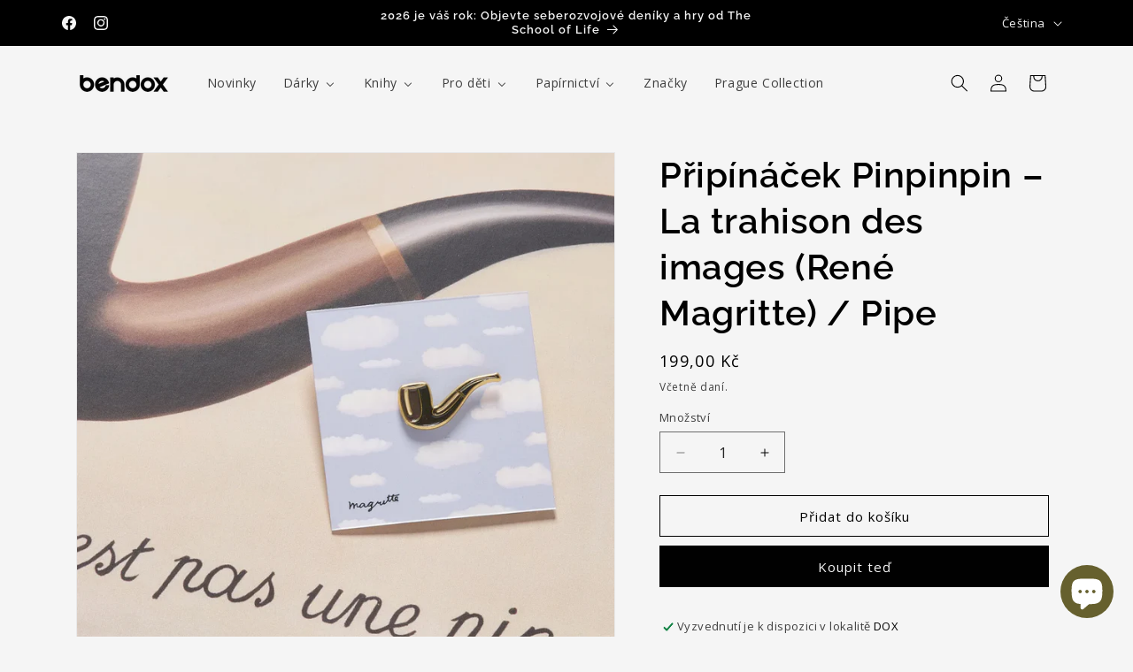

--- FILE ---
content_type: text/html; charset=utf-8
request_url: https://bendox.cz/products/pripinacek-pinpinpin-la-trahison-des-images-rene-magritte
body_size: 46530
content:
<!doctype html>
<html class="js" lang="cs">
  <style>
.facet-filters__sort option[value="best-selling"] {
 display: none;
}
</style>
  <head>
    <meta charset="utf-8">
    <meta http-equiv="X-UA-Compatible" content="IE=edge">
    <meta name="viewport" content="width=device-width,initial-scale=1">
    <meta name="theme-color" content="">
    <link rel="canonical" href="https://bendox.cz/products/pripinacek-pinpinpin-la-trahison-des-images-rene-magritte"><link rel="icon" type="image/png" href="//bendox.cz/cdn/shop/files/favicon_olive.jpg?crop=center&height=32&v=1639149178&width=32"><link rel="preconnect" href="https://fonts.shopifycdn.com" crossorigin><title>
      Připínáček Pinpinpin – La trahison des images (René Magritte) / Pipe
 &ndash; Bendox Bookshop</title>

    
      <meta name="description" content="René Magritte. La trahison des images, 1929.">
    

    

<meta property="og:site_name" content="Bendox Bookshop">
<meta property="og:url" content="https://bendox.cz/products/pripinacek-pinpinpin-la-trahison-des-images-rene-magritte">
<meta property="og:title" content="Připínáček Pinpinpin – La trahison des images (René Magritte) / Pipe">
<meta property="og:type" content="product">
<meta property="og:description" content="René Magritte. La trahison des images, 1929."><meta property="og:image" content="http://bendox.cz/cdn/shop/files/magrette21_1024x_7b0e25cb-2544-4100-aa86-eeea30e8f9cf.webp?v=1687522680">
  <meta property="og:image:secure_url" content="https://bendox.cz/cdn/shop/files/magrette21_1024x_7b0e25cb-2544-4100-aa86-eeea30e8f9cf.webp?v=1687522680">
  <meta property="og:image:width" content="1024">
  <meta property="og:image:height" content="1024"><meta property="og:price:amount" content="199,00">
  <meta property="og:price:currency" content="CZK"><meta name="twitter:card" content="summary_large_image">
<meta name="twitter:title" content="Připínáček Pinpinpin – La trahison des images (René Magritte) / Pipe">
<meta name="twitter:description" content="René Magritte. La trahison des images, 1929.">


    <script src="//bendox.cz/cdn/shop/t/23/assets/constants.js?v=132983761750457495441731844913" defer="defer"></script>
    <script src="//bendox.cz/cdn/shop/t/23/assets/pubsub.js?v=158357773527763999511731844915" defer="defer"></script>
    <script src="//bendox.cz/cdn/shop/t/23/assets/global.js?v=152862011079830610291731844914" defer="defer"></script>
    <script src="//bendox.cz/cdn/shop/t/23/assets/details-disclosure.js?v=13653116266235556501731844914" defer="defer"></script>
    <script src="//bendox.cz/cdn/shop/t/23/assets/details-modal.js?v=25581673532751508451731844914" defer="defer"></script>
    <script src="//bendox.cz/cdn/shop/t/23/assets/search-form.js?v=133129549252120666541731844915" defer="defer"></script><script src="//bendox.cz/cdn/shop/t/23/assets/animations.js?v=88693664871331136111731844913" defer="defer"></script><script>window.performance && window.performance.mark && window.performance.mark('shopify.content_for_header.start');</script><meta name="facebook-domain-verification" content="n8m2nkkfyje6d7cyyt2ehl3dg2k5th">
<meta name="google-site-verification" content="Kdy02feTfsJRjDi8ujGWozNqkgYQJk5a_3uRuERGR0o">
<meta id="shopify-digital-wallet" name="shopify-digital-wallet" content="/58847101084/digital_wallets/dialog">
<link rel="alternate" hreflang="x-default" href="https://bendox.cz/products/pripinacek-pinpinpin-la-trahison-des-images-rene-magritte">
<link rel="alternate" hreflang="en" href="https://bendox.cz/en/products/pripinacek-pinpinpin-la-trahison-des-images-rene-magritte">
<link rel="alternate" type="application/json+oembed" href="https://bendox.cz/products/pripinacek-pinpinpin-la-trahison-des-images-rene-magritte.oembed">
<script async="async" src="/checkouts/internal/preloads.js?locale=cs-CZ"></script>
<script id="shopify-features" type="application/json">{"accessToken":"d87de7d84d1aa0fc55f182ca54d40451","betas":["rich-media-storefront-analytics"],"domain":"bendox.cz","predictiveSearch":true,"shopId":58847101084,"locale":"cs"}</script>
<script>var Shopify = Shopify || {};
Shopify.shop = "bendoxbooks.myshopify.com";
Shopify.locale = "cs";
Shopify.currency = {"active":"CZK","rate":"1.0"};
Shopify.country = "CZ";
Shopify.theme = {"name":"Updated copy of Copy of Dawn 11","id":167252066632,"schema_name":"Dawn","schema_version":"15.2.0","theme_store_id":887,"role":"main"};
Shopify.theme.handle = "null";
Shopify.theme.style = {"id":null,"handle":null};
Shopify.cdnHost = "bendox.cz/cdn";
Shopify.routes = Shopify.routes || {};
Shopify.routes.root = "/";</script>
<script type="module">!function(o){(o.Shopify=o.Shopify||{}).modules=!0}(window);</script>
<script>!function(o){function n(){var o=[];function n(){o.push(Array.prototype.slice.apply(arguments))}return n.q=o,n}var t=o.Shopify=o.Shopify||{};t.loadFeatures=n(),t.autoloadFeatures=n()}(window);</script>
<script id="shop-js-analytics" type="application/json">{"pageType":"product"}</script>
<script defer="defer" async type="module" src="//bendox.cz/cdn/shopifycloud/shop-js/modules/v2/client.init-shop-cart-sync_B6iDUKEC.cs.esm.js"></script>
<script defer="defer" async type="module" src="//bendox.cz/cdn/shopifycloud/shop-js/modules/v2/chunk.common_CF7my_FM.esm.js"></script>
<script type="module">
  await import("//bendox.cz/cdn/shopifycloud/shop-js/modules/v2/client.init-shop-cart-sync_B6iDUKEC.cs.esm.js");
await import("//bendox.cz/cdn/shopifycloud/shop-js/modules/v2/chunk.common_CF7my_FM.esm.js");

  window.Shopify.SignInWithShop?.initShopCartSync?.({"fedCMEnabled":true,"windoidEnabled":true});

</script>
<script>(function() {
  var isLoaded = false;
  function asyncLoad() {
    if (isLoaded) return;
    isLoaded = true;
    var urls = ["https:\/\/instafeed.nfcube.com\/cdn\/33836e554e5e131778edcf224398a776.js?shop=bendoxbooks.myshopify.com","https:\/\/pixee.gropulse.com\/js\/active.js?shop=bendoxbooks.myshopify.com"];
    for (var i = 0; i < urls.length; i++) {
      var s = document.createElement('script');
      s.type = 'text/javascript';
      s.async = true;
      s.src = urls[i];
      var x = document.getElementsByTagName('script')[0];
      x.parentNode.insertBefore(s, x);
    }
  };
  if(window.attachEvent) {
    window.attachEvent('onload', asyncLoad);
  } else {
    window.addEventListener('load', asyncLoad, false);
  }
})();</script>
<script id="__st">var __st={"a":58847101084,"offset":3600,"reqid":"ad6cc9c4-1f8e-4a22-b091-c2aa0eee5979-1767130426","pageurl":"bendox.cz\/products\/pripinacek-pinpinpin-la-trahison-des-images-rene-magritte","u":"c163d3c0b98d","p":"product","rtyp":"product","rid":8453757796680};</script>
<script>window.ShopifyPaypalV4VisibilityTracking = true;</script>
<script id="captcha-bootstrap">!function(){'use strict';const t='contact',e='account',n='new_comment',o=[[t,t],['blogs',n],['comments',n],[t,'customer']],c=[[e,'customer_login'],[e,'guest_login'],[e,'recover_customer_password'],[e,'create_customer']],r=t=>t.map((([t,e])=>`form[action*='/${t}']:not([data-nocaptcha='true']) input[name='form_type'][value='${e}']`)).join(','),a=t=>()=>t?[...document.querySelectorAll(t)].map((t=>t.form)):[];function s(){const t=[...o],e=r(t);return a(e)}const i='password',u='form_key',d=['recaptcha-v3-token','g-recaptcha-response','h-captcha-response',i],f=()=>{try{return window.sessionStorage}catch{return}},m='__shopify_v',_=t=>t.elements[u];function p(t,e,n=!1){try{const o=window.sessionStorage,c=JSON.parse(o.getItem(e)),{data:r}=function(t){const{data:e,action:n}=t;return t[m]||n?{data:e,action:n}:{data:t,action:n}}(c);for(const[e,n]of Object.entries(r))t.elements[e]&&(t.elements[e].value=n);n&&o.removeItem(e)}catch(o){console.error('form repopulation failed',{error:o})}}const l='form_type',E='cptcha';function T(t){t.dataset[E]=!0}const w=window,h=w.document,L='Shopify',v='ce_forms',y='captcha';let A=!1;((t,e)=>{const n=(g='f06e6c50-85a8-45c8-87d0-21a2b65856fe',I='https://cdn.shopify.com/shopifycloud/storefront-forms-hcaptcha/ce_storefront_forms_captcha_hcaptcha.v1.5.2.iife.js',D={infoText:'Chráněno technologií hCaptcha',privacyText:'Ochrana osobních údajů',termsText:'Podmínky'},(t,e,n)=>{const o=w[L][v],c=o.bindForm;if(c)return c(t,g,e,D).then(n);var r;o.q.push([[t,g,e,D],n]),r=I,A||(h.body.append(Object.assign(h.createElement('script'),{id:'captcha-provider',async:!0,src:r})),A=!0)});var g,I,D;w[L]=w[L]||{},w[L][v]=w[L][v]||{},w[L][v].q=[],w[L][y]=w[L][y]||{},w[L][y].protect=function(t,e){n(t,void 0,e),T(t)},Object.freeze(w[L][y]),function(t,e,n,w,h,L){const[v,y,A,g]=function(t,e,n){const i=e?o:[],u=t?c:[],d=[...i,...u],f=r(d),m=r(i),_=r(d.filter((([t,e])=>n.includes(e))));return[a(f),a(m),a(_),s()]}(w,h,L),I=t=>{const e=t.target;return e instanceof HTMLFormElement?e:e&&e.form},D=t=>v().includes(t);t.addEventListener('submit',(t=>{const e=I(t);if(!e)return;const n=D(e)&&!e.dataset.hcaptchaBound&&!e.dataset.recaptchaBound,o=_(e),c=g().includes(e)&&(!o||!o.value);(n||c)&&t.preventDefault(),c&&!n&&(function(t){try{if(!f())return;!function(t){const e=f();if(!e)return;const n=_(t);if(!n)return;const o=n.value;o&&e.removeItem(o)}(t);const e=Array.from(Array(32),(()=>Math.random().toString(36)[2])).join('');!function(t,e){_(t)||t.append(Object.assign(document.createElement('input'),{type:'hidden',name:u})),t.elements[u].value=e}(t,e),function(t,e){const n=f();if(!n)return;const o=[...t.querySelectorAll(`input[type='${i}']`)].map((({name:t})=>t)),c=[...d,...o],r={};for(const[a,s]of new FormData(t).entries())c.includes(a)||(r[a]=s);n.setItem(e,JSON.stringify({[m]:1,action:t.action,data:r}))}(t,e)}catch(e){console.error('failed to persist form',e)}}(e),e.submit())}));const S=(t,e)=>{t&&!t.dataset[E]&&(n(t,e.some((e=>e===t))),T(t))};for(const o of['focusin','change'])t.addEventListener(o,(t=>{const e=I(t);D(e)&&S(e,y())}));const B=e.get('form_key'),M=e.get(l),P=B&&M;t.addEventListener('DOMContentLoaded',(()=>{const t=y();if(P)for(const e of t)e.elements[l].value===M&&p(e,B);[...new Set([...A(),...v().filter((t=>'true'===t.dataset.shopifyCaptcha))])].forEach((e=>S(e,t)))}))}(h,new URLSearchParams(w.location.search),n,t,e,['guest_login'])})(!0,!0)}();</script>
<script integrity="sha256-4kQ18oKyAcykRKYeNunJcIwy7WH5gtpwJnB7kiuLZ1E=" data-source-attribution="shopify.loadfeatures" defer="defer" src="//bendox.cz/cdn/shopifycloud/storefront/assets/storefront/load_feature-a0a9edcb.js" crossorigin="anonymous"></script>
<script data-source-attribution="shopify.dynamic_checkout.dynamic.init">var Shopify=Shopify||{};Shopify.PaymentButton=Shopify.PaymentButton||{isStorefrontPortableWallets:!0,init:function(){window.Shopify.PaymentButton.init=function(){};var t=document.createElement("script");t.src="https://bendox.cz/cdn/shopifycloud/portable-wallets/latest/portable-wallets.cs.js",t.type="module",document.head.appendChild(t)}};
</script>
<script data-source-attribution="shopify.dynamic_checkout.buyer_consent">
  function portableWalletsHideBuyerConsent(e){var t=document.getElementById("shopify-buyer-consent"),n=document.getElementById("shopify-subscription-policy-button");t&&n&&(t.classList.add("hidden"),t.setAttribute("aria-hidden","true"),n.removeEventListener("click",e))}function portableWalletsShowBuyerConsent(e){var t=document.getElementById("shopify-buyer-consent"),n=document.getElementById("shopify-subscription-policy-button");t&&n&&(t.classList.remove("hidden"),t.removeAttribute("aria-hidden"),n.addEventListener("click",e))}window.Shopify?.PaymentButton&&(window.Shopify.PaymentButton.hideBuyerConsent=portableWalletsHideBuyerConsent,window.Shopify.PaymentButton.showBuyerConsent=portableWalletsShowBuyerConsent);
</script>
<script>
  function portableWalletsCleanup(e){e&&e.src&&console.error("Failed to load portable wallets script "+e.src);var t=document.querySelectorAll("shopify-accelerated-checkout .shopify-payment-button__skeleton, shopify-accelerated-checkout-cart .wallet-cart-button__skeleton"),e=document.getElementById("shopify-buyer-consent");for(let e=0;e<t.length;e++)t[e].remove();e&&e.remove()}function portableWalletsNotLoadedAsModule(e){e instanceof ErrorEvent&&"string"==typeof e.message&&e.message.includes("import.meta")&&"string"==typeof e.filename&&e.filename.includes("portable-wallets")&&(window.removeEventListener("error",portableWalletsNotLoadedAsModule),window.Shopify.PaymentButton.failedToLoad=e,"loading"===document.readyState?document.addEventListener("DOMContentLoaded",window.Shopify.PaymentButton.init):window.Shopify.PaymentButton.init())}window.addEventListener("error",portableWalletsNotLoadedAsModule);
</script>

<script type="module" src="https://bendox.cz/cdn/shopifycloud/portable-wallets/latest/portable-wallets.cs.js" onError="portableWalletsCleanup(this)" crossorigin="anonymous"></script>
<script nomodule>
  document.addEventListener("DOMContentLoaded", portableWalletsCleanup);
</script>

<script id='scb4127' type='text/javascript' async='' src='https://bendox.cz/cdn/shopifycloud/privacy-banner/storefront-banner.js'></script><link id="shopify-accelerated-checkout-styles" rel="stylesheet" media="screen" href="https://bendox.cz/cdn/shopifycloud/portable-wallets/latest/accelerated-checkout-backwards-compat.css" crossorigin="anonymous">
<style id="shopify-accelerated-checkout-cart">
        #shopify-buyer-consent {
  margin-top: 1em;
  display: inline-block;
  width: 100%;
}

#shopify-buyer-consent.hidden {
  display: none;
}

#shopify-subscription-policy-button {
  background: none;
  border: none;
  padding: 0;
  text-decoration: underline;
  font-size: inherit;
  cursor: pointer;
}

#shopify-subscription-policy-button::before {
  box-shadow: none;
}

      </style>
<script id="sections-script" data-sections="header" defer="defer" src="//bendox.cz/cdn/shop/t/23/compiled_assets/scripts.js?2687"></script>
<script>window.performance && window.performance.mark && window.performance.mark('shopify.content_for_header.end');</script>


    <style data-shopify>
      @font-face {
  font-family: "Open Sans";
  font-weight: 400;
  font-style: normal;
  font-display: swap;
  src: url("//bendox.cz/cdn/fonts/open_sans/opensans_n4.c32e4d4eca5273f6d4ee95ddf54b5bbb75fc9b61.woff2") format("woff2"),
       url("//bendox.cz/cdn/fonts/open_sans/opensans_n4.5f3406f8d94162b37bfa232b486ac93ee892406d.woff") format("woff");
}

      @font-face {
  font-family: "Open Sans";
  font-weight: 700;
  font-style: normal;
  font-display: swap;
  src: url("//bendox.cz/cdn/fonts/open_sans/opensans_n7.a9393be1574ea8606c68f4441806b2711d0d13e4.woff2") format("woff2"),
       url("//bendox.cz/cdn/fonts/open_sans/opensans_n7.7b8af34a6ebf52beb1a4c1d8c73ad6910ec2e553.woff") format("woff");
}

      @font-face {
  font-family: "Open Sans";
  font-weight: 400;
  font-style: italic;
  font-display: swap;
  src: url("//bendox.cz/cdn/fonts/open_sans/opensans_i4.6f1d45f7a46916cc95c694aab32ecbf7509cbf33.woff2") format("woff2"),
       url("//bendox.cz/cdn/fonts/open_sans/opensans_i4.4efaa52d5a57aa9a57c1556cc2b7465d18839daa.woff") format("woff");
}

      @font-face {
  font-family: "Open Sans";
  font-weight: 700;
  font-style: italic;
  font-display: swap;
  src: url("//bendox.cz/cdn/fonts/open_sans/opensans_i7.916ced2e2ce15f7fcd95d196601a15e7b89ee9a4.woff2") format("woff2"),
       url("//bendox.cz/cdn/fonts/open_sans/opensans_i7.99a9cff8c86ea65461de497ade3d515a98f8b32a.woff") format("woff");
}

      @font-face {
  font-family: Raleway;
  font-weight: 600;
  font-style: normal;
  font-display: swap;
  src: url("//bendox.cz/cdn/fonts/raleway/raleway_n6.87db7132fdf2b1a000ff834d3753ad5731e10d88.woff2") format("woff2"),
       url("//bendox.cz/cdn/fonts/raleway/raleway_n6.ad26493e9aeb22e08a6282f7bed6ea8ab7c3927f.woff") format("woff");
}


      
        :root,
        .color-background-1 {
          --color-background: 245,245,245;
        
          --gradient-background: #f5f5f5;
        

        

        --color-foreground: 0,0,0;
        --color-background-contrast: 181,181,181;
        --color-shadow: 0,0,0;
        --color-button: 0,0,0;
        --color-button-text: 245,245,245;
        --color-secondary-button: 245,245,245;
        --color-secondary-button-text: 0,0,0;
        --color-link: 0,0,0;
        --color-badge-foreground: 0,0,0;
        --color-badge-background: 245,245,245;
        --color-badge-border: 0,0,0;
        --payment-terms-background-color: rgb(245 245 245);
      }
      
        
        .color-background-2 {
          --color-background: 232,224,234;
        
          --gradient-background: #e8e0ea;
        

        

        --color-foreground: 0,0,0;
        --color-background-contrast: 176,148,183;
        --color-shadow: 0,0,0;
        --color-button: 0,0,0;
        --color-button-text: 232,224,234;
        --color-secondary-button: 232,224,234;
        --color-secondary-button-text: 0,0,0;
        --color-link: 0,0,0;
        --color-badge-foreground: 0,0,0;
        --color-badge-background: 232,224,234;
        --color-badge-border: 0,0,0;
        --payment-terms-background-color: rgb(232 224 234);
      }
      
        
        .color-inverse {
          --color-background: 0,0,0;
        
          --gradient-background: #000000;
        

        

        --color-foreground: 245,245,245;
        --color-background-contrast: 128,128,128;
        --color-shadow: 0,0,0;
        --color-button: 245,245,245;
        --color-button-text: 0,0,0;
        --color-secondary-button: 0,0,0;
        --color-secondary-button-text: 245,245,245;
        --color-link: 245,245,245;
        --color-badge-foreground: 245,245,245;
        --color-badge-background: 0,0,0;
        --color-badge-border: 245,245,245;
        --payment-terms-background-color: rgb(0 0 0);
      }
      
        
        .color-accent-1 {
          --color-background: 0,0,0;
        
          --gradient-background: #000000;
        

        

        --color-foreground: 245,245,245;
        --color-background-contrast: 128,128,128;
        --color-shadow: 0,0,0;
        --color-button: 245,245,245;
        --color-button-text: 0,0,0;
        --color-secondary-button: 0,0,0;
        --color-secondary-button-text: 245,245,245;
        --color-link: 245,245,245;
        --color-badge-foreground: 245,245,245;
        --color-badge-background: 0,0,0;
        --color-badge-border: 245,245,245;
        --payment-terms-background-color: rgb(0 0 0);
      }
      
        
        .color-accent-2 {
          --color-background: 102,96,46;
        
          --gradient-background: #66602e;
        

        

        --color-foreground: 245,245,245;
        --color-background-contrast: 14,13,6;
        --color-shadow: 0,0,0;
        --color-button: 245,245,245;
        --color-button-text: 102,96,46;
        --color-secondary-button: 102,96,46;
        --color-secondary-button-text: 245,245,245;
        --color-link: 245,245,245;
        --color-badge-foreground: 245,245,245;
        --color-badge-background: 102,96,46;
        --color-badge-border: 245,245,245;
        --payment-terms-background-color: rgb(102 96 46);
      }
      

      body, .color-background-1, .color-background-2, .color-inverse, .color-accent-1, .color-accent-2 {
        color: rgba(var(--color-foreground), 0.75);
        background-color: rgb(var(--color-background));
      }

      :root {
        --font-body-family: "Open Sans", sans-serif;
        --font-body-style: normal;
        --font-body-weight: 400;
        --font-body-weight-bold: 700;

        --font-heading-family: Raleway, sans-serif;
        --font-heading-style: normal;
        --font-heading-weight: 600;

        --font-body-scale: 1.0;
        --font-heading-scale: 1.0;

        --media-padding: px;
        --media-border-opacity: 0.05;
        --media-border-width: 1px;
        --media-radius: 0px;
        --media-shadow-opacity: 0.0;
        --media-shadow-horizontal-offset: 0px;
        --media-shadow-vertical-offset: 0px;
        --media-shadow-blur-radius: 0px;
        --media-shadow-visible: 0;

        --page-width: 120rem;
        --page-width-margin: 0rem;

        --product-card-image-padding: 0.0rem;
        --product-card-corner-radius: 0.0rem;
        --product-card-text-alignment: left;
        --product-card-border-width: 0.0rem;
        --product-card-border-opacity: 0.0;
        --product-card-shadow-opacity: 0.0;
        --product-card-shadow-visible: 0;
        --product-card-shadow-horizontal-offset: 0.0rem;
        --product-card-shadow-vertical-offset: 0.0rem;
        --product-card-shadow-blur-radius: 0.0rem;

        --collection-card-image-padding: 0.0rem;
        --collection-card-corner-radius: 0.0rem;
        --collection-card-text-alignment: left;
        --collection-card-border-width: 0.0rem;
        --collection-card-border-opacity: 0.0;
        --collection-card-shadow-opacity: 0.0;
        --collection-card-shadow-visible: 0;
        --collection-card-shadow-horizontal-offset: 0.0rem;
        --collection-card-shadow-vertical-offset: 0.0rem;
        --collection-card-shadow-blur-radius: 0.0rem;

        --blog-card-image-padding: 0.0rem;
        --blog-card-corner-radius: 0.0rem;
        --blog-card-text-alignment: left;
        --blog-card-border-width: 0.0rem;
        --blog-card-border-opacity: 0.0;
        --blog-card-shadow-opacity: 0.1;
        --blog-card-shadow-visible: 1;
        --blog-card-shadow-horizontal-offset: 0.0rem;
        --blog-card-shadow-vertical-offset: 0.0rem;
        --blog-card-shadow-blur-radius: 0.0rem;

        --badge-corner-radius: 4.0rem;

        --popup-border-width: 1px;
        --popup-border-opacity: 0.1;
        --popup-corner-radius: 0px;
        --popup-shadow-opacity: 0.0;
        --popup-shadow-horizontal-offset: 0px;
        --popup-shadow-vertical-offset: 0px;
        --popup-shadow-blur-radius: 0px;

        --drawer-border-width: 1px;
        --drawer-border-opacity: 0.1;
        --drawer-shadow-opacity: 0.0;
        --drawer-shadow-horizontal-offset: 0px;
        --drawer-shadow-vertical-offset: 0px;
        --drawer-shadow-blur-radius: 0px;

        --spacing-sections-desktop: 0px;
        --spacing-sections-mobile: 0px;

        --grid-desktop-vertical-spacing: 8px;
        --grid-desktop-horizontal-spacing: 8px;
        --grid-mobile-vertical-spacing: 4px;
        --grid-mobile-horizontal-spacing: 4px;

        --text-boxes-border-opacity: 0.0;
        --text-boxes-border-width: 0px;
        --text-boxes-radius: 0px;
        --text-boxes-shadow-opacity: 0.0;
        --text-boxes-shadow-visible: 0;
        --text-boxes-shadow-horizontal-offset: 0px;
        --text-boxes-shadow-vertical-offset: 0px;
        --text-boxes-shadow-blur-radius: 0px;

        --buttons-radius: 0px;
        --buttons-radius-outset: 0px;
        --buttons-border-width: 1px;
        --buttons-border-opacity: 1.0;
        --buttons-shadow-opacity: 0.0;
        --buttons-shadow-visible: 0;
        --buttons-shadow-horizontal-offset: 0px;
        --buttons-shadow-vertical-offset: 0px;
        --buttons-shadow-blur-radius: 0px;
        --buttons-border-offset: 0px;

        --inputs-radius: 0px;
        --inputs-border-width: 1px;
        --inputs-border-opacity: 0.55;
        --inputs-shadow-opacity: 0.0;
        --inputs-shadow-horizontal-offset: 0px;
        --inputs-margin-offset: 0px;
        --inputs-shadow-vertical-offset: 0px;
        --inputs-shadow-blur-radius: 0px;
        --inputs-radius-outset: 0px;

        --variant-pills-radius: 40px;
        --variant-pills-border-width: 1px;
        --variant-pills-border-opacity: 0.55;
        --variant-pills-shadow-opacity: 0.0;
        --variant-pills-shadow-horizontal-offset: 0px;
        --variant-pills-shadow-vertical-offset: 0px;
        --variant-pills-shadow-blur-radius: 0px;
      }

      *,
      *::before,
      *::after {
        box-sizing: inherit;
      }

      html {
        box-sizing: border-box;
        font-size: calc(var(--font-body-scale) * 62.5%);
        height: 100%;
      }

      body {
        display: grid;
        grid-template-rows: auto auto 1fr auto;
        grid-template-columns: 100%;
        min-height: 100%;
        margin: 0;
        font-size: 1.5rem;
        letter-spacing: 0.06rem;
        line-height: calc(1 + 0.8 / var(--font-body-scale));
        font-family: var(--font-body-family);
        font-style: var(--font-body-style);
        font-weight: var(--font-body-weight);
      }

      @media screen and (min-width: 750px) {
        body {
          font-size: 1.6rem;
        }
      }
    </style>

    <link href="//bendox.cz/cdn/shop/t/23/assets/base.css?v=159841507637079171801731844913" rel="stylesheet" type="text/css" media="all" />
    <link rel="stylesheet" href="//bendox.cz/cdn/shop/t/23/assets/component-cart-items.css?v=123238115697927560811731844913" media="print" onload="this.media='all'">
      <link rel="preload" as="font" href="//bendox.cz/cdn/fonts/open_sans/opensans_n4.c32e4d4eca5273f6d4ee95ddf54b5bbb75fc9b61.woff2" type="font/woff2" crossorigin>
      

      <link rel="preload" as="font" href="//bendox.cz/cdn/fonts/raleway/raleway_n6.87db7132fdf2b1a000ff834d3753ad5731e10d88.woff2" type="font/woff2" crossorigin>
      
<link href="//bendox.cz/cdn/shop/t/23/assets/component-localization-form.css?v=170315343355214948141731844913" rel="stylesheet" type="text/css" media="all" />
      <script src="//bendox.cz/cdn/shop/t/23/assets/localization-form.js?v=144176611646395275351731844915" defer="defer"></script><link
        rel="stylesheet"
        href="//bendox.cz/cdn/shop/t/23/assets/component-predictive-search.css?v=118923337488134913561731844913"
        media="print"
        onload="this.media='all'"
      ><script>
      if (Shopify.designMode) {
        document.documentElement.classList.add('shopify-design-mode');
      }
    </script>
  <!-- BEGIN app block: shopify://apps/judge-me-reviews/blocks/judgeme_core/61ccd3b1-a9f2-4160-9fe9-4fec8413e5d8 --><!-- Start of Judge.me Core -->






<link rel="dns-prefetch" href="https://cdnwidget.judge.me">
<link rel="dns-prefetch" href="https://cdn.judge.me">
<link rel="dns-prefetch" href="https://cdn1.judge.me">
<link rel="dns-prefetch" href="https://api.judge.me">

<script data-cfasync='false' class='jdgm-settings-script'>window.jdgmSettings={"pagination":5,"disable_web_reviews":false,"badge_no_review_text":"Žádné recenze","badge_n_reviews_text":"{{ n }} recenze/recenze","hide_badge_preview_if_no_reviews":true,"badge_hide_text":false,"enforce_center_preview_badge":false,"widget_title":"Hodnocení zákazníků","widget_open_form_text":"Napsat recenzi","widget_close_form_text":"Zrušit recenzi","widget_refresh_page_text":"Obnovit stránku","widget_summary_text":"Na základě {{ number_of_reviews }} recenze/recenzí","widget_no_review_text":"Zatím žádné recenze","widget_name_field_text":"Jméno","widget_verified_name_field_text":"Ověřený název (veřejný)","widget_name_placeholder_text":"Zadejte své jméno (veřejné)","widget_required_field_error_text":"Toto pole je povinné.","widget_email_field_text":"E-mail","widget_verified_email_field_text":"Ověřený e-mail (soukromý, nelze jej editovat)","widget_email_placeholder_text":"Zadejte svůj e-mail (soukromý)","widget_email_field_error_text":"Prosím zadejte platnou emailovou adresu.","widget_rating_field_text":"Hodnocení","widget_review_title_field_text":"Název recenze","widget_review_title_placeholder_text":"Zadejte název recenze","widget_review_body_field_text":"Text recenze","widget_review_body_placeholder_text":"Napište zde svůj komentář","widget_pictures_field_text":"Obraz/Video (volitelně)","widget_submit_review_text":"Odeslat recenzi","widget_submit_verified_review_text":"Odeslat ověřenou recenzi","widget_submit_success_msg_with_auto_publish":"Děkuji! Chcete-li zobrazit svoji recenzi, za chvilku stránku obnovte. \u003ca href='https://judge.me/login' target='_blank' rel='nofollow noopener'\u003eSvou\u003c/a\u003e recenzi můžete odebrat nebo upravit po přihlášení do \u003ca href='https://judge.me/login' target='_blank' rel='nofollow noopener'\u003eJudge.me\u003c/a\u003e","widget_submit_success_msg_no_auto_publish":"Děkuji! Vaše recenze bude publikována, jakmile ji schválí administrátor obchodu. \u003ca href='https://judge.me/login' target='_blank' rel='nofollow noopener'\u003eSvou\u003c/a\u003e recenzi můžete odebrat nebo upravit po přihlášení do \u003ca href='https://judge.me/login' target='_blank' rel='nofollow noopener'\u003eJudge.me\u003c/a\u003e","widget_show_default_reviews_out_of_total_text":"Zobrazují se {{ n_reviews_shown }} z {{ n_reviews }} recenzí.","widget_show_all_link_text":"Ukázat vše","widget_show_less_link_text":"Ukaž méně","widget_author_said_text":"{{ reviewer_name }} řekl:","widget_days_text":"{{ n }} dny","widget_weeks_text":"{{ n }} před týdnem/týdny","widget_months_text":"{{ n }} měsíc/měsíce","widget_years_text":"{{ n }} rok/roky","widget_yesterday_text":"Včera","widget_today_text":"Dnes","widget_replied_text":"\u003e\u003e {{ shop_name }} odpověděl:","widget_read_more_text":"Přečtěte si více","widget_rating_filter_see_all_text":"Zobrazit všechny recenze","widget_sorting_most_recent_text":"Nejnovější","widget_sorting_highest_rating_text":"Nejvyšší hodnocení","widget_sorting_lowest_rating_text":"Nejnižší hodnocení","widget_sorting_with_pictures_text":"Pouze obrázky","widget_sorting_most_helpful_text":"Nejvíce užitečné","widget_open_question_form_text":"Položit otázku","widget_reviews_subtab_text":"Recenze","widget_questions_subtab_text":"Otázky","widget_question_label_text":"Otázka","widget_answer_label_text":"Odpovědět","widget_question_placeholder_text":"Napište svou otázku zde","widget_submit_question_text":"Odeslat dotaz","widget_question_submit_success_text":"Děkujeme za vaši otázku! Budeme vás informovat a vaše otázka bude zveřejněna, jakmile dostane odpověď.","verified_badge_text":"Ověřeno","verified_badge_placement":"left-of-reviewer-name","widget_hide_border":false,"widget_social_share":false,"all_reviews_include_out_of_store_products":true,"all_reviews_out_of_store_text":"(mimo provoz)","all_reviews_product_name_prefix_text":"o","enable_review_pictures":true,"review_date_format":"dd/mm/yy","widget_product_reviews_subtab_text":"Recenze produktů","widget_shop_reviews_subtab_text":"Nákupní recenze","widget_write_a_store_review_text":"Napište recenzi obchodu","widget_other_languages_heading":"Recenze v jiných jazycích","widget_sorting_pictures_first_text":"Nejdříve obrázky","floating_tab_button_name":"★ Recenze","floating_tab_title":"Nechte zákazníky mluvit za nás","floating_tab_url":"","floating_tab_url_enabled":false,"all_reviews_text_badge_text":"Zákazníci nás hodnotí {{ shop.metafields.judgeme.all_reviews_rating | round: 1 }}/5 na základě {{ shop.metafields.judgeme.all_reviews_count }} recenzí.","all_reviews_text_badge_text_branded_style":"{{ shop.metafields.judgeme.all_reviews_rating | round: 1 }} z 5 hvězdiček na základě {{ shop.metafields.judgeme.all_reviews_count }} recenzí","all_reviews_text_badge_url":"","all_reviews_text_style":"branded","featured_carousel_title":"Co říkají naši zákazníci","featured_carousel_count_text":"z {{ n }} recenzí","featured_carousel_url":"","featured_carousel_arrows_on_the_sides":true,"featured_carousel_arrow_color":"#000000","verified_count_badge_style":"branded","verified_count_badge_url":"","picture_reminder_submit_button":"Nahrajte obrázky","widget_sorting_videos_first_text":"Nejdříve videa","widget_review_pending_text":"Cekající","remove_microdata_snippet":true,"preview_badge_no_question_text":"Žádné otázky","preview_badge_n_question_text":"{{ number_of_questions }} otázka/otázky","widget_search_bar_placeholder":"Hledat recenze","widget_sorting_verified_only_text":"Pouze ověřeno","featured_carousel_theme":"card","featured_carousel_full_star_background":"#000000","featured_carousel_verified_badge_color":"#000000","featured_carousel_more_reviews_button_text":"Read more reviews","featured_carousel_view_product_button_text":"Zobrazit produkt","all_reviews_page_load_more_text":"Načíst další recenze","widget_advanced_speed_features":5,"widget_public_name_text":"zobrazeno veřejně jako","default_reviewer_name_has_non_latin":true,"widget_reviewer_anonymous":"Anonymní","medals_widget_title":"Hodnoticí medaile Judge.me","widget_invalid_yt_video_url_error_text":"Není to adresa URL videa na YouTube","widget_max_length_field_error_text":"Zadejte prosím maximálně {0} znaků.","widget_verified_by_shop_text":"Ověřeno Shop","widget_load_with_code_splitting":true,"widget_ugc_title":"Vytvořeno námi, sdíleno vámi","widget_ugc_subtitle":"Označte nás, aby se váš obrázek objevil na naší stránce","widget_ugc_primary_button_text":"Kup nyní","widget_ugc_secondary_button_text":"Načíst další","widget_ugc_reviews_button_text":"Zobrazit recenze","widget_primary_color":"#000000","widget_summary_average_rating_text":"{{ average_rating }} z 5","widget_media_grid_title":"Fotky a videa zákazníků","widget_media_grid_see_more_text":"Vidět víc","widget_verified_by_judgeme_text":"Ověřeno Judge.me","widget_verified_by_judgeme_text_in_store_medals":"Verified by Judge.me","widget_media_field_exceed_quantity_message":"Omlouváme se, ale můžeme přijmout pouze {{ max_media }} pro jednu recenzi.","widget_media_field_exceed_limit_message":"{{ file_name }} je příliš velký, vyberte prosím {{ media_type }} menší než {{ size_limit }} MB.","widget_review_submitted_text":"Recenze odeslána!","widget_question_submitted_text":"Otázka odeslána!","widget_close_form_text_question":"Zrušit","widget_write_your_answer_here_text":"Zde napište svou odpověď","widget_enabled_branded_link":true,"widget_show_collected_by_judgeme":true,"widget_collected_by_judgeme_text":"shromáždil Judge.me","widget_load_more_text":"Načíst další","widget_full_review_text":"Celá recenze","widget_read_more_reviews_text":"Přečtěte si další recenze","widget_read_questions_text":"Přečtěte si Otázky","widget_questions_and_answers_text":"Otázky a odpovědi","widget_verified_by_text":"Ověřeno","widget_number_of_reviews_text":"{{ number_of_reviews }} recenzí","widget_back_button_text":"Zadní","widget_next_button_text":"další","widget_custom_forms_filter_button":"Filters","how_reviews_are_collected":"Jak se shromažďují recenze?","widget_gdpr_statement":"Jak vaše údaje používáme: budeme vás kontaktovat pouze v souvislosti s recenzí, kterou jste zanechali, a to pouze v případě potřeby. Odesláním recenze souhlasíte s \u003ca href='https://judge.me/terms' target='_blank' rel='nofollow noopener'\u003ePodmínkami a Pravidly Společnosti Judge.me\u003c/a\u003e, \u003ca href='https://judge.me/privacy' target='_blank' rel='nofollow noopener'\u003eZásadami Ochrany Osobních Údajů\u003c/a\u003e a \u003ca href='https://judge.me/content-policy' target='_blank' rel='nofollow noopener'\u003eObsahové Zásady\u003c/a\u003e.","review_snippet_widget_round_border_style":true,"review_snippet_widget_card_color":"#FFFFFF","review_snippet_widget_slider_arrows_background_color":"#FFFFFF","review_snippet_widget_slider_arrows_color":"#000000","review_snippet_widget_star_color":"#339999","platform":"shopify","branding_url":"https://app.judge.me/reviews/stores/bendox.cz","branding_text":"Používá službu Judge.me","locale":"en","reply_name":"Bendox Bookshop","widget_version":"3.0","footer":true,"autopublish":true,"review_dates":true,"enable_custom_form":false,"shop_use_review_site":true,"enable_multi_locales_translations":false,"can_be_branded":true,"reply_name_text":"Bendox Bookshop"};</script> <style class='jdgm-settings-style'>﻿.jdgm-xx{left:0}:root{--jdgm-primary-color: #000;--jdgm-secondary-color: rgba(0,0,0,0.1);--jdgm-star-color: #000;--jdgm-write-review-text-color: white;--jdgm-write-review-bg-color: #000000;--jdgm-paginate-color: #000;--jdgm-border-radius: 0;--jdgm-reviewer-name-color: #000000}.jdgm-histogram__bar-content{background-color:#000}.jdgm-rev[data-verified-buyer=true] .jdgm-rev__icon.jdgm-rev__icon:after,.jdgm-rev__buyer-badge.jdgm-rev__buyer-badge{color:white;background-color:#000}.jdgm-review-widget--small .jdgm-gallery.jdgm-gallery .jdgm-gallery__thumbnail-link:nth-child(8) .jdgm-gallery__thumbnail-wrapper.jdgm-gallery__thumbnail-wrapper:before{content:"Vidět víc"}@media only screen and (min-width: 768px){.jdgm-gallery.jdgm-gallery .jdgm-gallery__thumbnail-link:nth-child(8) .jdgm-gallery__thumbnail-wrapper.jdgm-gallery__thumbnail-wrapper:before{content:"Vidět víc"}}.jdgm-prev-badge[data-average-rating='0.00']{display:none !important}.jdgm-author-all-initials{display:none !important}.jdgm-author-last-initial{display:none !important}.jdgm-rev-widg__title{visibility:hidden}.jdgm-rev-widg__summary-text{visibility:hidden}.jdgm-prev-badge__text{visibility:hidden}.jdgm-rev__prod-link-prefix:before{content:'o'}.jdgm-rev__out-of-store-text:before{content:'(mimo provoz)'}@media only screen and (min-width: 768px){.jdgm-rev__pics .jdgm-rev_all-rev-page-picture-separator,.jdgm-rev__pics .jdgm-rev__product-picture{display:none}}@media only screen and (max-width: 768px){.jdgm-rev__pics .jdgm-rev_all-rev-page-picture-separator,.jdgm-rev__pics .jdgm-rev__product-picture{display:none}}.jdgm-preview-badge[data-template="product"]{display:none !important}.jdgm-preview-badge[data-template="collection"]{display:none !important}.jdgm-preview-badge[data-template="index"]{display:none !important}.jdgm-review-widget[data-from-snippet="true"]{display:none !important}.jdgm-verified-count-badget[data-from-snippet="true"]{display:none !important}.jdgm-carousel-wrapper[data-from-snippet="true"]{display:none !important}.jdgm-all-reviews-text[data-from-snippet="true"]{display:none !important}.jdgm-medals-section[data-from-snippet="true"]{display:none !important}.jdgm-ugc-media-wrapper[data-from-snippet="true"]{display:none !important}.jdgm-review-snippet-widget .jdgm-rev-snippet-widget__cards-container .jdgm-rev-snippet-card{border-radius:8px;background:#fff}.jdgm-review-snippet-widget .jdgm-rev-snippet-widget__cards-container .jdgm-rev-snippet-card__rev-rating .jdgm-star{color:#399}.jdgm-review-snippet-widget .jdgm-rev-snippet-widget__prev-btn,.jdgm-review-snippet-widget .jdgm-rev-snippet-widget__next-btn{border-radius:50%;background:#fff}.jdgm-review-snippet-widget .jdgm-rev-snippet-widget__prev-btn>svg,.jdgm-review-snippet-widget .jdgm-rev-snippet-widget__next-btn>svg{fill:#000}.jdgm-full-rev-modal.rev-snippet-widget .jm-mfp-container .jm-mfp-content,.jdgm-full-rev-modal.rev-snippet-widget .jm-mfp-container .jdgm-full-rev__icon,.jdgm-full-rev-modal.rev-snippet-widget .jm-mfp-container .jdgm-full-rev__pic-img,.jdgm-full-rev-modal.rev-snippet-widget .jm-mfp-container .jdgm-full-rev__reply{border-radius:8px}.jdgm-full-rev-modal.rev-snippet-widget .jm-mfp-container .jdgm-full-rev[data-verified-buyer="true"] .jdgm-full-rev__icon::after{border-radius:8px}.jdgm-full-rev-modal.rev-snippet-widget .jm-mfp-container .jdgm-full-rev .jdgm-rev__buyer-badge{border-radius:calc( 8px / 2 )}.jdgm-full-rev-modal.rev-snippet-widget .jm-mfp-container .jdgm-full-rev .jdgm-full-rev__replier::before{content:'Bendox Bookshop'}.jdgm-full-rev-modal.rev-snippet-widget .jm-mfp-container .jdgm-full-rev .jdgm-full-rev__product-button{border-radius:calc( 8px * 6 )}
</style> <style class='jdgm-settings-style'></style>

  
  
  
  <style class='jdgm-miracle-styles'>
  @-webkit-keyframes jdgm-spin{0%{-webkit-transform:rotate(0deg);-ms-transform:rotate(0deg);transform:rotate(0deg)}100%{-webkit-transform:rotate(359deg);-ms-transform:rotate(359deg);transform:rotate(359deg)}}@keyframes jdgm-spin{0%{-webkit-transform:rotate(0deg);-ms-transform:rotate(0deg);transform:rotate(0deg)}100%{-webkit-transform:rotate(359deg);-ms-transform:rotate(359deg);transform:rotate(359deg)}}@font-face{font-family:'JudgemeStar';src:url("[data-uri]") format("woff");font-weight:normal;font-style:normal}.jdgm-star{font-family:'JudgemeStar';display:inline !important;text-decoration:none !important;padding:0 4px 0 0 !important;margin:0 !important;font-weight:bold;opacity:1;-webkit-font-smoothing:antialiased;-moz-osx-font-smoothing:grayscale}.jdgm-star:hover{opacity:1}.jdgm-star:last-of-type{padding:0 !important}.jdgm-star.jdgm--on:before{content:"\e000"}.jdgm-star.jdgm--off:before{content:"\e001"}.jdgm-star.jdgm--half:before{content:"\e002"}.jdgm-widget *{margin:0;line-height:1.4;-webkit-box-sizing:border-box;-moz-box-sizing:border-box;box-sizing:border-box;-webkit-overflow-scrolling:touch}.jdgm-hidden{display:none !important;visibility:hidden !important}.jdgm-temp-hidden{display:none}.jdgm-spinner{width:40px;height:40px;margin:auto;border-radius:50%;border-top:2px solid #eee;border-right:2px solid #eee;border-bottom:2px solid #eee;border-left:2px solid #ccc;-webkit-animation:jdgm-spin 0.8s infinite linear;animation:jdgm-spin 0.8s infinite linear}.jdgm-prev-badge{display:block !important}

</style>


  
  
   


<script data-cfasync='false' class='jdgm-script'>
!function(e){window.jdgm=window.jdgm||{},jdgm.CDN_HOST="https://cdnwidget.judge.me/",jdgm.CDN_HOST_ALT="https://cdn2.judge.me/cdn/widget_frontend/",jdgm.API_HOST="https://api.judge.me/",jdgm.CDN_BASE_URL="https://cdn.shopify.com/extensions/019b6f19-d7c7-7ca1-89ad-a74ff61adfb5/judgeme-extensions-278/assets/",
jdgm.docReady=function(d){(e.attachEvent?"complete"===e.readyState:"loading"!==e.readyState)?
setTimeout(d,0):e.addEventListener("DOMContentLoaded",d)},jdgm.loadCSS=function(d,t,o,a){
!o&&jdgm.loadCSS.requestedUrls.indexOf(d)>=0||(jdgm.loadCSS.requestedUrls.push(d),
(a=e.createElement("link")).rel="stylesheet",a.class="jdgm-stylesheet",a.media="nope!",
a.href=d,a.onload=function(){this.media="all",t&&setTimeout(t)},e.body.appendChild(a))},
jdgm.loadCSS.requestedUrls=[],jdgm.loadJS=function(e,d){var t=new XMLHttpRequest;
t.onreadystatechange=function(){4===t.readyState&&(Function(t.response)(),d&&d(t.response))},
t.open("GET",e),t.onerror=function(){if(e.indexOf(jdgm.CDN_HOST)===0&&jdgm.CDN_HOST_ALT!==jdgm.CDN_HOST){var f=e.replace(jdgm.CDN_HOST,jdgm.CDN_HOST_ALT);jdgm.loadJS(f,d)}},t.send()},jdgm.docReady((function(){(window.jdgmLoadCSS||e.querySelectorAll(
".jdgm-widget, .jdgm-all-reviews-page").length>0)&&(jdgmSettings.widget_load_with_code_splitting?
parseFloat(jdgmSettings.widget_version)>=3?jdgm.loadCSS(jdgm.CDN_HOST+"widget_v3/base.css"):
jdgm.loadCSS(jdgm.CDN_HOST+"widget/base.css"):jdgm.loadCSS(jdgm.CDN_HOST+"shopify_v2.css"),
jdgm.loadJS(jdgm.CDN_HOST+"loa"+"der.js"))}))}(document);
</script>
<noscript><link rel="stylesheet" type="text/css" media="all" href="https://cdnwidget.judge.me/shopify_v2.css"></noscript>

<!-- BEGIN app snippet: theme_fix_tags --><script>
  (function() {
    var jdgmThemeFixes = null;
    if (!jdgmThemeFixes) return;
    var thisThemeFix = jdgmThemeFixes[Shopify.theme.id];
    if (!thisThemeFix) return;

    if (thisThemeFix.html) {
      document.addEventListener("DOMContentLoaded", function() {
        var htmlDiv = document.createElement('div');
        htmlDiv.classList.add('jdgm-theme-fix-html');
        htmlDiv.innerHTML = thisThemeFix.html;
        document.body.append(htmlDiv);
      });
    };

    if (thisThemeFix.css) {
      var styleTag = document.createElement('style');
      styleTag.classList.add('jdgm-theme-fix-style');
      styleTag.innerHTML = thisThemeFix.css;
      document.head.append(styleTag);
    };

    if (thisThemeFix.js) {
      var scriptTag = document.createElement('script');
      scriptTag.classList.add('jdgm-theme-fix-script');
      scriptTag.innerHTML = thisThemeFix.js;
      document.head.append(scriptTag);
    };
  })();
</script>
<!-- END app snippet -->
<!-- End of Judge.me Core -->



<!-- END app block --><!-- BEGIN app block: shopify://apps/ta-labels-badges/blocks/bss-pl-config-data/91bfe765-b604-49a1-805e-3599fa600b24 --><script
    id='bss-pl-config-data'
>
	let TAE_StoreId = "41778";
	if (typeof BSS_PL == 'undefined' || TAE_StoreId !== "") {
  		var BSS_PL = {};
		BSS_PL.storeId = 41778;
		BSS_PL.currentPlan = "five_usd";
		BSS_PL.apiServerProduction = "https://product-labels-pro.bsscommerce.com";
		BSS_PL.publicAccessToken = null;
		BSS_PL.customerTags = "null";
		BSS_PL.customerId = "null";
		BSS_PL.storeIdCustomOld = 10678;
		BSS_PL.storeIdOldWIthPriority = 12200;
		BSS_PL.storeIdOptimizeAppendLabel = null
		BSS_PL.optimizeCodeIds = null; 
		BSS_PL.extendedFeatureIds = null;
		BSS_PL.integration = {"laiReview":{"status":0,"config":[]}};
		BSS_PL.settingsData  = {};
		BSS_PL.configProductMetafields = null;
		BSS_PL.configVariantMetafields = null;
		
		BSS_PL.configData = [].concat();

		
		BSS_PL.configDataBanner = [].concat();

		
		BSS_PL.configDataPopup = [].concat();

		
		BSS_PL.configDataLabelGroup = [].concat();
		
		
		BSS_PL.collectionID = ``;
		BSS_PL.collectionHandle = ``;
		BSS_PL.collectionTitle = ``;

		
		BSS_PL.conditionConfigData = [].concat();
	}
</script>




<style>
    
    

</style>

<script>
    function bssLoadScripts(src, callback, isDefer = false) {
        const scriptTag = document.createElement('script');
        document.head.appendChild(scriptTag);
        scriptTag.src = src;
        if (isDefer) {
            scriptTag.defer = true;
        } else {
            scriptTag.async = true;
        }
        if (callback) {
            scriptTag.addEventListener('load', function () {
                callback();
            });
        }
    }
    const scriptUrls = [
        "https://cdn.shopify.com/extensions/019b4ab5-8c3e-7f9f-aa3c-9998cc19d806/product-label-546/assets/bss-pl-init-helper.js",
        "https://cdn.shopify.com/extensions/019b4ab5-8c3e-7f9f-aa3c-9998cc19d806/product-label-546/assets/bss-pl-init-config-run-scripts.js",
    ];
    Promise.all(scriptUrls.map((script) => new Promise((resolve) => bssLoadScripts(script, resolve)))).then((res) => {
        console.log('BSS scripts loaded');
        window.bssScriptsLoaded = true;
    });

	function bssInitScripts() {
		if (BSS_PL.configData.length) {
			const enabledFeature = [
				{ type: 1, script: "https://cdn.shopify.com/extensions/019b4ab5-8c3e-7f9f-aa3c-9998cc19d806/product-label-546/assets/bss-pl-init-for-label.js" },
				{ type: 2, badge: [0, 7, 8], script: "https://cdn.shopify.com/extensions/019b4ab5-8c3e-7f9f-aa3c-9998cc19d806/product-label-546/assets/bss-pl-init-for-badge-product-name.js" },
				{ type: 2, badge: [1, 11], script: "https://cdn.shopify.com/extensions/019b4ab5-8c3e-7f9f-aa3c-9998cc19d806/product-label-546/assets/bss-pl-init-for-badge-product-image.js" },
				{ type: 2, badge: 2, script: "https://cdn.shopify.com/extensions/019b4ab5-8c3e-7f9f-aa3c-9998cc19d806/product-label-546/assets/bss-pl-init-for-badge-custom-selector.js" },
				{ type: 2, badge: [3, 9, 10], script: "https://cdn.shopify.com/extensions/019b4ab5-8c3e-7f9f-aa3c-9998cc19d806/product-label-546/assets/bss-pl-init-for-badge-price.js" },
				{ type: 2, badge: 4, script: "https://cdn.shopify.com/extensions/019b4ab5-8c3e-7f9f-aa3c-9998cc19d806/product-label-546/assets/bss-pl-init-for-badge-add-to-cart-btn.js" },
				{ type: 2, badge: 5, script: "https://cdn.shopify.com/extensions/019b4ab5-8c3e-7f9f-aa3c-9998cc19d806/product-label-546/assets/bss-pl-init-for-badge-quantity-box.js" },
				{ type: 2, badge: 6, script: "https://cdn.shopify.com/extensions/019b4ab5-8c3e-7f9f-aa3c-9998cc19d806/product-label-546/assets/bss-pl-init-for-badge-buy-it-now-btn.js" }
			]
				.filter(({ type, badge }) => BSS_PL.configData.some(item => item.label_type === type && (badge === undefined || (Array.isArray(badge) ? badge.includes(item.badge_type) : item.badge_type === badge))) || (type === 1 && BSS_PL.configDataLabelGroup && BSS_PL.configDataLabelGroup.length))
				.map(({ script }) => script);
				
            enabledFeature.forEach((src) => bssLoadScripts(src));

            if (enabledFeature.length) {
                const src = "https://cdn.shopify.com/extensions/019b4ab5-8c3e-7f9f-aa3c-9998cc19d806/product-label-546/assets/bss-product-label-js.js";
                bssLoadScripts(src);
            }
        }

        if (BSS_PL.configDataBanner && BSS_PL.configDataBanner.length) {
            const src = "https://cdn.shopify.com/extensions/019b4ab5-8c3e-7f9f-aa3c-9998cc19d806/product-label-546/assets/bss-product-label-banner.js";
            bssLoadScripts(src);
        }

        if (BSS_PL.configDataPopup && BSS_PL.configDataPopup.length) {
            const src = "https://cdn.shopify.com/extensions/019b4ab5-8c3e-7f9f-aa3c-9998cc19d806/product-label-546/assets/bss-product-label-popup.js";
            bssLoadScripts(src);
        }

        if (window.location.search.includes('bss-pl-custom-selector')) {
            const src = "https://cdn.shopify.com/extensions/019b4ab5-8c3e-7f9f-aa3c-9998cc19d806/product-label-546/assets/bss-product-label-custom-position.js";
            bssLoadScripts(src, null, true);
        }
    }
    bssInitScripts();
</script>


<!-- END app block --><!-- BEGIN app block: shopify://apps/buddha-mega-menu-navigation/blocks/megamenu/dbb4ce56-bf86-4830-9b3d-16efbef51c6f -->
<script>
        var productImageAndPrice = [],
            collectionImages = [],
            articleImages = [],
            mmLivIcons = false,
            mmFlipClock = false,
            mmFixesUseJquery = false,
            mmNumMMI = 7,
            mmSchemaTranslation = {"shopLocale":"cs","enabled":true,"menuStrings":{"en":{"Novinky":"New in","\u2744\ufe0f D\u00e1rky":"\u2744\ufe0f Gifts","Rychl\u00fd v\u00fdb\u011br":"Quick selection","Bestsellery":"Bestsellers","V\u0161echny d\u00e1rky":"All gifts","Kategorie":"Categories","Bytov\u00e9 dopl\u0148ky":"Home decor","Hry":"Games","Pen\u011b\u017eenky":"Wallets","Plak\u00e1ty":"Posters","P\u0159ip\u00edn\u00e1\u010dky":"Pins","P\u0159\u00edrodn\u00ed sladkosti":"Natural sweets","Puzzle":"Jigsaw puzzles","Slune\u010dn\u00ed br\u00fdle":"Sunglasses","Ta\u0161ti\u010dky":"Bags and pouches","V\u00e1zy":"Vases","Z\u00e1lo\u017eky":"Bookmarks","Zna\u010dky":"Our brands","Another Me\/DOIY":"Another Me\/DOIY","Cosmic Dealer":"Cosmic Dealer","DOX":"DOX","IZIPIZI":"IZIPIZI","OCTAEVO":"OCTAEVO","Pinpinpin":"Pinpinpin","Prague Collection":"Prague Collection","PRINTWORKS":"PRINTWORKS","The School of Life":"The School of Life","Sticky Lemon":"Sticky Lemon","Studio ROOF":"Studio ROOF","D\u00e1rky do 500 K\u010d":"Gifts up to 500 CZK","D\u00e1rky do 1000 K\u010d":"Gifts up to 1000 CZK","Knihy":"Books","V\u0161echny knihy":"All books","Architektura":"Architecture","Astrologie":"Astrology","Cestov\u00e1n\u00ed":"Travel","Design":"Design","Fotografie, film, hudba":"Photography, film, music","J\u00eddlo a pit\u00ed":"Food and drink","M\u00f3da":"Fashion","Non-fiction":"Non-fiction","Um\u011bn\u00ed":"Art","Zdrav\u00ed a mindfulness":"Health and mindfulness","Nakladatelstv\u00ed":"Publishers","Gestalten":"Gestalten","Lannoo":"Lannoo","Laurence King":"Laurence King","Monocle":"Monocle","TASCHEN":"TASCHEN","V\u00e1no\u010dn\u00ed v\u00fdb\u011br":"Christmas selection","Na\u0161e tipy":"Our tips","Pro d\u011bti":"For kids","V\u0161e pro d\u011bti":"All for kids","N\u00e1st\u011bnn\u00e9 dekorace":"Wall decorations","Tipy":"Tips","Baobab":"Baobab","Labyrint":"Labyrint","Sv\u011bt Petra S\u00edse":"World of Petr S\u00eds","Um\u011bn\u00ed pro d\u011bti":"Art for kids","Kn\u00ed\u017eky pro d\u011bti":"Books for children","Mali\u010dkosti pro d\u011bti":"Gifts for children","Pap\u00edrnictv\u00ed":"Stationery","V\u0161e z pap\u00edrnictv\u00ed":"All stationery","Bloky a di\u00e1\u0159e":"Notebooks and diaries","Magnety":"Magnets","Pap\u00edrov\u00e9 skl\u00e1da\u010dky":"Paper decorations","Pohlednice a p\u0159\u00e1n\u00ed":"Postcards and greeting cards","Na\u0161e pap\u00edrnictv\u00ed":"Our stationery"}},"additional":{"cs":[],"en":[]}},
            mmMenuStrings =  [] ,
            mmShopLocale = "cs",
            mmShopLocaleCollectionsRoute = "/collections",
            mmSchemaDesignJSON = [{"action":"menu-select","value":"mm-automatic"},{"action":"design","setting":"label_background_color_new","value":"#000000"},{"action":"design","setting":"main_menu_item_size_cgmBr","value":"1700px"},{"action":"design","setting":"main_menu_item_size_qkltG","value":"1700px"},{"action":"design","setting":"font_size","value":"13px"},{"action":"design","setting":"text_color","value":"#222222"},{"action":"design","setting":"background_hover_color","value":"#f9f9f9"},{"action":"design","setting":"background_color","value":"#ffffff"},{"action":"design","setting":"price_color","value":"#0da19a"},{"action":"design","setting":"contact_right_btn_text_color","value":"#ffffff"},{"action":"design","setting":"contact_right_btn_bg_color","value":"#3A3A3A"},{"action":"design","setting":"contact_left_bg_color","value":"#3A3A3A"},{"action":"design","setting":"contact_left_alt_color","value":"#CCCCCC"},{"action":"design","setting":"contact_left_text_color","value":"#f1f1f0"},{"action":"design","setting":"addtocart_enable","value":"true"},{"action":"design","setting":"addtocart_text_color","value":"#333333"},{"action":"design","setting":"addtocart_background_color","value":"#ffffff"},{"action":"design","setting":"addtocart_text_hover_color","value":"#ffffff"},{"action":"design","setting":"addtocart_background_hover_color","value":"#0da19a"},{"action":"design","setting":"countdown_color","value":"#ffffff"},{"action":"design","setting":"countdown_background_color","value":"#333333"},{"action":"design","setting":"vertical_font_size","value":"13px"},{"action":"design","setting":"vertical_text_color","value":"#ffffff"},{"action":"design","setting":"vertical_link_hover_color","value":"#ffffff"},{"action":"design","setting":"vertical_price_color","value":"#ffffff"},{"action":"design","setting":"vertical_contact_right_btn_text_color","value":"#ffffff"},{"action":"design","setting":"vertical_addtocart_enable","value":"true"},{"action":"design","setting":"vertical_addtocart_text_color","value":"#ffffff"},{"action":"design","setting":"vertical_countdown_color","value":"#ffffff"},{"action":"design","setting":"vertical_countdown_background_color","value":"#333333"},{"action":"design","setting":"vertical_addtocart_background_color","value":"#333333"},{"action":"design","setting":"vertical_contact_right_btn_bg_color","value":"#333333"},{"action":"design","setting":"vertical_contact_left_alt_color","value":"#333333"},{"action":"design","setting":"main_menu_item_columns_qkltG","value":"5"},{"action":"design","setting":"main_menu_item_columns_acMtH","value":"5"},{"action":"design","setting":"main_menu_item_columns_lrbmx","value":"5"},{"action":"design","setting":"main_menu_item_columns_cgmBr","value":"5"},{"action":"design","setting":"font_family","value":"Open Sans"},{"action":"design","setting":"link_hover_color","value":"#000000"},{"action":"design","setting":"vertical_font_family","value":"Open Sans"},{"action":"design","setting":"vertical_background_color","value":"#000000"},{"action":"design","setting":"main_menu_item_size_lrbmx","value":"1700px"},{"action":"design","setting":"main_menu_item_size_acMtH","value":"1700px"},{"action":"design","setting":"vertical_label_background_color_new","value":"#000000"}],
            mmDomChangeSkipUl = "",
            buddhaMegaMenuShop = "bendoxbooks.myshopify.com",
            mmWireframeCompression = "0",
            mmExtensionAssetUrl = "https://cdn.shopify.com/extensions/019abe06-4a3f-7763-88da-170e1b54169b/mega-menu-151/assets/";var bestSellersHTML = '';var newestProductsHTML = '';/* get link lists api */
        var linkLists={"main-menu" : {"title":"Hlavní menu", "items":["/collections/novinky","/pages/darky","/collections/knihy","/collections/knizky-pro-deti","/collections/papirnictvi","/pages/feature-collection","/pages/nase-znacky",]},"footer" : {"title":"Footer menu", "items":["/search","/pages/spojte-se-s-nami","/pages/doprava-a-platba","/pages/vanoce-2025","/pages/obchodni-podminky","/pages/zasady-ochrany-osobnich-udaju",]},"customer-account-main-menu" : {"title":"Hlavní nabídka zákaznického účtu", "items":["/","https://shopify.com/58847101084/account/orders?locale=cs&amp;region_country=CZ",]},};/*ENDPARSE*/

        linkLists["force-mega-menu"]={};linkLists["force-mega-menu"].title="Dawn Theme - Mega Menu";linkLists["force-mega-menu"].items=[1];

        /* set product prices *//* get the collection images */collectionImages['287906693276'] = ['//bendox.cz/cdn/shop/collections/doyi-cork-screw.jpg?v=1695463204&width=240', 1.0];collectionImages['287916130460'] = ['//bendox.cz/cdn/shop/collections/IMG_7341.jpg?v=1695464240&width=240', 1.0];collectionImages['597748121928'] = ['//bendox.cz/cdn/shop/collections/IMG_7732.jpg?v=1695421866&width=240', 1.0];collectionImages['276976042140'] = ['//bendox.cz/cdn/shop/collections/IMG_5765.jpg?v=1638746475&width=240', 1.0];collectionImages['281086034076'] = ['//bendox.cz/cdn/shop/collections/IMG_8054_32e98c98-e9d0-4a8a-8883-b86c397b57e4.jpg?v=1678719685&width=240', 1.0];collectionImages['282719977628'] = ['//bendox.cz/cdn/shop/collections/IMG_8054.jpg?v=1739536362&width=240', 0.6666666666666666];collectionImages['282080411804'] = ['//bendox.cz/cdn/shop/collections/WM4410.jpg?v=1698310993&width=240', 1.0];/* get the article images *//* customer fixes */
        var mmThemeFixesBefore = function(){ if (selectedMenu=="force-mega-menu" && tempMenuObject.u.matches(".menu-drawer__navigation > .list-menu")) { tempMenuObject.forceMenu = true; tempMenuObject.liClasses = ""; tempMenuObject.aClasses = "menu-drawer__menu-item list-menu__item link link--text focus-inset"; tempMenuObject.liItems = tempMenuObject.u.children; } else if (selectedMenu=="force-mega-menu" && tempMenuObject.u.matches("nav > .list-menu")) { tempMenuObject.forceMenu = true; tempMenuObject.liClasses = ""; tempMenuObject.aClasses = "header__menu-item list-menu__item link link--text focus-inset"; tempMenuObject.liItems = tempMenuObject.u.children; } mmAddStyle(" .search-modal.modal__content {z-index: 1001;} .buddha-menu-item .header__menu-item:hover span{text-decoration: none !important;} ", "themeScript"); }; 
        

        var mmWireframe = {"html" : "<li class=\"buddha-menu-item\" itemId=\"JjQjY\"  ><a data-href=\"/collections/novinky\" href=\"/collections/novinky\" aria-label=\"Novinky\" data-no-instant=\"\" onclick=\"mmGoToPage(this, event); return false;\"  ><span class=\"mm-title\">Novinky</span></a></li><li class=\"buddha-menu-item\" itemId=\"lrbmx\"  ><a data-href=\"/pages/darky\" href=\"/pages/darky\" aria-label=\"Dárky\" data-no-instant=\"\" onclick=\"mmGoToPage(this, event); return false;\"  ><span class=\"mm-title\">Dárky</span><i class=\"mm-arrow mm-angle-down\" aria-hidden=\"true\"></i><span class=\"toggle-menu-btn\" style=\"display:none;\" title=\"Toggle menu\" onclick=\"return toggleSubmenu(this)\"><span class=\"mm-arrow-icon\"><span class=\"bar-one\"></span><span class=\"bar-two\"></span></span></span></a><ul class=\"mm-submenu simple   mm-last-level\"><li submenu-columns=\"1\" item-type=\"link-list\"  ><div class=\"mega-menu-item-container\"  ><div class=\"mm-list-name\"  ><span  ><span class=\"mm-title\">Rychlý výběr</span></span></div><ul class=\"mm-submenu link-list   mm-last-level\"><li  ><a data-href=\"/collections/nejnovejsi-produkty\" href=\"/collections/nejnovejsi-produkty\" aria-label=\"Novinky\" data-no-instant=\"\" onclick=\"mmGoToPage(this, event); return false;\"  ><span class=\"mm-title\">Novinky</span></a></li><li  ><a data-href=\"/collections/nejprodavanejsi-z-ostatniho\" href=\"/collections/nejprodavanejsi-z-ostatniho\" aria-label=\"Bestsellery\" data-no-instant=\"\" onclick=\"mmGoToPage(this, event); return false;\"  ><span class=\"mm-title\">Bestsellery</span></a></li><li  ><a data-href=\"/pages/darujte-dox\" href=\"/pages/darujte-dox\" aria-label=\"Darujte DOX\" data-no-instant=\"\" onclick=\"mmGoToPage(this, event); return false;\"  ><span class=\"mm-title\">Darujte DOX</span></a></li><li  ><a data-href=\"/collections/self-help-knizky-hry-a-vice\" href=\"/collections/self-help-knizky-hry-a-vice\" aria-label=\"Self-help knížky a hry\" data-no-instant=\"\" onclick=\"mmGoToPage(this, event); return false;\"  ><span class=\"mm-title\">Self-help knížky a hry</span></a></li><li  ><a data-href=\"/pages/darky\" href=\"/pages/darky\" aria-label=\"Všechny dárky\" data-no-instant=\"\" onclick=\"mmGoToPage(this, event); return false;\"  ><span class=\"mm-title\">Všechny dárky</span></a></li></ul></div></li><li submenu-columns=\"1\" item-type=\"link-list\"  ><div class=\"mega-menu-item-container\"  ><div class=\"mm-list-name\"  ><span  ><span class=\"mm-title\">Kategorie</span></span></div><ul class=\"mm-submenu link-list   mm-last-level\"><li  ><a data-href=\"/collections/bytove-doplnky\" href=\"/collections/bytove-doplnky\" aria-label=\"Bytové doplňky\" data-no-instant=\"\" onclick=\"mmGoToPage(this, event); return false;\"  ><span class=\"mm-title\">Bytové doplňky</span></a></li><li  ><a data-href=\"/collections/ostatni-hry\" href=\"/collections/ostatni-hry\" aria-label=\"Hry\" data-no-instant=\"\" onclick=\"mmGoToPage(this, event); return false;\"  ><span class=\"mm-title\">Hry</span></a></li><li  ><a data-href=\"/collections/penezenky\" href=\"/collections/penezenky\" aria-label=\"Peněženky\" data-no-instant=\"\" onclick=\"mmGoToPage(this, event); return false;\"  ><span class=\"mm-title\">Peněženky</span></a></li><li  ><a data-href=\"/collections/ostatni-plakaty\" href=\"/collections/ostatni-plakaty\" aria-label=\"Plakáty\" data-no-instant=\"\" onclick=\"mmGoToPage(this, event); return false;\"  ><span class=\"mm-title\">Plakáty</span></a></li><li  ><a data-href=\"/collections/pripinacky\" href=\"/collections/pripinacky\" aria-label=\"Připínáčky\" data-no-instant=\"\" onclick=\"mmGoToPage(this, event); return false;\"  ><span class=\"mm-title\">Připínáčky</span></a></li><li  ><a data-href=\"/collections/cosmic-dealer\" href=\"/collections/cosmic-dealer\" aria-label=\"Přírodní sladkosti\" data-no-instant=\"\" onclick=\"mmGoToPage(this, event); return false;\"  ><span class=\"mm-title\">Přírodní sladkosti</span></a></li><li  ><a data-href=\"/collections/puzzle\" href=\"/collections/puzzle\" aria-label=\"Puzzle\" data-no-instant=\"\" onclick=\"mmGoToPage(this, event); return false;\"  ><span class=\"mm-title\">Puzzle</span></a></li><li  ><a data-href=\"/collections/izipizi\" href=\"/collections/izipizi\" aria-label=\"Sluneční brýle\" data-no-instant=\"\" onclick=\"mmGoToPage(this, event); return false;\"  ><span class=\"mm-title\">Sluneční brýle</span></a></li><li  ><a data-href=\"/collections/tasticky\" href=\"/collections/tasticky\" aria-label=\"Taštičky\" data-no-instant=\"\" onclick=\"mmGoToPage(this, event); return false;\"  ><span class=\"mm-title\">Taštičky</span></a></li><li  ><a data-href=\"/collections/vazy\" href=\"/collections/vazy\" aria-label=\"Vázy\" data-no-instant=\"\" onclick=\"mmGoToPage(this, event); return false;\"  ><span class=\"mm-title\">Vázy</span></a></li><li  ><a data-href=\"/collections/zalozky\" href=\"/collections/zalozky\" aria-label=\"Záložky\" data-no-instant=\"\" onclick=\"mmGoToPage(this, event); return false;\"  ><span class=\"mm-title\">Záložky</span></a></li></ul></div></li><li submenu-columns=\"1\" item-type=\"link-list\"  ><div class=\"mega-menu-item-container\"  ><div class=\"mm-list-name\"  ><span  ><span class=\"mm-title\">Značky</span></span></div><ul class=\"mm-submenu link-list   mm-last-level\"><li  ><a data-href=\"/collections/another-me-doiy\" href=\"/collections/another-me-doiy\" aria-label=\"Another Me/DOIY\" data-no-instant=\"\" onclick=\"mmGoToPage(this, event); return false;\"  ><span class=\"mm-title\">Another Me/DOIY</span></a></li><li  ><a data-href=\"/collections/cosmic-dealer\" href=\"/collections/cosmic-dealer\" aria-label=\"Cosmic Dealer\" data-no-instant=\"\" onclick=\"mmGoToPage(this, event); return false;\"  ><span class=\"mm-title\">Cosmic Dealer</span></a></li><li  ><a data-href=\"/collections/dox-malickosti\" href=\"/collections/dox-malickosti\" aria-label=\"DOX\" data-no-instant=\"\" onclick=\"mmGoToPage(this, event); return false;\"  ><span class=\"mm-title\">DOX</span></a></li><li haslabel=\"NEW\"  ><a data-href=\"/collections/intelligent-change\" href=\"/collections/intelligent-change\" aria-label=\"Intelligent Change\" data-no-instant=\"\" onclick=\"mmGoToPage(this, event); return false;\"  ><span class=\"mm-title\">Intelligent Change&nbsp;<span class=\"mm-label new\">NEW</span></span></a></li><li  ><a data-href=\"/collections/izipizi\" href=\"/collections/izipizi\" aria-label=\"IZIPIZI\" data-no-instant=\"\" onclick=\"mmGoToPage(this, event); return false;\"  ><span class=\"mm-title\">IZIPIZI</span></a></li><li  ><a data-href=\"/collections/octaevo\" href=\"/collections/octaevo\" aria-label=\"OCTAEVO\" data-no-instant=\"\" onclick=\"mmGoToPage(this, event); return false;\"  ><span class=\"mm-title\">OCTAEVO</span></a></li><li  ><a data-href=\"/collections/pinpinpin\" href=\"/collections/pinpinpin\" aria-label=\"Pinpinpin\" data-no-instant=\"\" onclick=\"mmGoToPage(this, event); return false;\"  ><span class=\"mm-title\">Pinpinpin</span></a></li><li  ><a data-href=\"/collections/prague-collection\" href=\"/collections/prague-collection\" aria-label=\"Prague Collection\" data-no-instant=\"\" onclick=\"mmGoToPage(this, event); return false;\"  ><span class=\"mm-title\">Prague Collection</span></a></li><li  ><a data-href=\"/collections/printworks\" href=\"/collections/printworks\" aria-label=\"PRINTWORKS\" data-no-instant=\"\" onclick=\"mmGoToPage(this, event); return false;\"  ><span class=\"mm-title\">PRINTWORKS</span></a></li><li  ><a data-href=\"/collections/the-school-of-life\" href=\"/collections/the-school-of-life\" aria-label=\"The School of Life\" data-no-instant=\"\" onclick=\"mmGoToPage(this, event); return false;\"  ><span class=\"mm-title\">The School of Life</span></a></li><li  ><a data-href=\"/collections/sticky-lemon\" href=\"/collections/sticky-lemon\" aria-label=\"Sticky Lemon\" data-no-instant=\"\" onclick=\"mmGoToPage(this, event); return false;\"  ><span class=\"mm-title\">Sticky Lemon</span></a></li><li  ><a data-href=\"/collections/studio-roof\" href=\"/collections/studio-roof\" aria-label=\"Studio ROOF\" data-no-instant=\"\" onclick=\"mmGoToPage(this, event); return false;\"  ><span class=\"mm-title\">Studio ROOF</span></a></li></ul></div></li><li submenu-columns=\"1\" image-type=\"fit-high\" item-type=\"featured-collection\"  ><div class=\"mega-menu-item-container\"  ><div class=\"mm-image-container\"  ><div class=\"mm-image\"  ><a data-href=\"/collections/darky-do-500-kc\" href=\"/collections/darky-do-500-kc\" aria-label=\"Dárky do 500 Kč\" data-no-instant=\"\" onclick=\"mmGoToPage(this, event); return false;\"  ><img data-src=\"https://cdn.shopify.com/s/files/1/0588/4710/1084/collections/doyi-cork-screw_320x.jpg?v=1695463204\" aspect-ratio=\"1\" class=\"get-collection-image\"  data-id=\"287906693276\"></a></div><div class=\"mm-label-wrap\"></div></div><a data-href=\"/collections/darky-do-500-kc\" href=\"/collections/darky-do-500-kc\" aria-label=\"Dárky do 500 Kč\" data-no-instant=\"\" onclick=\"mmGoToPage(this, event); return false;\" class=\"mm-featured-title\"  ><span class=\"mm-title\">Dárky do 500 Kč</span></a><div class=\"mega-menu-prices get-mega-menu-prices\" data-id=\"287906693276\"></div></div></li><li submenu-columns=\"1\" image-type=\"fit-high\" item-type=\"featured-collection\"  ><div class=\"mega-menu-item-container\"  ><div class=\"mm-image-container\"  ><div class=\"mm-image\"  ><a data-href=\"/collections/darky-do-1000-kc\" href=\"/collections/darky-do-1000-kc\" aria-label=\"Dárky do 1000 Kč\" data-no-instant=\"\" onclick=\"mmGoToPage(this, event); return false;\"  ><img data-src=\"https://cdn.shopify.com/s/files/1/0588/4710/1084/collections/IMG_7341_320x.jpg?v=1695464240\" aspect-ratio=\"1\" class=\"get-collection-image\"  data-id=\"287916130460\"></a></div><div class=\"mm-label-wrap\"></div></div><a data-href=\"/collections/darky-do-1000-kc\" href=\"/collections/darky-do-1000-kc\" aria-label=\"Dárky do 1000 Kč\" data-no-instant=\"\" onclick=\"mmGoToPage(this, event); return false;\" class=\"mm-featured-title\"  ><span class=\"mm-title\">Dárky do 1000 Kč</span></a><div class=\"mega-menu-prices get-mega-menu-prices\" data-id=\"287916130460\"></div></div></li></ul></li><li class=\"buddha-menu-item\" itemId=\"qkltG\"  ><a data-href=\"/pages/knihy\" href=\"/pages/knihy\" aria-label=\"Knihy\" data-no-instant=\"\" onclick=\"mmGoToPage(this, event); return false;\"  ><span class=\"mm-title\">Knihy</span><i class=\"mm-arrow mm-angle-down\" aria-hidden=\"true\"></i><span class=\"toggle-menu-btn\" style=\"display:none;\" title=\"Toggle menu\" onclick=\"return toggleSubmenu(this)\"><span class=\"mm-arrow-icon\"><span class=\"bar-one\"></span><span class=\"bar-two\"></span></span></span></a><ul class=\"mm-submenu simple   mm-last-level\"><li submenu-columns=\"1\" item-type=\"link-list\"  ><div class=\"mega-menu-item-container\"  ><div class=\"mm-list-name\"  ><span  ><span class=\"mm-title\">Rychlý výběr</span></span></div><ul class=\"mm-submenu link-list   mm-last-level\"><li  ><a data-href=\"/collections/nove-knihy\" href=\"/collections/nove-knihy\" aria-label=\"Novinky\" data-no-instant=\"\" onclick=\"mmGoToPage(this, event); return false;\"  ><span class=\"mm-title\">Novinky</span></a></li><li  ><a data-href=\"/collections/nejprodavanejsi-knihy\" href=\"/collections/nejprodavanejsi-knihy\" aria-label=\"Bestsellery\" data-no-instant=\"\" onclick=\"mmGoToPage(this, event); return false;\"  ><span class=\"mm-title\">Bestsellery</span></a></li><li  ><a data-href=\"/collections/self-help-knizky-hry-a-vice\" href=\"/collections/self-help-knizky-hry-a-vice\" aria-label=\"Self-help knížky a hry\" data-no-instant=\"\" onclick=\"mmGoToPage(this, event); return false;\"  ><span class=\"mm-title\">Self-help knížky a hry</span></a></li><li  ><a data-href=\"/pages/knihy\" href=\"/pages/knihy\" aria-label=\"Všechny knihy\" data-no-instant=\"\" onclick=\"mmGoToPage(this, event); return false;\"  ><span class=\"mm-title\">Všechny knihy</span></a></li></ul></div></li><li submenu-columns=\"1\" item-type=\"link-list\"  ><div class=\"mega-menu-item-container\"  ><div class=\"mm-list-name\"  ><span  ><span class=\"mm-title\">Kategorie</span></span></div><ul class=\"mm-submenu link-list   mm-last-level\"><li  ><a data-href=\"/collections/knihy-architektura\" href=\"/collections/knihy-architektura\" aria-label=\"Architektura\" data-no-instant=\"\" onclick=\"mmGoToPage(this, event); return false;\"  ><span class=\"mm-title\">Architektura</span></a></li><li  ><a data-href=\"/collections/astrologie\" href=\"/collections/astrologie\" aria-label=\"Astrologie\" data-no-instant=\"\" onclick=\"mmGoToPage(this, event); return false;\"  ><span class=\"mm-title\">Astrologie</span></a></li><li  ><a data-href=\"/collections/knihy-cestovani\" href=\"/collections/knihy-cestovani\" aria-label=\"Cestování\" data-no-instant=\"\" onclick=\"mmGoToPage(this, event); return false;\"  ><span class=\"mm-title\">Cestování</span></a></li><li  ><a data-href=\"/collections/knihy-design\" href=\"/collections/knihy-design\" aria-label=\"Design\" data-no-instant=\"\" onclick=\"mmGoToPage(this, event); return false;\"  ><span class=\"mm-title\">Design</span></a></li><li  ><a data-href=\"/collections/knihy-fotografie-a-film\" href=\"/collections/knihy-fotografie-a-film\" aria-label=\"Fotografie, film, hudba\" data-no-instant=\"\" onclick=\"mmGoToPage(this, event); return false;\"  ><span class=\"mm-title\">Fotografie, film, hudba</span></a></li><li  ><a data-href=\"/collections/knihy-jidlo-a-piti\" href=\"/collections/knihy-jidlo-a-piti\" aria-label=\"Jídlo a pití\" data-no-instant=\"\" onclick=\"mmGoToPage(this, event); return false;\"  ><span class=\"mm-title\">Jídlo a pití</span></a></li><li  ><a data-href=\"/collections/knihy-moda\" href=\"/collections/knihy-moda\" aria-label=\"Móda\" data-no-instant=\"\" onclick=\"mmGoToPage(this, event); return false;\"  ><span class=\"mm-title\">Móda</span></a></li><li  ><a data-href=\"/collections/knihy-non-fiction\" href=\"/collections/knihy-non-fiction\" aria-label=\"Non-fiction\" data-no-instant=\"\" onclick=\"mmGoToPage(this, event); return false;\"  ><span class=\"mm-title\">Non-fiction</span></a></li><li  ><a data-href=\"/collections/knihy-umeni\" href=\"/collections/knihy-umeni\" aria-label=\"Umění\" data-no-instant=\"\" onclick=\"mmGoToPage(this, event); return false;\"  ><span class=\"mm-title\">Umění</span></a></li><li  ><a data-href=\"/collections/knihy-lifestyle-zdravi-a-mindfulness\" href=\"/collections/knihy-lifestyle-zdravi-a-mindfulness\" aria-label=\"Zdraví a mindfulness\" data-no-instant=\"\" onclick=\"mmGoToPage(this, event); return false;\"  ><span class=\"mm-title\">Zdraví a mindfulness</span></a></li></ul></div></li><li submenu-columns=\"1\" item-type=\"link-list\"  ><div class=\"mega-menu-item-container\"  ><div class=\"mm-list-name\"  ><span  ><span class=\"mm-title\">Nakladatelství</span></span></div><ul class=\"mm-submenu link-list   mm-last-level\"><li  ><a data-href=\"/collections/dox\" href=\"/collections/dox\" aria-label=\"DOX\" data-no-instant=\"\" onclick=\"mmGoToPage(this, event); return false;\"  ><span class=\"mm-title\">DOX</span></a></li><li  ><a data-href=\"/collections/gestalten\" href=\"/collections/gestalten\" aria-label=\"Gestalten\" data-no-instant=\"\" onclick=\"mmGoToPage(this, event); return false;\"  ><span class=\"mm-title\">Gestalten</span></a></li><li  ><a data-href=\"/collections/lannoo\" href=\"/collections/lannoo\" aria-label=\"Lannoo\" data-no-instant=\"\" onclick=\"mmGoToPage(this, event); return false;\"  ><span class=\"mm-title\">Lannoo</span></a></li><li  ><a data-href=\"/collections/laurence-king\" href=\"/collections/laurence-king\" aria-label=\"Laurence King\" data-no-instant=\"\" onclick=\"mmGoToPage(this, event); return false;\"  ><span class=\"mm-title\">Laurence King</span></a></li><li  ><a data-href=\"/collections/klasiky-od-monocle\" href=\"/collections/klasiky-od-monocle\" aria-label=\"Monocle\" data-no-instant=\"\" onclick=\"mmGoToPage(this, event); return false;\"  ><span class=\"mm-title\">Monocle</span></a></li><li  ><a data-href=\"/collections/the-school-of-life\" href=\"/collections/the-school-of-life\" aria-label=\"The School of Life\" data-no-instant=\"\" onclick=\"mmGoToPage(this, event); return false;\"  ><span class=\"mm-title\">The School of Life</span></a></li><li  ><a data-href=\"/collections/taschen\" href=\"/collections/taschen\" aria-label=\"TASCHEN\" data-no-instant=\"\" onclick=\"mmGoToPage(this, event); return false;\"  ><span class=\"mm-title\">TASCHEN</span></a></li></ul></div></li><li submenu-columns=\"1\" image-type=\"fit-high\" item-type=\"featured-collection\"  ><div class=\"mega-menu-item-container\"  ><div class=\"mm-image-container\"  ><div class=\"mm-image\"  ><a data-href=\"/collections/nas-jarni-vyber\" href=\"/collections/nas-jarni-vyber\" aria-label=\"Vánoční výběr\" data-no-instant=\"\" onclick=\"mmGoToPage(this, event); return false;\"  ><img data-src=\"https://cdn.shopify.com/s/files/1/0588/4710/1084/collections/IMG_7732_320x.jpg?v=1695421866\" aspect-ratio=\"1\" class=\"get-collection-image\"  data-id=\"597748121928\"></a></div><div class=\"mm-label-wrap\"></div></div><a data-href=\"/collections/nas-jarni-vyber\" href=\"/collections/nas-jarni-vyber\" aria-label=\"Vánoční výběr\" data-no-instant=\"\" onclick=\"mmGoToPage(this, event); return false;\" class=\"mm-featured-title\"  ><span class=\"mm-title\">Vánoční výběr</span></a><div class=\"mega-menu-prices get-mega-menu-prices\" data-id=\"597748121928\"></div></div></li><li submenu-columns=\"1\" image-type=\"fit-high\" item-type=\"featured-custom\"  ><div class=\"mega-menu-item-container\"  ><div class=\"mm-image-container\"  ><div class=\"mm-image\"  ><a data-href=\"https://bendox.cz/pages/feature-collection\" href=\"https://bendox.cz/pages/feature-collection\" aria-label=\"Naše tipy\" data-no-instant=\"\" onclick=\"mmGoToPage(this, event); return false;\"  ><img data-src=\"https://cdn.shopify.com/s/files/1/0588/4710/1084/t/15/assets/mega-menu-115254-the-school-of-life-821526484_320x.jpg?v=1690637105\" aspect-ratio=\"1\"></a></div><div class=\"mm-label-wrap\"></div></div><a data-href=\"https://bendox.cz/pages/feature-collection\" href=\"https://bendox.cz/pages/feature-collection\" aria-label=\"Naše tipy\" data-no-instant=\"\" onclick=\"mmGoToPage(this, event); return false;\" class=\"mm-featured-title\"  ><span class=\"mm-title\">Naše tipy</span></a></div></li></ul></li><li class=\"buddha-menu-item\" itemId=\"acMtH\"  ><a data-href=\"/pages/pro-deti\" href=\"/pages/pro-deti\" aria-label=\"Pro děti\" data-no-instant=\"\" onclick=\"mmGoToPage(this, event); return false;\"  ><span class=\"mm-title\">Pro děti</span><i class=\"mm-arrow mm-angle-down\" aria-hidden=\"true\"></i><span class=\"toggle-menu-btn\" style=\"display:none;\" title=\"Toggle menu\" onclick=\"return toggleSubmenu(this)\"><span class=\"mm-arrow-icon\"><span class=\"bar-one\"></span><span class=\"bar-two\"></span></span></span></a><ul class=\"mm-submenu simple   mm-last-level\"><li submenu-columns=\"1\" item-type=\"link-list\"  ><div class=\"mega-menu-item-container\"  ><div class=\"mm-list-name\"  ><span  ><span class=\"mm-title\">Rychlý výběr</span></span></div><ul class=\"mm-submenu link-list   mm-last-level\"><li  ><a data-href=\"/collections/novinky-pro-deti\" href=\"/collections/novinky-pro-deti\" aria-label=\"Novinky\" data-no-instant=\"\" onclick=\"mmGoToPage(this, event); return false;\"  ><span class=\"mm-title\">Novinky</span></a></li><li  ><a data-href=\"/collections/detske-bestsellery\" href=\"/collections/detske-bestsellery\" aria-label=\"Bestsellery\" data-no-instant=\"\" onclick=\"mmGoToPage(this, event); return false;\"  ><span class=\"mm-title\">Bestsellery</span></a></li><li  ><a data-href=\"/pages/pro-deti\" href=\"/pages/pro-deti\" aria-label=\"Vše pro děti\" data-no-instant=\"\" onclick=\"mmGoToPage(this, event); return false;\"  ><span class=\"mm-title\">Vše pro děti</span></a></li></ul></div></li><li submenu-columns=\"1\" item-type=\"link-list\"  ><div class=\"mega-menu-item-container\"  ><div class=\"mm-list-name\"  ><span  ><span class=\"mm-title\">Kategorie</span></span></div><ul class=\"mm-submenu link-list   mm-last-level\"><li  ><a data-href=\"/collections/studio-roof\" href=\"/collections/studio-roof\" aria-label=\"Nástěnné dekorace\" data-no-instant=\"\" onclick=\"mmGoToPage(this, event); return false;\"  ><span class=\"mm-title\">Nástěnné dekorace</span></a></li><li  ><a data-href=\"/collections/ostatni-plakaty\" href=\"/collections/ostatni-plakaty\" aria-label=\"Plakáty\" data-no-instant=\"\" onclick=\"mmGoToPage(this, event); return false;\"  ><span class=\"mm-title\">Plakáty</span></a></li><li  ><a data-href=\"/collections/puzzle\" href=\"/collections/puzzle\" aria-label=\"Puzzle\" data-no-instant=\"\" onclick=\"mmGoToPage(this, event); return false;\"  ><span class=\"mm-title\">Puzzle</span></a></li><li  ><a data-href=\"/collections/tasticky\" href=\"/collections/tasticky\" aria-label=\"Taštičky\" data-no-instant=\"\" onclick=\"mmGoToPage(this, event); return false;\"  ><span class=\"mm-title\">Taštičky</span></a></li></ul></div></li><li submenu-columns=\"1\" item-type=\"link-list\"  ><div class=\"mega-menu-item-container\"  ><div class=\"mm-list-name\"  ><span  ><span class=\"mm-title\">Tipy</span></span></div><ul class=\"mm-submenu link-list   mm-last-level\"><li  ><a data-href=\"/collections/baobab\" href=\"/collections/baobab\" aria-label=\"Baobab\" data-no-instant=\"\" onclick=\"mmGoToPage(this, event); return false;\"  ><span class=\"mm-title\">Baobab</span></a></li><li  ><a data-href=\"/collections/labyrint\" href=\"/collections/labyrint\" aria-label=\"Labyrint\" data-no-instant=\"\" onclick=\"mmGoToPage(this, event); return false;\"  ><span class=\"mm-title\">Labyrint</span></a></li><li  ><a data-href=\"/collections/poeticky-svet-petra-sise\" href=\"/collections/poeticky-svet-petra-sise\" aria-label=\"Svět Petra Síse\" data-no-instant=\"\" onclick=\"mmGoToPage(this, event); return false;\"  ><span class=\"mm-title\">Svět Petra Síse</span></a></li><li  ><a data-href=\"/collections/umeni-pro-deti\" href=\"/collections/umeni-pro-deti\" aria-label=\"Umění pro děti\" data-no-instant=\"\" onclick=\"mmGoToPage(this, event); return false;\"  ><span class=\"mm-title\">Umění pro děti</span></a></li></ul></div></li><li submenu-columns=\"1\" image-type=\"fit-high\" item-type=\"featured-collection\"  ><div class=\"mega-menu-item-container\"  ><div class=\"mm-image-container\"  ><div class=\"mm-image\"  ><a data-href=\"/collections/knizky-pro-deti\" href=\"/collections/knizky-pro-deti\" aria-label=\"Knížky pro děti\" data-no-instant=\"\" onclick=\"mmGoToPage(this, event); return false;\"  ><img data-src=\"https://cdn.shopify.com/s/files/1/0588/4710/1084/t/15/assets/mega-menu-115254-baobab-pocitani-2119694832_320x.jpg?v=1690637103\" aspect-ratio=\"1\" class=\"get-collection-image\" customimage data-id=\"276976042140\"></a></div><div class=\"mm-label-wrap\"></div></div><a data-href=\"/collections/knizky-pro-deti\" href=\"/collections/knizky-pro-deti\" aria-label=\"Knížky pro děti\" data-no-instant=\"\" onclick=\"mmGoToPage(this, event); return false;\" class=\"mm-featured-title\"  ><span class=\"mm-title\">Knížky pro děti</span></a><div class=\"mega-menu-prices get-mega-menu-prices\" data-id=\"276976042140\"></div></div></li><li submenu-columns=\"1\" image-type=\"fit-high\" item-type=\"featured-collection\"  ><div class=\"mega-menu-item-container\"  ><div class=\"mm-image-container\"  ><div class=\"mm-image\"  ><a data-href=\"/collections/malickosti-pro-deti\" href=\"/collections/malickosti-pro-deti\" aria-label=\"Maličkosti pro děti\" data-no-instant=\"\" onclick=\"mmGoToPage(this, event); return false;\"  ><img data-src=\"https://cdn.shopify.com/s/files/1/0588/4710/1084/t/15/assets/mega-menu-115254-peacock2-1322982428_320x.jpg?v=1690637107\" aspect-ratio=\"1\" class=\"get-collection-image\" customimage data-id=\"599861526856\"></a></div><div class=\"mm-label-wrap\"></div></div><a data-href=\"/collections/malickosti-pro-deti\" href=\"/collections/malickosti-pro-deti\" aria-label=\"Maličkosti pro děti\" data-no-instant=\"\" onclick=\"mmGoToPage(this, event); return false;\" class=\"mm-featured-title\"  ><span class=\"mm-title\">Maličkosti pro děti</span></a><div class=\"mega-menu-prices get-mega-menu-prices\" data-id=\"599861526856\"></div></div></li></ul></li><li class=\"buddha-menu-item\" itemId=\"cgmBr\"  ><a data-href=\"/pages/papirnictvi\" href=\"/pages/papirnictvi\" aria-label=\"Papírnictví\" data-no-instant=\"\" onclick=\"mmGoToPage(this, event); return false;\"  ><span class=\"mm-title\">Papírnictví</span><i class=\"mm-arrow mm-angle-down\" aria-hidden=\"true\"></i><span class=\"toggle-menu-btn\" style=\"display:none;\" title=\"Toggle menu\" onclick=\"return toggleSubmenu(this)\"><span class=\"mm-arrow-icon\"><span class=\"bar-one\"></span><span class=\"bar-two\"></span></span></span></a><ul class=\"mm-submenu simple   mm-last-level\"><li submenu-columns=\"1\" item-type=\"link-list\"  ><div class=\"mega-menu-item-container\"  ><div class=\"mm-list-name\"  ><span  ><span class=\"mm-title\">Rychlý výběr</span></span></div><ul class=\"mm-submenu link-list   mm-last-level\"><li  ><a data-href=\"/collections/nejprodavanejsi-z-papirnictvi\" href=\"/collections/nejprodavanejsi-z-papirnictvi\" aria-label=\"Bestsellery\" data-no-instant=\"\" onclick=\"mmGoToPage(this, event); return false;\"  ><span class=\"mm-title\">Bestsellery</span></a></li><li  ><a data-href=\"/pages/papirnictvi\" href=\"/pages/papirnictvi\" aria-label=\"Vše z papírnictví\" data-no-instant=\"\" onclick=\"mmGoToPage(this, event); return false;\"  ><span class=\"mm-title\">Vše z papírnictví</span></a></li></ul></div></li><li submenu-columns=\"1\" item-type=\"link-list\"  ><div class=\"mega-menu-item-container\"  ><div class=\"mm-list-name\"  ><span  ><span class=\"mm-title\">Kategorie</span></span></div><ul class=\"mm-submenu link-list   mm-last-level\"><li  ><a data-href=\"/collections/papirnictvi-bloky-a-diare\" href=\"/collections/papirnictvi-bloky-a-diare\" aria-label=\"Bloky a diáře\" data-no-instant=\"\" onclick=\"mmGoToPage(this, event); return false;\"  ><span class=\"mm-title\">Bloky a diáře</span></a></li><li  ><a data-href=\"/collections/magnety\" href=\"/collections/magnety\" aria-label=\"Magnety\" data-no-instant=\"\" onclick=\"mmGoToPage(this, event); return false;\"  ><span class=\"mm-title\">Magnety</span></a></li><li  ><a data-href=\"/collections/papirnictvi-papirove-skladacky\" href=\"/collections/papirnictvi-papirove-skladacky\" aria-label=\"Papírové skládačky\" data-no-instant=\"\" onclick=\"mmGoToPage(this, event); return false;\"  ><span class=\"mm-title\">Papírové skládačky</span></a></li><li  ><a data-href=\"/collections/ostatni-plakaty\" href=\"/collections/ostatni-plakaty\" aria-label=\"Plakáty\" data-no-instant=\"\" onclick=\"mmGoToPage(this, event); return false;\"  ><span class=\"mm-title\">Plakáty</span></a></li><li  ><a data-href=\"/collections/papirnictvi-pohlednice-a-prani\" href=\"/collections/papirnictvi-pohlednice-a-prani\" aria-label=\"Pohlednice a přání\" data-no-instant=\"\" onclick=\"mmGoToPage(this, event); return false;\"  ><span class=\"mm-title\">Pohlednice a přání</span></a></li><li  ><a data-href=\"/collections/pripinacky\" href=\"/collections/pripinacky\" aria-label=\"Připínáčky\" data-no-instant=\"\" onclick=\"mmGoToPage(this, event); return false;\"  ><span class=\"mm-title\">Připínáčky</span></a></li><li  ><a data-href=\"/collections/puzzle\" href=\"/collections/puzzle\" aria-label=\"Puzzle\" data-no-instant=\"\" onclick=\"mmGoToPage(this, event); return false;\"  ><span class=\"mm-title\">Puzzle</span></a></li><li  ><a data-href=\"/collections/zalozky\" href=\"/collections/zalozky\" aria-label=\"Záložky\" data-no-instant=\"\" onclick=\"mmGoToPage(this, event); return false;\"  ><span class=\"mm-title\">Záložky</span></a></li></ul></div></li><li submenu-columns=\"1\" image-type=\"fit-high\" item-type=\"featured-collection\"  ><div class=\"mega-menu-item-container\"  ><div class=\"mm-image-container\"  ><div class=\"mm-image\"  ><a data-href=\"/collections/nase-vlastni-papirnictvi\" href=\"/collections/nase-vlastni-papirnictvi\" aria-label=\"Naše papírnictví\" data-no-instant=\"\" onclick=\"mmGoToPage(this, event); return false;\"  ><img data-src=\"https://cdn.shopify.com/s/files/1/0588/4710/1084/collections/IMG_8054_32e98c98-e9d0-4a8a-8883-b86c397b57e4_320x.jpg?v=1678719685\" aspect-ratio=\"1\" class=\"get-collection-image\"  data-id=\"281086034076\"></a></div><div class=\"mm-label-wrap\"></div></div><a data-href=\"/collections/nase-vlastni-papirnictvi\" href=\"/collections/nase-vlastni-papirnictvi\" aria-label=\"Naše papírnictví\" data-no-instant=\"\" onclick=\"mmGoToPage(this, event); return false;\" class=\"mm-featured-title\"  ><span class=\"mm-title\">Naše papírnictví</span></a><div class=\"mega-menu-prices get-mega-menu-prices\" data-id=\"281086034076\"></div></div></li><li submenu-columns=\"1\" image-type=\"fit-high\" item-type=\"featured-collection\"  ><div class=\"mega-menu-item-container\"  ><div class=\"mm-image-container\"  ><div class=\"mm-image\"  ><a data-href=\"/collections/prague-collection\" href=\"/collections/prague-collection\" aria-label=\"Prague Collection\" data-no-instant=\"\" onclick=\"mmGoToPage(this, event); return false;\"  ><img data-src=\"https://cdn.shopify.com/s/files/1/0588/4710/1084/collections/IMG_8054_320x.jpg?v=1739536362\" aspect-ratio=\"0.6666666666666666\" class=\"get-collection-image\"  data-id=\"282719977628\"></a></div><div class=\"mm-label-wrap\"></div></div><a data-href=\"/collections/prague-collection\" href=\"/collections/prague-collection\" aria-label=\"Prague Collection\" data-no-instant=\"\" onclick=\"mmGoToPage(this, event); return false;\" class=\"mm-featured-title\"  ><span class=\"mm-title\">Prague Collection</span></a><div class=\"mega-menu-prices get-mega-menu-prices\" data-id=\"282719977628\"></div></div></li><li submenu-columns=\"1\" image-type=\"fit-high\" item-type=\"featured-collection\"  ><div class=\"mega-menu-item-container\"  ><div class=\"mm-image-container\"  ><div class=\"mm-image\"  ><a data-href=\"/collections/studio-roof\" href=\"/collections/studio-roof\" aria-label=\"Studio ROOF\" data-no-instant=\"\" onclick=\"mmGoToPage(this, event); return false;\"  ><img data-src=\"https://cdn.shopify.com/s/files/1/0588/4710/1084/collections/WM4410_320x.jpg?v=1698310993\" aspect-ratio=\"1\" class=\"get-collection-image\"  data-id=\"282080411804\"></a></div><div class=\"mm-label-wrap\"></div></div><a data-href=\"/collections/studio-roof\" href=\"/collections/studio-roof\" aria-label=\"Studio ROOF\" data-no-instant=\"\" onclick=\"mmGoToPage(this, event); return false;\" class=\"mm-featured-title\"  ><span class=\"mm-title\">Studio ROOF</span></a><div class=\"mega-menu-prices get-mega-menu-prices\" data-id=\"282080411804\"></div></div></li></ul></li><li class=\"buddha-menu-item\" itemId=\"8zfXd\"  ><a data-href=\"/pages/nase-znacky\" href=\"/pages/nase-znacky\" aria-label=\"Značky\" data-no-instant=\"\" onclick=\"mmGoToPage(this, event); return false;\"  ><span class=\"mm-title\">Značky</span></a></li><li class=\"buddha-menu-item\" itemId=\"To4v8\"  ><a data-href=\"/collections/prague-collection\" href=\"/collections/prague-collection\" aria-label=\"Prague Collection\" data-no-instant=\"\" onclick=\"mmGoToPage(this, event); return false;\"  ><span class=\"mm-title\">Prague Collection</span></a></li>" };

        function mmLoadJS(file, async = true) {
            let script = document.createElement("script");
            script.setAttribute("src", file);
            script.setAttribute("data-no-instant", "");
            script.setAttribute("type", "text/javascript");
            script.setAttribute("async", async);
            document.head.appendChild(script);
        }
        function mmLoadCSS(file) {  
            var style = document.createElement('link');
            style.href = file;
            style.type = 'text/css';
            style.rel = 'stylesheet';
            document.head.append(style); 
        }
              
        var mmDisableWhenResIsLowerThan = '';
        var mmLoadResources = (mmDisableWhenResIsLowerThan == '' || mmDisableWhenResIsLowerThan == 0 || (mmDisableWhenResIsLowerThan > 0 && window.innerWidth>=mmDisableWhenResIsLowerThan));
        if (mmLoadResources) {
            /* load resources via js injection */
            mmLoadJS("https://cdn.shopify.com/extensions/019abe06-4a3f-7763-88da-170e1b54169b/mega-menu-151/assets/buddha-megamenu.js");
            
            mmLoadCSS("https://cdn.shopify.com/extensions/019abe06-4a3f-7763-88da-170e1b54169b/mega-menu-151/assets/buddha-megamenu2.css");}
    </script><!-- HIDE ORIGINAL MENU --><style id="mmHideOriginalMenuStyle"> nav > .list-menu {visibility: hidden !important;} </style>
        <script>
            setTimeout(function(){
                var mmHideStyle  = document.querySelector("#mmHideOriginalMenuStyle");
                if (mmHideStyle) mmHideStyle.parentNode.removeChild(mmHideStyle);
            },10000);
        </script>
<!-- END app block --><script src="https://cdn.shopify.com/extensions/019b6f19-d7c7-7ca1-89ad-a74ff61adfb5/judgeme-extensions-278/assets/loader.js" type="text/javascript" defer="defer"></script>
<script src="https://cdn.shopify.com/extensions/7bc9bb47-adfa-4267-963e-cadee5096caf/inbox-1252/assets/inbox-chat-loader.js" type="text/javascript" defer="defer"></script>
<link href="https://cdn.shopify.com/extensions/019b4ab5-8c3e-7f9f-aa3c-9998cc19d806/product-label-546/assets/bss-pl-style.min.css" rel="stylesheet" type="text/css" media="all">
<link href="https://monorail-edge.shopifysvc.com" rel="dns-prefetch">
<script>(function(){if ("sendBeacon" in navigator && "performance" in window) {try {var session_token_from_headers = performance.getEntriesByType('navigation')[0].serverTiming.find(x => x.name == '_s').description;} catch {var session_token_from_headers = undefined;}var session_cookie_matches = document.cookie.match(/_shopify_s=([^;]*)/);var session_token_from_cookie = session_cookie_matches && session_cookie_matches.length === 2 ? session_cookie_matches[1] : "";var session_token = session_token_from_headers || session_token_from_cookie || "";function handle_abandonment_event(e) {var entries = performance.getEntries().filter(function(entry) {return /monorail-edge.shopifysvc.com/.test(entry.name);});if (!window.abandonment_tracked && entries.length === 0) {window.abandonment_tracked = true;var currentMs = Date.now();var navigation_start = performance.timing.navigationStart;var payload = {shop_id: 58847101084,url: window.location.href,navigation_start,duration: currentMs - navigation_start,session_token,page_type: "product"};window.navigator.sendBeacon("https://monorail-edge.shopifysvc.com/v1/produce", JSON.stringify({schema_id: "online_store_buyer_site_abandonment/1.1",payload: payload,metadata: {event_created_at_ms: currentMs,event_sent_at_ms: currentMs}}));}}window.addEventListener('pagehide', handle_abandonment_event);}}());</script>
<script id="web-pixels-manager-setup">(function e(e,d,r,n,o){if(void 0===o&&(o={}),!Boolean(null===(a=null===(i=window.Shopify)||void 0===i?void 0:i.analytics)||void 0===a?void 0:a.replayQueue)){var i,a;window.Shopify=window.Shopify||{};var t=window.Shopify;t.analytics=t.analytics||{};var s=t.analytics;s.replayQueue=[],s.publish=function(e,d,r){return s.replayQueue.push([e,d,r]),!0};try{self.performance.mark("wpm:start")}catch(e){}var l=function(){var e={modern:/Edge?\/(1{2}[4-9]|1[2-9]\d|[2-9]\d{2}|\d{4,})\.\d+(\.\d+|)|Firefox\/(1{2}[4-9]|1[2-9]\d|[2-9]\d{2}|\d{4,})\.\d+(\.\d+|)|Chrom(ium|e)\/(9{2}|\d{3,})\.\d+(\.\d+|)|(Maci|X1{2}).+ Version\/(15\.\d+|(1[6-9]|[2-9]\d|\d{3,})\.\d+)([,.]\d+|)( \(\w+\)|)( Mobile\/\w+|) Safari\/|Chrome.+OPR\/(9{2}|\d{3,})\.\d+\.\d+|(CPU[ +]OS|iPhone[ +]OS|CPU[ +]iPhone|CPU IPhone OS|CPU iPad OS)[ +]+(15[._]\d+|(1[6-9]|[2-9]\d|\d{3,})[._]\d+)([._]\d+|)|Android:?[ /-](13[3-9]|1[4-9]\d|[2-9]\d{2}|\d{4,})(\.\d+|)(\.\d+|)|Android.+Firefox\/(13[5-9]|1[4-9]\d|[2-9]\d{2}|\d{4,})\.\d+(\.\d+|)|Android.+Chrom(ium|e)\/(13[3-9]|1[4-9]\d|[2-9]\d{2}|\d{4,})\.\d+(\.\d+|)|SamsungBrowser\/([2-9]\d|\d{3,})\.\d+/,legacy:/Edge?\/(1[6-9]|[2-9]\d|\d{3,})\.\d+(\.\d+|)|Firefox\/(5[4-9]|[6-9]\d|\d{3,})\.\d+(\.\d+|)|Chrom(ium|e)\/(5[1-9]|[6-9]\d|\d{3,})\.\d+(\.\d+|)([\d.]+$|.*Safari\/(?![\d.]+ Edge\/[\d.]+$))|(Maci|X1{2}).+ Version\/(10\.\d+|(1[1-9]|[2-9]\d|\d{3,})\.\d+)([,.]\d+|)( \(\w+\)|)( Mobile\/\w+|) Safari\/|Chrome.+OPR\/(3[89]|[4-9]\d|\d{3,})\.\d+\.\d+|(CPU[ +]OS|iPhone[ +]OS|CPU[ +]iPhone|CPU IPhone OS|CPU iPad OS)[ +]+(10[._]\d+|(1[1-9]|[2-9]\d|\d{3,})[._]\d+)([._]\d+|)|Android:?[ /-](13[3-9]|1[4-9]\d|[2-9]\d{2}|\d{4,})(\.\d+|)(\.\d+|)|Mobile Safari.+OPR\/([89]\d|\d{3,})\.\d+\.\d+|Android.+Firefox\/(13[5-9]|1[4-9]\d|[2-9]\d{2}|\d{4,})\.\d+(\.\d+|)|Android.+Chrom(ium|e)\/(13[3-9]|1[4-9]\d|[2-9]\d{2}|\d{4,})\.\d+(\.\d+|)|Android.+(UC? ?Browser|UCWEB|U3)[ /]?(15\.([5-9]|\d{2,})|(1[6-9]|[2-9]\d|\d{3,})\.\d+)\.\d+|SamsungBrowser\/(5\.\d+|([6-9]|\d{2,})\.\d+)|Android.+MQ{2}Browser\/(14(\.(9|\d{2,})|)|(1[5-9]|[2-9]\d|\d{3,})(\.\d+|))(\.\d+|)|K[Aa][Ii]OS\/(3\.\d+|([4-9]|\d{2,})\.\d+)(\.\d+|)/},d=e.modern,r=e.legacy,n=navigator.userAgent;return n.match(d)?"modern":n.match(r)?"legacy":"unknown"}(),u="modern"===l?"modern":"legacy",c=(null!=n?n:{modern:"",legacy:""})[u],f=function(e){return[e.baseUrl,"/wpm","/b",e.hashVersion,"modern"===e.buildTarget?"m":"l",".js"].join("")}({baseUrl:d,hashVersion:r,buildTarget:u}),m=function(e){var d=e.version,r=e.bundleTarget,n=e.surface,o=e.pageUrl,i=e.monorailEndpoint;return{emit:function(e){var a=e.status,t=e.errorMsg,s=(new Date).getTime(),l=JSON.stringify({metadata:{event_sent_at_ms:s},events:[{schema_id:"web_pixels_manager_load/3.1",payload:{version:d,bundle_target:r,page_url:o,status:a,surface:n,error_msg:t},metadata:{event_created_at_ms:s}}]});if(!i)return console&&console.warn&&console.warn("[Web Pixels Manager] No Monorail endpoint provided, skipping logging."),!1;try{return self.navigator.sendBeacon.bind(self.navigator)(i,l)}catch(e){}var u=new XMLHttpRequest;try{return u.open("POST",i,!0),u.setRequestHeader("Content-Type","text/plain"),u.send(l),!0}catch(e){return console&&console.warn&&console.warn("[Web Pixels Manager] Got an unhandled error while logging to Monorail."),!1}}}}({version:r,bundleTarget:l,surface:e.surface,pageUrl:self.location.href,monorailEndpoint:e.monorailEndpoint});try{o.browserTarget=l,function(e){var d=e.src,r=e.async,n=void 0===r||r,o=e.onload,i=e.onerror,a=e.sri,t=e.scriptDataAttributes,s=void 0===t?{}:t,l=document.createElement("script"),u=document.querySelector("head"),c=document.querySelector("body");if(l.async=n,l.src=d,a&&(l.integrity=a,l.crossOrigin="anonymous"),s)for(var f in s)if(Object.prototype.hasOwnProperty.call(s,f))try{l.dataset[f]=s[f]}catch(e){}if(o&&l.addEventListener("load",o),i&&l.addEventListener("error",i),u)u.appendChild(l);else{if(!c)throw new Error("Did not find a head or body element to append the script");c.appendChild(l)}}({src:f,async:!0,onload:function(){if(!function(){var e,d;return Boolean(null===(d=null===(e=window.Shopify)||void 0===e?void 0:e.analytics)||void 0===d?void 0:d.initialized)}()){var d=window.webPixelsManager.init(e)||void 0;if(d){var r=window.Shopify.analytics;r.replayQueue.forEach((function(e){var r=e[0],n=e[1],o=e[2];d.publishCustomEvent(r,n,o)})),r.replayQueue=[],r.publish=d.publishCustomEvent,r.visitor=d.visitor,r.initialized=!0}}},onerror:function(){return m.emit({status:"failed",errorMsg:"".concat(f," has failed to load")})},sri:function(e){var d=/^sha384-[A-Za-z0-9+/=]+$/;return"string"==typeof e&&d.test(e)}(c)?c:"",scriptDataAttributes:o}),m.emit({status:"loading"})}catch(e){m.emit({status:"failed",errorMsg:(null==e?void 0:e.message)||"Unknown error"})}}})({shopId: 58847101084,storefrontBaseUrl: "https://bendox.cz",extensionsBaseUrl: "https://extensions.shopifycdn.com/cdn/shopifycloud/web-pixels-manager",monorailEndpoint: "https://monorail-edge.shopifysvc.com/unstable/produce_batch",surface: "storefront-renderer",enabledBetaFlags: ["2dca8a86","a0d5f9d2"],webPixelsConfigList: [{"id":"2131165512","configuration":"{\"webPixelName\":\"Judge.me\"}","eventPayloadVersion":"v1","runtimeContext":"STRICT","scriptVersion":"34ad157958823915625854214640f0bf","type":"APP","apiClientId":683015,"privacyPurposes":["ANALYTICS"],"dataSharingAdjustments":{"protectedCustomerApprovalScopes":["read_customer_email","read_customer_name","read_customer_personal_data","read_customer_phone"]}},{"id":"974487880","configuration":"{\"config\":\"{\\\"pixel_id\\\":\\\"G-X5YE71L1KP\\\",\\\"target_country\\\":\\\"CZ\\\",\\\"gtag_events\\\":[{\\\"type\\\":\\\"begin_checkout\\\",\\\"action_label\\\":\\\"G-X5YE71L1KP\\\"},{\\\"type\\\":\\\"search\\\",\\\"action_label\\\":\\\"G-X5YE71L1KP\\\"},{\\\"type\\\":\\\"view_item\\\",\\\"action_label\\\":[\\\"G-X5YE71L1KP\\\",\\\"MC-MYHF1D10JN\\\"]},{\\\"type\\\":\\\"purchase\\\",\\\"action_label\\\":[\\\"G-X5YE71L1KP\\\",\\\"MC-MYHF1D10JN\\\"]},{\\\"type\\\":\\\"page_view\\\",\\\"action_label\\\":[\\\"G-X5YE71L1KP\\\",\\\"MC-MYHF1D10JN\\\"]},{\\\"type\\\":\\\"add_payment_info\\\",\\\"action_label\\\":\\\"G-X5YE71L1KP\\\"},{\\\"type\\\":\\\"add_to_cart\\\",\\\"action_label\\\":\\\"G-X5YE71L1KP\\\"}],\\\"enable_monitoring_mode\\\":false}\"}","eventPayloadVersion":"v1","runtimeContext":"OPEN","scriptVersion":"b2a88bafab3e21179ed38636efcd8a93","type":"APP","apiClientId":1780363,"privacyPurposes":[],"dataSharingAdjustments":{"protectedCustomerApprovalScopes":["read_customer_address","read_customer_email","read_customer_name","read_customer_personal_data","read_customer_phone"]}},{"id":"443711816","configuration":"{\"pixel_id\":\"1091431988527674\",\"pixel_type\":\"facebook_pixel\",\"metaapp_system_user_token\":\"-\"}","eventPayloadVersion":"v1","runtimeContext":"OPEN","scriptVersion":"ca16bc87fe92b6042fbaa3acc2fbdaa6","type":"APP","apiClientId":2329312,"privacyPurposes":["ANALYTICS","MARKETING","SALE_OF_DATA"],"dataSharingAdjustments":{"protectedCustomerApprovalScopes":["read_customer_address","read_customer_email","read_customer_name","read_customer_personal_data","read_customer_phone"]}},{"id":"157712712","configuration":"{\"tagID\":\"2613728963619\"}","eventPayloadVersion":"v1","runtimeContext":"STRICT","scriptVersion":"18031546ee651571ed29edbe71a3550b","type":"APP","apiClientId":3009811,"privacyPurposes":["ANALYTICS","MARKETING","SALE_OF_DATA"],"dataSharingAdjustments":{"protectedCustomerApprovalScopes":["read_customer_address","read_customer_email","read_customer_name","read_customer_personal_data","read_customer_phone"]}},{"id":"shopify-app-pixel","configuration":"{}","eventPayloadVersion":"v1","runtimeContext":"STRICT","scriptVersion":"0450","apiClientId":"shopify-pixel","type":"APP","privacyPurposes":["ANALYTICS","MARKETING"]},{"id":"shopify-custom-pixel","eventPayloadVersion":"v1","runtimeContext":"LAX","scriptVersion":"0450","apiClientId":"shopify-pixel","type":"CUSTOM","privacyPurposes":["ANALYTICS","MARKETING"]}],isMerchantRequest: false,initData: {"shop":{"name":"Bendox Bookshop","paymentSettings":{"currencyCode":"CZK"},"myshopifyDomain":"bendoxbooks.myshopify.com","countryCode":"CZ","storefrontUrl":"https:\/\/bendox.cz"},"customer":null,"cart":null,"checkout":null,"productVariants":[{"price":{"amount":199.0,"currencyCode":"CZK"},"product":{"title":"Připínáček Pinpinpin – La trahison des images (René Magritte) \/ Pipe","vendor":"Pinpinpin","id":"8453757796680","untranslatedTitle":"Připínáček Pinpinpin – La trahison des images (René Magritte) \/ Pipe","url":"\/products\/pripinacek-pinpinpin-la-trahison-des-images-rene-magritte","type":""},"id":"46813991665992","image":{"src":"\/\/bendox.cz\/cdn\/shop\/files\/magrette21_1024x_7b0e25cb-2544-4100-aa86-eeea30e8f9cf.webp?v=1687522680"},"sku":"4744593012403","title":"Default Title","untranslatedTitle":"Default Title"}],"purchasingCompany":null},},"https://bendox.cz/cdn","da62cc92w68dfea28pcf9825a4m392e00d0",{"modern":"","legacy":""},{"shopId":"58847101084","storefrontBaseUrl":"https:\/\/bendox.cz","extensionBaseUrl":"https:\/\/extensions.shopifycdn.com\/cdn\/shopifycloud\/web-pixels-manager","surface":"storefront-renderer","enabledBetaFlags":"[\"2dca8a86\", \"a0d5f9d2\"]","isMerchantRequest":"false","hashVersion":"da62cc92w68dfea28pcf9825a4m392e00d0","publish":"custom","events":"[[\"page_viewed\",{}],[\"product_viewed\",{\"productVariant\":{\"price\":{\"amount\":199.0,\"currencyCode\":\"CZK\"},\"product\":{\"title\":\"Připínáček Pinpinpin – La trahison des images (René Magritte) \/ Pipe\",\"vendor\":\"Pinpinpin\",\"id\":\"8453757796680\",\"untranslatedTitle\":\"Připínáček Pinpinpin – La trahison des images (René Magritte) \/ Pipe\",\"url\":\"\/products\/pripinacek-pinpinpin-la-trahison-des-images-rene-magritte\",\"type\":\"\"},\"id\":\"46813991665992\",\"image\":{\"src\":\"\/\/bendox.cz\/cdn\/shop\/files\/magrette21_1024x_7b0e25cb-2544-4100-aa86-eeea30e8f9cf.webp?v=1687522680\"},\"sku\":\"4744593012403\",\"title\":\"Default Title\",\"untranslatedTitle\":\"Default Title\"}}]]"});</script><script>
  window.ShopifyAnalytics = window.ShopifyAnalytics || {};
  window.ShopifyAnalytics.meta = window.ShopifyAnalytics.meta || {};
  window.ShopifyAnalytics.meta.currency = 'CZK';
  var meta = {"product":{"id":8453757796680,"gid":"gid:\/\/shopify\/Product\/8453757796680","vendor":"Pinpinpin","type":"","handle":"pripinacek-pinpinpin-la-trahison-des-images-rene-magritte","variants":[{"id":46813991665992,"price":19900,"name":"Připínáček Pinpinpin – La trahison des images (René Magritte) \/ Pipe","public_title":null,"sku":"4744593012403"}],"remote":false},"page":{"pageType":"product","resourceType":"product","resourceId":8453757796680,"requestId":"ad6cc9c4-1f8e-4a22-b091-c2aa0eee5979-1767130426"}};
  for (var attr in meta) {
    window.ShopifyAnalytics.meta[attr] = meta[attr];
  }
</script>
<script class="analytics">
  (function () {
    var customDocumentWrite = function(content) {
      var jquery = null;

      if (window.jQuery) {
        jquery = window.jQuery;
      } else if (window.Checkout && window.Checkout.$) {
        jquery = window.Checkout.$;
      }

      if (jquery) {
        jquery('body').append(content);
      }
    };

    var hasLoggedConversion = function(token) {
      if (token) {
        return document.cookie.indexOf('loggedConversion=' + token) !== -1;
      }
      return false;
    }

    var setCookieIfConversion = function(token) {
      if (token) {
        var twoMonthsFromNow = new Date(Date.now());
        twoMonthsFromNow.setMonth(twoMonthsFromNow.getMonth() + 2);

        document.cookie = 'loggedConversion=' + token + '; expires=' + twoMonthsFromNow;
      }
    }

    var trekkie = window.ShopifyAnalytics.lib = window.trekkie = window.trekkie || [];
    if (trekkie.integrations) {
      return;
    }
    trekkie.methods = [
      'identify',
      'page',
      'ready',
      'track',
      'trackForm',
      'trackLink'
    ];
    trekkie.factory = function(method) {
      return function() {
        var args = Array.prototype.slice.call(arguments);
        args.unshift(method);
        trekkie.push(args);
        return trekkie;
      };
    };
    for (var i = 0; i < trekkie.methods.length; i++) {
      var key = trekkie.methods[i];
      trekkie[key] = trekkie.factory(key);
    }
    trekkie.load = function(config) {
      trekkie.config = config || {};
      trekkie.config.initialDocumentCookie = document.cookie;
      var first = document.getElementsByTagName('script')[0];
      var script = document.createElement('script');
      script.type = 'text/javascript';
      script.onerror = function(e) {
        var scriptFallback = document.createElement('script');
        scriptFallback.type = 'text/javascript';
        scriptFallback.onerror = function(error) {
                var Monorail = {
      produce: function produce(monorailDomain, schemaId, payload) {
        var currentMs = new Date().getTime();
        var event = {
          schema_id: schemaId,
          payload: payload,
          metadata: {
            event_created_at_ms: currentMs,
            event_sent_at_ms: currentMs
          }
        };
        return Monorail.sendRequest("https://" + monorailDomain + "/v1/produce", JSON.stringify(event));
      },
      sendRequest: function sendRequest(endpointUrl, payload) {
        // Try the sendBeacon API
        if (window && window.navigator && typeof window.navigator.sendBeacon === 'function' && typeof window.Blob === 'function' && !Monorail.isIos12()) {
          var blobData = new window.Blob([payload], {
            type: 'text/plain'
          });

          if (window.navigator.sendBeacon(endpointUrl, blobData)) {
            return true;
          } // sendBeacon was not successful

        } // XHR beacon

        var xhr = new XMLHttpRequest();

        try {
          xhr.open('POST', endpointUrl);
          xhr.setRequestHeader('Content-Type', 'text/plain');
          xhr.send(payload);
        } catch (e) {
          console.log(e);
        }

        return false;
      },
      isIos12: function isIos12() {
        return window.navigator.userAgent.lastIndexOf('iPhone; CPU iPhone OS 12_') !== -1 || window.navigator.userAgent.lastIndexOf('iPad; CPU OS 12_') !== -1;
      }
    };
    Monorail.produce('monorail-edge.shopifysvc.com',
      'trekkie_storefront_load_errors/1.1',
      {shop_id: 58847101084,
      theme_id: 167252066632,
      app_name: "storefront",
      context_url: window.location.href,
      source_url: "//bendox.cz/cdn/s/trekkie.storefront.8f32c7f0b513e73f3235c26245676203e1209161.min.js"});

        };
        scriptFallback.async = true;
        scriptFallback.src = '//bendox.cz/cdn/s/trekkie.storefront.8f32c7f0b513e73f3235c26245676203e1209161.min.js';
        first.parentNode.insertBefore(scriptFallback, first);
      };
      script.async = true;
      script.src = '//bendox.cz/cdn/s/trekkie.storefront.8f32c7f0b513e73f3235c26245676203e1209161.min.js';
      first.parentNode.insertBefore(script, first);
    };
    trekkie.load(
      {"Trekkie":{"appName":"storefront","development":false,"defaultAttributes":{"shopId":58847101084,"isMerchantRequest":null,"themeId":167252066632,"themeCityHash":"17609595628731107601","contentLanguage":"cs","currency":"CZK","eventMetadataId":"137e7f13-0d72-440a-a3c1-713ff6e102d3"},"isServerSideCookieWritingEnabled":true,"monorailRegion":"shop_domain","enabledBetaFlags":["65f19447"]},"Session Attribution":{},"S2S":{"facebookCapiEnabled":true,"source":"trekkie-storefront-renderer","apiClientId":580111}}
    );

    var loaded = false;
    trekkie.ready(function() {
      if (loaded) return;
      loaded = true;

      window.ShopifyAnalytics.lib = window.trekkie;

      var originalDocumentWrite = document.write;
      document.write = customDocumentWrite;
      try { window.ShopifyAnalytics.merchantGoogleAnalytics.call(this); } catch(error) {};
      document.write = originalDocumentWrite;

      window.ShopifyAnalytics.lib.page(null,{"pageType":"product","resourceType":"product","resourceId":8453757796680,"requestId":"ad6cc9c4-1f8e-4a22-b091-c2aa0eee5979-1767130426","shopifyEmitted":true});

      var match = window.location.pathname.match(/checkouts\/(.+)\/(thank_you|post_purchase)/)
      var token = match? match[1]: undefined;
      if (!hasLoggedConversion(token)) {
        setCookieIfConversion(token);
        window.ShopifyAnalytics.lib.track("Viewed Product",{"currency":"CZK","variantId":46813991665992,"productId":8453757796680,"productGid":"gid:\/\/shopify\/Product\/8453757796680","name":"Připínáček Pinpinpin – La trahison des images (René Magritte) \/ Pipe","price":"199.00","sku":"4744593012403","brand":"Pinpinpin","variant":null,"category":"","nonInteraction":true,"remote":false},undefined,undefined,{"shopifyEmitted":true});
      window.ShopifyAnalytics.lib.track("monorail:\/\/trekkie_storefront_viewed_product\/1.1",{"currency":"CZK","variantId":46813991665992,"productId":8453757796680,"productGid":"gid:\/\/shopify\/Product\/8453757796680","name":"Připínáček Pinpinpin – La trahison des images (René Magritte) \/ Pipe","price":"199.00","sku":"4744593012403","brand":"Pinpinpin","variant":null,"category":"","nonInteraction":true,"remote":false,"referer":"https:\/\/bendox.cz\/products\/pripinacek-pinpinpin-la-trahison-des-images-rene-magritte"});
      }
    });


        var eventsListenerScript = document.createElement('script');
        eventsListenerScript.async = true;
        eventsListenerScript.src = "//bendox.cz/cdn/shopifycloud/storefront/assets/shop_events_listener-3da45d37.js";
        document.getElementsByTagName('head')[0].appendChild(eventsListenerScript);

})();</script>
  <script>
  if (!window.ga || (window.ga && typeof window.ga !== 'function')) {
    window.ga = function ga() {
      (window.ga.q = window.ga.q || []).push(arguments);
      if (window.Shopify && window.Shopify.analytics && typeof window.Shopify.analytics.publish === 'function') {
        window.Shopify.analytics.publish("ga_stub_called", {}, {sendTo: "google_osp_migration"});
      }
      console.error("Shopify's Google Analytics stub called with:", Array.from(arguments), "\nSee https://help.shopify.com/manual/promoting-marketing/pixels/pixel-migration#google for more information.");
    };
    if (window.Shopify && window.Shopify.analytics && typeof window.Shopify.analytics.publish === 'function') {
      window.Shopify.analytics.publish("ga_stub_initialized", {}, {sendTo: "google_osp_migration"});
    }
  }
</script>
<script
  defer
  src="https://bendox.cz/cdn/shopifycloud/perf-kit/shopify-perf-kit-2.1.2.min.js"
  data-application="storefront-renderer"
  data-shop-id="58847101084"
  data-render-region="gcp-us-east1"
  data-page-type="product"
  data-theme-instance-id="167252066632"
  data-theme-name="Dawn"
  data-theme-version="15.2.0"
  data-monorail-region="shop_domain"
  data-resource-timing-sampling-rate="10"
  data-shs="true"
  data-shs-beacon="true"
  data-shs-export-with-fetch="true"
  data-shs-logs-sample-rate="1"
  data-shs-beacon-endpoint="https://bendox.cz/api/collect"
></script>
</head>

  <body class="gradient animate--hover-default">
    <a class="skip-to-content-link button visually-hidden" href="#MainContent">
      Přejít k obsahu
    </a><!-- BEGIN sections: header-group -->
<div id="shopify-section-sections--22552006328648__announcement-bar" class="shopify-section shopify-section-group-header-group announcement-bar-section"><link href="//bendox.cz/cdn/shop/t/23/assets/component-slideshow.css?v=17933591812325749411731844913" rel="stylesheet" type="text/css" media="all" />
<link href="//bendox.cz/cdn/shop/t/23/assets/component-slider.css?v=14039311878856620671731844913" rel="stylesheet" type="text/css" media="all" />

  <link href="//bendox.cz/cdn/shop/t/23/assets/component-list-social.css?v=35792976012981934991731844913" rel="stylesheet" type="text/css" media="all" />


<div
  class="utility-bar color-inverse gradient header-localization"
  
>
  <div class="page-width utility-bar__grid utility-bar__grid--3-col">

<ul class="list-unstyled list-social" role="list"><li class="list-social__item">
      <a href="https://www.facebook.com/bendoxbookshop" class="link list-social__link">
        <span class="svg-wrapper"><svg class="icon icon-facebook" viewBox="0 0 20 20"><path fill="currentColor" d="M18 10.049C18 5.603 14.419 2 10 2s-8 3.603-8 8.049C2 14.067 4.925 17.396 8.75 18v-5.624H6.719v-2.328h2.03V8.275c0-2.017 1.195-3.132 3.023-3.132.874 0 1.79.158 1.79.158v1.98h-1.009c-.994 0-1.303.621-1.303 1.258v1.51h2.219l-.355 2.326H11.25V18c3.825-.604 6.75-3.933 6.75-7.951"/></svg>
</span>
        <span class="visually-hidden">Facebook</span>
      </a>
    </li><li class="list-social__item">
      <a href="https://www.instagram.com/bendoxbookshop/" class="link list-social__link">
        <span class="svg-wrapper"><svg class="icon icon-instagram" viewBox="0 0 20 20"><path fill="currentColor" fill-rule="evenodd" d="M13.23 3.492c-.84-.037-1.096-.046-3.23-.046-2.144 0-2.39.01-3.238.055-.776.027-1.195.164-1.487.273a2.4 2.4 0 0 0-.912.593 2.5 2.5 0 0 0-.602.922c-.11.282-.238.702-.274 1.486-.046.84-.046 1.095-.046 3.23s.01 2.39.046 3.229c.004.51.097 1.016.274 1.495.145.365.319.639.602.913.282.282.538.456.92.602.474.176.974.268 1.479.273.848.046 1.103.046 3.238.046s2.39-.01 3.23-.046c.784-.036 1.203-.164 1.486-.273.374-.146.648-.329.921-.602.283-.283.447-.548.602-.922.177-.476.27-.979.274-1.486.037-.84.046-1.095.046-3.23s-.01-2.39-.055-3.229c-.027-.784-.164-1.204-.274-1.495a2.4 2.4 0 0 0-.593-.913 2.6 2.6 0 0 0-.92-.602c-.284-.11-.703-.237-1.488-.273ZM6.697 2.05c.857-.036 1.131-.045 3.302-.045a63 63 0 0 1 3.302.045c.664.014 1.321.14 1.943.374a4 4 0 0 1 1.414.922c.41.397.728.88.93 1.414.23.622.354 1.279.365 1.942C18 7.56 18 7.824 18 10.005c0 2.17-.01 2.444-.046 3.292-.036.858-.173 1.442-.374 1.943-.2.53-.474.976-.92 1.423a3.9 3.9 0 0 1-1.415.922c-.51.191-1.095.337-1.943.374-.857.036-1.122.045-3.302.045-2.171 0-2.445-.009-3.302-.055-.849-.027-1.432-.164-1.943-.364a4.15 4.15 0 0 1-1.414-.922 4.1 4.1 0 0 1-.93-1.423c-.183-.51-.329-1.085-.365-1.943C2.009 12.45 2 12.167 2 10.004c0-2.161 0-2.435.055-3.302.027-.848.164-1.432.365-1.942a4.4 4.4 0 0 1 .92-1.414 4.2 4.2 0 0 1 1.415-.93c.51-.183 1.094-.33 1.943-.366Zm.427 4.806a4.105 4.105 0 1 1 5.805 5.805 4.105 4.105 0 0 1-5.805-5.805m1.882 5.371a2.668 2.668 0 1 0 2.042-4.93 2.668 2.668 0 0 0-2.042 4.93m5.922-5.942a.958.958 0 1 1-1.355-1.355.958.958 0 0 1 1.355 1.355" clip-rule="evenodd"/></svg>
</span>
        <span class="visually-hidden">Instagram</span>
      </a>
    </li></ul>
<div
        class="announcement-bar announcement-bar--one-announcement"
        role="region"
        aria-label="Oznámení"
        
      ><a
              href="/collections/the-school-of-life"
              class="announcement-bar__link link link--text focus-inset animate-arrow"
            ><p class="announcement-bar__message h5">
            <span>2026 je váš rok: Objevte seberozvojové deníky a hry od The School of Life</span><svg xmlns="http://www.w3.org/2000/svg" fill="none" class="icon icon-arrow" viewBox="0 0 14 10"><path fill="currentColor" fill-rule="evenodd" d="M8.537.808a.5.5 0 0 1 .817-.162l4 4a.5.5 0 0 1 0 .708l-4 4a.5.5 0 1 1-.708-.708L11.793 5.5H1a.5.5 0 0 1 0-1h10.793L8.646 1.354a.5.5 0 0 1-.109-.546" clip-rule="evenodd"/></svg>
</p></a></div><div class="localization-wrapper">
<localization-form class="small-hide medium-hide"><form method="post" action="/localization" id="AnnouncementLanguageForm" accept-charset="UTF-8" class="localization-form" enctype="multipart/form-data"><input type="hidden" name="form_type" value="localization" /><input type="hidden" name="utf8" value="✓" /><input type="hidden" name="_method" value="put" /><input type="hidden" name="return_to" value="/products/pripinacek-pinpinpin-la-trahison-des-images-rene-magritte" /><div>
              <h2 class="visually-hidden" id="AnnouncementLanguageLabel">Jazyk</h2><div class="disclosure">
  <button
    type="button"
    class="disclosure__button localization-form__select localization-selector link link--text caption-large"
    aria-expanded="false"
    aria-controls="AnnouncementLanguageList"
    aria-describedby="AnnouncementLanguageLabel"
  >
    <span>Čeština</span>
    <svg class="icon icon-caret" viewBox="0 0 10 6"><path fill="currentColor" fill-rule="evenodd" d="M9.354.646a.5.5 0 0 0-.708 0L5 4.293 1.354.646a.5.5 0 0 0-.708.708l4 4a.5.5 0 0 0 .708 0l4-4a.5.5 0 0 0 0-.708" clip-rule="evenodd"/></svg>

  </button>
  <div class="disclosure__list-wrapper language-selector" hidden>
    <ul id="AnnouncementLanguageList" role="list" class="disclosure__list list-unstyled"><li class="disclosure__item" tabindex="-1">
          <a
            class="link link--text disclosure__link caption-large focus-inset"
            href="#"
            hreflang="cs"
            lang="cs"
            
              aria-current="true"
            
            data-value="cs"
          >
            <span
              
            ><svg xmlns="http://www.w3.org/2000/svg" fill="none" class="icon icon-checkmark" viewBox="0 0 12 9"><path fill="currentColor" fill-rule="evenodd" d="M11.35.643a.5.5 0 0 1 .006.707l-6.77 6.886a.5.5 0 0 1-.719-.006L.638 4.845a.5.5 0 1 1 .724-.69l2.872 3.011 6.41-6.517a.5.5 0 0 1 .707-.006z" clip-rule="evenodd"/></svg>
</span>
            <span>
              Čeština
            </span>
          </a>
        </li><li class="disclosure__item" tabindex="-1">
          <a
            class="link link--text disclosure__link caption-large focus-inset"
            href="#"
            hreflang="en"
            lang="en"
            
            data-value="en"
          >
            <span
              
                class="visibility-hidden"
              
            ><svg xmlns="http://www.w3.org/2000/svg" fill="none" class="icon icon-checkmark" viewBox="0 0 12 9"><path fill="currentColor" fill-rule="evenodd" d="M11.35.643a.5.5 0 0 1 .006.707l-6.77 6.886a.5.5 0 0 1-.719-.006L.638 4.845a.5.5 0 1 1 .724-.69l2.872 3.011 6.41-6.517a.5.5 0 0 1 .707-.006z" clip-rule="evenodd"/></svg>
</span>
            <span>
              English
            </span>
          </a>
        </li></ul>
  </div>
</div>
<input type="hidden" name="locale_code" value="cs">
</div></form></localization-form></div>
  </div>
</div>


</div><div id="shopify-section-sections--22552006328648__header" class="shopify-section shopify-section-group-header-group section-header"><link rel="stylesheet" href="//bendox.cz/cdn/shop/t/23/assets/component-list-menu.css?v=151968516119678728991731844913" media="print" onload="this.media='all'">
<link rel="stylesheet" href="//bendox.cz/cdn/shop/t/23/assets/component-search.css?v=165164710990765432851731844913" media="print" onload="this.media='all'">
<link rel="stylesheet" href="//bendox.cz/cdn/shop/t/23/assets/component-menu-drawer.css?v=147478906057189667651731844913" media="print" onload="this.media='all'">
<link rel="stylesheet" href="//bendox.cz/cdn/shop/t/23/assets/component-cart-notification.css?v=54116361853792938221731844913" media="print" onload="this.media='all'"><link rel="stylesheet" href="//bendox.cz/cdn/shop/t/23/assets/component-price.css?v=70172745017360139101731844913" media="print" onload="this.media='all'"><style>
  header-drawer {
    justify-self: start;
    margin-left: -1.2rem;
  }@media screen and (min-width: 990px) {
      header-drawer {
        display: none;
      }
    }.menu-drawer-container {
    display: flex;
  }

  .list-menu {
    list-style: none;
    padding: 0;
    margin: 0;
  }

  .list-menu--inline {
    display: inline-flex;
    flex-wrap: wrap;
  }

  summary.list-menu__item {
    padding-right: 2.7rem;
  }

  .list-menu__item {
    display: flex;
    align-items: center;
    line-height: calc(1 + 0.3 / var(--font-body-scale));
  }

  .list-menu__item--link {
    text-decoration: none;
    padding-bottom: 1rem;
    padding-top: 1rem;
    line-height: calc(1 + 0.8 / var(--font-body-scale));
  }

  @media screen and (min-width: 750px) {
    .list-menu__item--link {
      padding-bottom: 0.5rem;
      padding-top: 0.5rem;
    }
  }
</style><style data-shopify>.header {
    padding: 10px 3rem 10px 3rem;
  }

  .section-header {
    position: sticky; /* This is for fixing a Safari z-index issue. PR #2147 */
    margin-bottom: 0px;
  }

  @media screen and (min-width: 750px) {
    .section-header {
      margin-bottom: 0px;
    }
  }

  @media screen and (min-width: 990px) {
    .header {
      padding-top: 20px;
      padding-bottom: 20px;
    }
  }</style><script src="//bendox.cz/cdn/shop/t/23/assets/cart-notification.js?v=133508293167896966491731844913" defer="defer"></script><sticky-header data-sticky-type="on-scroll-up" class="header-wrapper color-background-1 gradient"><header class="header header--middle-left header--mobile-center page-width header--has-menu header--has-social header--has-account">

<header-drawer data-breakpoint="tablet">
  <details id="Details-menu-drawer-container" class="menu-drawer-container">
    <summary
      class="header__icon header__icon--menu header__icon--summary link focus-inset"
      aria-label="Nabídka"
    >
      <span><svg xmlns="http://www.w3.org/2000/svg" fill="none" class="icon icon-hamburger" viewBox="0 0 18 16"><path fill="currentColor" d="M1 .5a.5.5 0 1 0 0 1h15.71a.5.5 0 0 0 0-1zM.5 8a.5.5 0 0 1 .5-.5h15.71a.5.5 0 0 1 0 1H1A.5.5 0 0 1 .5 8m0 7a.5.5 0 0 1 .5-.5h15.71a.5.5 0 0 1 0 1H1a.5.5 0 0 1-.5-.5"/></svg>
<svg xmlns="http://www.w3.org/2000/svg" fill="none" class="icon icon-close" viewBox="0 0 18 17"><path fill="currentColor" d="M.865 15.978a.5.5 0 0 0 .707.707l7.433-7.431 7.579 7.282a.501.501 0 0 0 .846-.37.5.5 0 0 0-.153-.351L9.712 8.546l7.417-7.416a.5.5 0 1 0-.707-.708L8.991 7.853 1.413.573a.5.5 0 1 0-.693.72l7.563 7.268z"/></svg>
</span>
    </summary>
    <div id="menu-drawer" class="gradient menu-drawer motion-reduce color-background-1">
      <div class="menu-drawer__inner-container">
        <div class="menu-drawer__navigation-container">
          <nav class="menu-drawer__navigation">
            <ul class="menu-drawer__menu has-submenu list-menu" role="list"><li><a
                      id="HeaderDrawer-novinky"
                      href="/collections/novinky"
                      class="menu-drawer__menu-item list-menu__item link link--text focus-inset"
                      
                    >
                      Novinky
                    </a></li><li><details id="Details-menu-drawer-menu-item-2">
                      <summary
                        id="HeaderDrawer-darky"
                        class="menu-drawer__menu-item list-menu__item link link--text focus-inset"
                      >
                        Dárky
                        <span class="svg-wrapper"><svg xmlns="http://www.w3.org/2000/svg" fill="none" class="icon icon-arrow" viewBox="0 0 14 10"><path fill="currentColor" fill-rule="evenodd" d="M8.537.808a.5.5 0 0 1 .817-.162l4 4a.5.5 0 0 1 0 .708l-4 4a.5.5 0 1 1-.708-.708L11.793 5.5H1a.5.5 0 0 1 0-1h10.793L8.646 1.354a.5.5 0 0 1-.109-.546" clip-rule="evenodd"/></svg>
</span>
                        <span class="svg-wrapper"><svg class="icon icon-caret" viewBox="0 0 10 6"><path fill="currentColor" fill-rule="evenodd" d="M9.354.646a.5.5 0 0 0-.708 0L5 4.293 1.354.646a.5.5 0 0 0-.708.708l4 4a.5.5 0 0 0 .708 0l4-4a.5.5 0 0 0 0-.708" clip-rule="evenodd"/></svg>
</span>
                      </summary>
                      <div
                        id="link-darky"
                        class="menu-drawer__submenu has-submenu gradient motion-reduce"
                        tabindex="-1"
                      >
                        <div class="menu-drawer__inner-submenu">
                          <button class="menu-drawer__close-button link link--text focus-inset" aria-expanded="true">
                            <span class="svg-wrapper"><svg xmlns="http://www.w3.org/2000/svg" fill="none" class="icon icon-arrow" viewBox="0 0 14 10"><path fill="currentColor" fill-rule="evenodd" d="M8.537.808a.5.5 0 0 1 .817-.162l4 4a.5.5 0 0 1 0 .708l-4 4a.5.5 0 1 1-.708-.708L11.793 5.5H1a.5.5 0 0 1 0-1h10.793L8.646 1.354a.5.5 0 0 1-.109-.546" clip-rule="evenodd"/></svg>
</span>
                            Dárky
                          </button>
                          <ul class="menu-drawer__menu list-menu" role="list" tabindex="-1"><li><details id="Details-menu-drawer-darky-rychly-vyber">
                                    <summary
                                      id="HeaderDrawer-darky-rychly-vyber"
                                      class="menu-drawer__menu-item link link--text list-menu__item focus-inset"
                                    >
                                      Rychlý výběr
                                      <span class="svg-wrapper"><svg xmlns="http://www.w3.org/2000/svg" fill="none" class="icon icon-arrow" viewBox="0 0 14 10"><path fill="currentColor" fill-rule="evenodd" d="M8.537.808a.5.5 0 0 1 .817-.162l4 4a.5.5 0 0 1 0 .708l-4 4a.5.5 0 1 1-.708-.708L11.793 5.5H1a.5.5 0 0 1 0-1h10.793L8.646 1.354a.5.5 0 0 1-.109-.546" clip-rule="evenodd"/></svg>
</span>
                                      <span class="svg-wrapper"><svg class="icon icon-caret" viewBox="0 0 10 6"><path fill="currentColor" fill-rule="evenodd" d="M9.354.646a.5.5 0 0 0-.708 0L5 4.293 1.354.646a.5.5 0 0 0-.708.708l4 4a.5.5 0 0 0 .708 0l4-4a.5.5 0 0 0 0-.708" clip-rule="evenodd"/></svg>
</span>
                                    </summary>
                                    <div
                                      id="childlink-rychly-vyber"
                                      class="menu-drawer__submenu has-submenu gradient motion-reduce"
                                    >
                                      <button
                                        class="menu-drawer__close-button link link--text focus-inset"
                                        aria-expanded="true"
                                      >
                                        <span class="svg-wrapper"><svg xmlns="http://www.w3.org/2000/svg" fill="none" class="icon icon-arrow" viewBox="0 0 14 10"><path fill="currentColor" fill-rule="evenodd" d="M8.537.808a.5.5 0 0 1 .817-.162l4 4a.5.5 0 0 1 0 .708l-4 4a.5.5 0 1 1-.708-.708L11.793 5.5H1a.5.5 0 0 1 0-1h10.793L8.646 1.354a.5.5 0 0 1-.109-.546" clip-rule="evenodd"/></svg>
</span>
                                        Rychlý výběr
                                      </button>
                                      <ul
                                        class="menu-drawer__menu list-menu"
                                        role="list"
                                        tabindex="-1"
                                      ><li>
                                            <a
                                              id="HeaderDrawer-darky-rychly-vyber-bestsellery"
                                              href="/collections/nejprodavanejsi-z-ostatniho"
                                              class="menu-drawer__menu-item link link--text list-menu__item focus-inset"
                                              
                                            >
                                              Bestsellery
                                            </a>
                                          </li><li>
                                            <a
                                              id="HeaderDrawer-darky-rychly-vyber-vsechny-darky"
                                              href="/pages/darky"
                                              class="menu-drawer__menu-item link link--text list-menu__item focus-inset"
                                              
                                            >
                                              Všechny dárky
                                            </a>
                                          </li></ul>
                                    </div>
                                  </details></li><li><details id="Details-menu-drawer-darky-kategorie">
                                    <summary
                                      id="HeaderDrawer-darky-kategorie"
                                      class="menu-drawer__menu-item link link--text list-menu__item focus-inset"
                                    >
                                      Kategorie
                                      <span class="svg-wrapper"><svg xmlns="http://www.w3.org/2000/svg" fill="none" class="icon icon-arrow" viewBox="0 0 14 10"><path fill="currentColor" fill-rule="evenodd" d="M8.537.808a.5.5 0 0 1 .817-.162l4 4a.5.5 0 0 1 0 .708l-4 4a.5.5 0 1 1-.708-.708L11.793 5.5H1a.5.5 0 0 1 0-1h10.793L8.646 1.354a.5.5 0 0 1-.109-.546" clip-rule="evenodd"/></svg>
</span>
                                      <span class="svg-wrapper"><svg class="icon icon-caret" viewBox="0 0 10 6"><path fill="currentColor" fill-rule="evenodd" d="M9.354.646a.5.5 0 0 0-.708 0L5 4.293 1.354.646a.5.5 0 0 0-.708.708l4 4a.5.5 0 0 0 .708 0l4-4a.5.5 0 0 0 0-.708" clip-rule="evenodd"/></svg>
</span>
                                    </summary>
                                    <div
                                      id="childlink-kategorie"
                                      class="menu-drawer__submenu has-submenu gradient motion-reduce"
                                    >
                                      <button
                                        class="menu-drawer__close-button link link--text focus-inset"
                                        aria-expanded="true"
                                      >
                                        <span class="svg-wrapper"><svg xmlns="http://www.w3.org/2000/svg" fill="none" class="icon icon-arrow" viewBox="0 0 14 10"><path fill="currentColor" fill-rule="evenodd" d="M8.537.808a.5.5 0 0 1 .817-.162l4 4a.5.5 0 0 1 0 .708l-4 4a.5.5 0 1 1-.708-.708L11.793 5.5H1a.5.5 0 0 1 0-1h10.793L8.646 1.354a.5.5 0 0 1-.109-.546" clip-rule="evenodd"/></svg>
</span>
                                        Kategorie
                                      </button>
                                      <ul
                                        class="menu-drawer__menu list-menu"
                                        role="list"
                                        tabindex="-1"
                                      ><li>
                                            <a
                                              id="HeaderDrawer-darky-kategorie-hry"
                                              href="/collections/ostatni-hry"
                                              class="menu-drawer__menu-item link link--text list-menu__item focus-inset"
                                              
                                            >
                                              Hry
                                            </a>
                                          </li><li>
                                            <a
                                              id="HeaderDrawer-darky-kategorie-penezenky"
                                              href="/collections/penezenky"
                                              class="menu-drawer__menu-item link link--text list-menu__item focus-inset"
                                              
                                            >
                                              Peněženky
                                            </a>
                                          </li><li>
                                            <a
                                              id="HeaderDrawer-darky-kategorie-plakaty"
                                              href="/collections/ostatni-plakaty"
                                              class="menu-drawer__menu-item link link--text list-menu__item focus-inset"
                                              
                                            >
                                              Plakáty
                                            </a>
                                          </li><li>
                                            <a
                                              id="HeaderDrawer-darky-kategorie-pripinacky"
                                              href="/collections/pinpinpin"
                                              class="menu-drawer__menu-item link link--text list-menu__item focus-inset"
                                              
                                            >
                                              Připínáčky
                                            </a>
                                          </li><li>
                                            <a
                                              id="HeaderDrawer-darky-kategorie-puzzle"
                                              href="/collections/puzzle"
                                              class="menu-drawer__menu-item link link--text list-menu__item focus-inset"
                                              
                                            >
                                              Puzzle
                                            </a>
                                          </li><li>
                                            <a
                                              id="HeaderDrawer-darky-kategorie-zalozky"
                                              href="/collections/zalozky"
                                              class="menu-drawer__menu-item link link--text list-menu__item focus-inset"
                                              
                                            >
                                              Záložky
                                            </a>
                                          </li></ul>
                                    </div>
                                  </details></li><li><details id="Details-menu-drawer-darky-znacky">
                                    <summary
                                      id="HeaderDrawer-darky-znacky"
                                      class="menu-drawer__menu-item link link--text list-menu__item focus-inset"
                                    >
                                      Značky
                                      <span class="svg-wrapper"><svg xmlns="http://www.w3.org/2000/svg" fill="none" class="icon icon-arrow" viewBox="0 0 14 10"><path fill="currentColor" fill-rule="evenodd" d="M8.537.808a.5.5 0 0 1 .817-.162l4 4a.5.5 0 0 1 0 .708l-4 4a.5.5 0 1 1-.708-.708L11.793 5.5H1a.5.5 0 0 1 0-1h10.793L8.646 1.354a.5.5 0 0 1-.109-.546" clip-rule="evenodd"/></svg>
</span>
                                      <span class="svg-wrapper"><svg class="icon icon-caret" viewBox="0 0 10 6"><path fill="currentColor" fill-rule="evenodd" d="M9.354.646a.5.5 0 0 0-.708 0L5 4.293 1.354.646a.5.5 0 0 0-.708.708l4 4a.5.5 0 0 0 .708 0l4-4a.5.5 0 0 0 0-.708" clip-rule="evenodd"/></svg>
</span>
                                    </summary>
                                    <div
                                      id="childlink-znacky"
                                      class="menu-drawer__submenu has-submenu gradient motion-reduce"
                                    >
                                      <button
                                        class="menu-drawer__close-button link link--text focus-inset"
                                        aria-expanded="true"
                                      >
                                        <span class="svg-wrapper"><svg xmlns="http://www.w3.org/2000/svg" fill="none" class="icon icon-arrow" viewBox="0 0 14 10"><path fill="currentColor" fill-rule="evenodd" d="M8.537.808a.5.5 0 0 1 .817-.162l4 4a.5.5 0 0 1 0 .708l-4 4a.5.5 0 1 1-.708-.708L11.793 5.5H1a.5.5 0 0 1 0-1h10.793L8.646 1.354a.5.5 0 0 1-.109-.546" clip-rule="evenodd"/></svg>
</span>
                                        Značky
                                      </button>
                                      <ul
                                        class="menu-drawer__menu list-menu"
                                        role="list"
                                        tabindex="-1"
                                      ><li>
                                            <a
                                              id="HeaderDrawer-darky-znacky-another-me-doiy"
                                              href="/collections/another-me-doiy"
                                              class="menu-drawer__menu-item link link--text list-menu__item focus-inset"
                                              
                                            >
                                              Another Me/DOIY
                                            </a>
                                          </li><li>
                                            <a
                                              id="HeaderDrawer-darky-znacky-dox"
                                              href="/collections/dox-malickosti"
                                              class="menu-drawer__menu-item link link--text list-menu__item focus-inset"
                                              
                                            >
                                              DOX
                                            </a>
                                          </li><li>
                                            <a
                                              id="HeaderDrawer-darky-znacky-octaevo"
                                              href="/collections/octaevo"
                                              class="menu-drawer__menu-item link link--text list-menu__item focus-inset"
                                              
                                            >
                                              OCTAEVO
                                            </a>
                                          </li><li>
                                            <a
                                              id="HeaderDrawer-darky-znacky-pinpinpin"
                                              href="/collections/pinpinpin"
                                              class="menu-drawer__menu-item link link--text list-menu__item focus-inset"
                                              
                                            >
                                              Pinpinpin
                                            </a>
                                          </li><li>
                                            <a
                                              id="HeaderDrawer-darky-znacky-prague-collection"
                                              href="/collections/prague-collection"
                                              class="menu-drawer__menu-item link link--text list-menu__item focus-inset"
                                              
                                            >
                                              Prague Collection
                                            </a>
                                          </li><li>
                                            <a
                                              id="HeaderDrawer-darky-znacky-printworks"
                                              href="/collections/printworks"
                                              class="menu-drawer__menu-item link link--text list-menu__item focus-inset"
                                              
                                            >
                                              PRINTWORKS
                                            </a>
                                          </li><li>
                                            <a
                                              id="HeaderDrawer-darky-znacky-the-school-of-life"
                                              href="/collections/the-school-of-life"
                                              class="menu-drawer__menu-item link link--text list-menu__item focus-inset"
                                              
                                            >
                                              The School of Life
                                            </a>
                                          </li><li>
                                            <a
                                              id="HeaderDrawer-darky-znacky-secrid"
                                              href="/collections/secrid"
                                              class="menu-drawer__menu-item link link--text list-menu__item focus-inset"
                                              
                                            >
                                              Secrid
                                            </a>
                                          </li><li>
                                            <a
                                              id="HeaderDrawer-darky-znacky-sticky-lemon-sis"
                                              href="/collections/sticky-lemon"
                                              class="menu-drawer__menu-item link link--text list-menu__item focus-inset"
                                              
                                            >
                                              Sticky Lemon/Sis
                                            </a>
                                          </li><li>
                                            <a
                                              id="HeaderDrawer-darky-znacky-studio-roof"
                                              href="/collections/studio-roof"
                                              class="menu-drawer__menu-item link link--text list-menu__item focus-inset"
                                              
                                            >
                                              Studio ROOF
                                            </a>
                                          </li></ul>
                                    </div>
                                  </details></li><li><a
                                    id="HeaderDrawer-darky-darky-do-500-kc-https-cdn-shopify-com-s-files-1-0588-4710-1084-files-printworks_pw00554_lifestyle_4-jpg-v-1679952660"
                                    href="/collections/darky-do-500-kc"
                                    class="menu-drawer__menu-item link link--text list-menu__item focus-inset"
                                    
                                  >
                                    Dárky do 500 Kč | https://cdn.shopify.com/s/files/1/0588/4710/1084/files/Printworks_PW00554_Lifestyle_4.jpg?v=1679952660
                                  </a></li><li><a
                                    id="HeaderDrawer-darky-darky-do-1000-kc"
                                    href="/collections/darky-do-1000-kc"
                                    class="menu-drawer__menu-item link link--text list-menu__item focus-inset"
                                    
                                  >
                                    Dárky do 1000 Kč
                                  </a></li></ul>
                        </div>
                      </div>
                    </details></li><li><details id="Details-menu-drawer-menu-item-3">
                      <summary
                        id="HeaderDrawer-knihy"
                        class="menu-drawer__menu-item list-menu__item link link--text focus-inset"
                      >
                        Knihy
                        <span class="svg-wrapper"><svg xmlns="http://www.w3.org/2000/svg" fill="none" class="icon icon-arrow" viewBox="0 0 14 10"><path fill="currentColor" fill-rule="evenodd" d="M8.537.808a.5.5 0 0 1 .817-.162l4 4a.5.5 0 0 1 0 .708l-4 4a.5.5 0 1 1-.708-.708L11.793 5.5H1a.5.5 0 0 1 0-1h10.793L8.646 1.354a.5.5 0 0 1-.109-.546" clip-rule="evenodd"/></svg>
</span>
                        <span class="svg-wrapper"><svg class="icon icon-caret" viewBox="0 0 10 6"><path fill="currentColor" fill-rule="evenodd" d="M9.354.646a.5.5 0 0 0-.708 0L5 4.293 1.354.646a.5.5 0 0 0-.708.708l4 4a.5.5 0 0 0 .708 0l4-4a.5.5 0 0 0 0-.708" clip-rule="evenodd"/></svg>
</span>
                      </summary>
                      <div
                        id="link-knihy"
                        class="menu-drawer__submenu has-submenu gradient motion-reduce"
                        tabindex="-1"
                      >
                        <div class="menu-drawer__inner-submenu">
                          <button class="menu-drawer__close-button link link--text focus-inset" aria-expanded="true">
                            <span class="svg-wrapper"><svg xmlns="http://www.w3.org/2000/svg" fill="none" class="icon icon-arrow" viewBox="0 0 14 10"><path fill="currentColor" fill-rule="evenodd" d="M8.537.808a.5.5 0 0 1 .817-.162l4 4a.5.5 0 0 1 0 .708l-4 4a.5.5 0 1 1-.708-.708L11.793 5.5H1a.5.5 0 0 1 0-1h10.793L8.646 1.354a.5.5 0 0 1-.109-.546" clip-rule="evenodd"/></svg>
</span>
                            Knihy
                          </button>
                          <ul class="menu-drawer__menu list-menu" role="list" tabindex="-1"><li><details id="Details-menu-drawer-knihy-rychly-vyber">
                                    <summary
                                      id="HeaderDrawer-knihy-rychly-vyber"
                                      class="menu-drawer__menu-item link link--text list-menu__item focus-inset"
                                    >
                                      Rychlý výběr
                                      <span class="svg-wrapper"><svg xmlns="http://www.w3.org/2000/svg" fill="none" class="icon icon-arrow" viewBox="0 0 14 10"><path fill="currentColor" fill-rule="evenodd" d="M8.537.808a.5.5 0 0 1 .817-.162l4 4a.5.5 0 0 1 0 .708l-4 4a.5.5 0 1 1-.708-.708L11.793 5.5H1a.5.5 0 0 1 0-1h10.793L8.646 1.354a.5.5 0 0 1-.109-.546" clip-rule="evenodd"/></svg>
</span>
                                      <span class="svg-wrapper"><svg class="icon icon-caret" viewBox="0 0 10 6"><path fill="currentColor" fill-rule="evenodd" d="M9.354.646a.5.5 0 0 0-.708 0L5 4.293 1.354.646a.5.5 0 0 0-.708.708l4 4a.5.5 0 0 0 .708 0l4-4a.5.5 0 0 0 0-.708" clip-rule="evenodd"/></svg>
</span>
                                    </summary>
                                    <div
                                      id="childlink-rychly-vyber"
                                      class="menu-drawer__submenu has-submenu gradient motion-reduce"
                                    >
                                      <button
                                        class="menu-drawer__close-button link link--text focus-inset"
                                        aria-expanded="true"
                                      >
                                        <span class="svg-wrapper"><svg xmlns="http://www.w3.org/2000/svg" fill="none" class="icon icon-arrow" viewBox="0 0 14 10"><path fill="currentColor" fill-rule="evenodd" d="M8.537.808a.5.5 0 0 1 .817-.162l4 4a.5.5 0 0 1 0 .708l-4 4a.5.5 0 1 1-.708-.708L11.793 5.5H1a.5.5 0 0 1 0-1h10.793L8.646 1.354a.5.5 0 0 1-.109-.546" clip-rule="evenodd"/></svg>
</span>
                                        Rychlý výběr
                                      </button>
                                      <ul
                                        class="menu-drawer__menu list-menu"
                                        role="list"
                                        tabindex="-1"
                                      ><li>
                                            <a
                                              id="HeaderDrawer-knihy-rychly-vyber-novinky"
                                              href="/collections/nove-knihy"
                                              class="menu-drawer__menu-item link link--text list-menu__item focus-inset"
                                              
                                            >
                                              Novinky
                                            </a>
                                          </li><li>
                                            <a
                                              id="HeaderDrawer-knihy-rychly-vyber-bestsellery"
                                              href="/collections/nejprodavanejsi-knihy"
                                              class="menu-drawer__menu-item link link--text list-menu__item focus-inset"
                                              
                                            >
                                              Bestsellery
                                            </a>
                                          </li><li>
                                            <a
                                              id="HeaderDrawer-knihy-rychly-vyber-vsechny-knihy"
                                              href="/pages/knihy"
                                              class="menu-drawer__menu-item link link--text list-menu__item focus-inset"
                                              
                                            >
                                              Všechny knihy
                                            </a>
                                          </li></ul>
                                    </div>
                                  </details></li><li><details id="Details-menu-drawer-knihy-kategorie">
                                    <summary
                                      id="HeaderDrawer-knihy-kategorie"
                                      class="menu-drawer__menu-item link link--text list-menu__item focus-inset"
                                    >
                                      Kategorie
                                      <span class="svg-wrapper"><svg xmlns="http://www.w3.org/2000/svg" fill="none" class="icon icon-arrow" viewBox="0 0 14 10"><path fill="currentColor" fill-rule="evenodd" d="M8.537.808a.5.5 0 0 1 .817-.162l4 4a.5.5 0 0 1 0 .708l-4 4a.5.5 0 1 1-.708-.708L11.793 5.5H1a.5.5 0 0 1 0-1h10.793L8.646 1.354a.5.5 0 0 1-.109-.546" clip-rule="evenodd"/></svg>
</span>
                                      <span class="svg-wrapper"><svg class="icon icon-caret" viewBox="0 0 10 6"><path fill="currentColor" fill-rule="evenodd" d="M9.354.646a.5.5 0 0 0-.708 0L5 4.293 1.354.646a.5.5 0 0 0-.708.708l4 4a.5.5 0 0 0 .708 0l4-4a.5.5 0 0 0 0-.708" clip-rule="evenodd"/></svg>
</span>
                                    </summary>
                                    <div
                                      id="childlink-kategorie"
                                      class="menu-drawer__submenu has-submenu gradient motion-reduce"
                                    >
                                      <button
                                        class="menu-drawer__close-button link link--text focus-inset"
                                        aria-expanded="true"
                                      >
                                        <span class="svg-wrapper"><svg xmlns="http://www.w3.org/2000/svg" fill="none" class="icon icon-arrow" viewBox="0 0 14 10"><path fill="currentColor" fill-rule="evenodd" d="M8.537.808a.5.5 0 0 1 .817-.162l4 4a.5.5 0 0 1 0 .708l-4 4a.5.5 0 1 1-.708-.708L11.793 5.5H1a.5.5 0 0 1 0-1h10.793L8.646 1.354a.5.5 0 0 1-.109-.546" clip-rule="evenodd"/></svg>
</span>
                                        Kategorie
                                      </button>
                                      <ul
                                        class="menu-drawer__menu list-menu"
                                        role="list"
                                        tabindex="-1"
                                      ><li>
                                            <a
                                              id="HeaderDrawer-knihy-kategorie-architektura"
                                              href="/collections/knihy-architektura"
                                              class="menu-drawer__menu-item link link--text list-menu__item focus-inset"
                                              
                                            >
                                              Architektura
                                            </a>
                                          </li><li>
                                            <a
                                              id="HeaderDrawer-knihy-kategorie-beletrie"
                                              href="/collections/knihy-komiksy-a-beletrie"
                                              class="menu-drawer__menu-item link link--text list-menu__item focus-inset"
                                              
                                            >
                                              Beletrie
                                            </a>
                                          </li><li>
                                            <a
                                              id="HeaderDrawer-knihy-kategorie-cestovani"
                                              href="/collections/knihy-cestovani"
                                              class="menu-drawer__menu-item link link--text list-menu__item focus-inset"
                                              
                                            >
                                              Cestování
                                            </a>
                                          </li><li>
                                            <a
                                              id="HeaderDrawer-knihy-kategorie-design"
                                              href="/collections/knihy-design"
                                              class="menu-drawer__menu-item link link--text list-menu__item focus-inset"
                                              
                                            >
                                              Design
                                            </a>
                                          </li><li>
                                            <a
                                              id="HeaderDrawer-knihy-kategorie-fotografie-film-a-hudba"
                                              href="/collections/knihy-fotografie-a-film"
                                              class="menu-drawer__menu-item link link--text list-menu__item focus-inset"
                                              
                                            >
                                              Fotografie, film a hudba
                                            </a>
                                          </li><li>
                                            <a
                                              id="HeaderDrawer-knihy-kategorie-jidlo-a-piti"
                                              href="/collections/knihy-jidlo-a-piti"
                                              class="menu-drawer__menu-item link link--text list-menu__item focus-inset"
                                              
                                            >
                                              Jídlo a pití
                                            </a>
                                          </li><li>
                                            <a
                                              id="HeaderDrawer-knihy-kategorie-moda"
                                              href="/collections/knihy-moda"
                                              class="menu-drawer__menu-item link link--text list-menu__item focus-inset"
                                              
                                            >
                                              Móda
                                            </a>
                                          </li><li>
                                            <a
                                              id="HeaderDrawer-knihy-kategorie-non-fiction"
                                              href="/collections/knihy-non-fiction"
                                              class="menu-drawer__menu-item link link--text list-menu__item focus-inset"
                                              
                                            >
                                              Non-fiction
                                            </a>
                                          </li><li>
                                            <a
                                              id="HeaderDrawer-knihy-kategorie-umeni"
                                              href="/collections/knihy-umeni"
                                              class="menu-drawer__menu-item link link--text list-menu__item focus-inset"
                                              
                                            >
                                              Umění
                                            </a>
                                          </li><li>
                                            <a
                                              id="HeaderDrawer-knihy-kategorie-zdravi-a-mindfulness"
                                              href="/collections/knihy-lifestyle-zdravi-a-mindfulness"
                                              class="menu-drawer__menu-item link link--text list-menu__item focus-inset"
                                              
                                            >
                                              Zdraví a mindfulness
                                            </a>
                                          </li></ul>
                                    </div>
                                  </details></li><li><details id="Details-menu-drawer-knihy-nakladatelstvi">
                                    <summary
                                      id="HeaderDrawer-knihy-nakladatelstvi"
                                      class="menu-drawer__menu-item link link--text list-menu__item focus-inset"
                                    >
                                      Nakladatelství
                                      <span class="svg-wrapper"><svg xmlns="http://www.w3.org/2000/svg" fill="none" class="icon icon-arrow" viewBox="0 0 14 10"><path fill="currentColor" fill-rule="evenodd" d="M8.537.808a.5.5 0 0 1 .817-.162l4 4a.5.5 0 0 1 0 .708l-4 4a.5.5 0 1 1-.708-.708L11.793 5.5H1a.5.5 0 0 1 0-1h10.793L8.646 1.354a.5.5 0 0 1-.109-.546" clip-rule="evenodd"/></svg>
</span>
                                      <span class="svg-wrapper"><svg class="icon icon-caret" viewBox="0 0 10 6"><path fill="currentColor" fill-rule="evenodd" d="M9.354.646a.5.5 0 0 0-.708 0L5 4.293 1.354.646a.5.5 0 0 0-.708.708l4 4a.5.5 0 0 0 .708 0l4-4a.5.5 0 0 0 0-.708" clip-rule="evenodd"/></svg>
</span>
                                    </summary>
                                    <div
                                      id="childlink-nakladatelstvi"
                                      class="menu-drawer__submenu has-submenu gradient motion-reduce"
                                    >
                                      <button
                                        class="menu-drawer__close-button link link--text focus-inset"
                                        aria-expanded="true"
                                      >
                                        <span class="svg-wrapper"><svg xmlns="http://www.w3.org/2000/svg" fill="none" class="icon icon-arrow" viewBox="0 0 14 10"><path fill="currentColor" fill-rule="evenodd" d="M8.537.808a.5.5 0 0 1 .817-.162l4 4a.5.5 0 0 1 0 .708l-4 4a.5.5 0 1 1-.708-.708L11.793 5.5H1a.5.5 0 0 1 0-1h10.793L8.646 1.354a.5.5 0 0 1-.109-.546" clip-rule="evenodd"/></svg>
</span>
                                        Nakladatelství
                                      </button>
                                      <ul
                                        class="menu-drawer__menu list-menu"
                                        role="list"
                                        tabindex="-1"
                                      ><li>
                                            <a
                                              id="HeaderDrawer-knihy-nakladatelstvi-dox"
                                              href="/collections/dox-vse"
                                              class="menu-drawer__menu-item link link--text list-menu__item focus-inset"
                                              
                                            >
                                              DOX
                                            </a>
                                          </li><li>
                                            <a
                                              id="HeaderDrawer-knihy-nakladatelstvi-gestalten"
                                              href="/collections/gestalten"
                                              class="menu-drawer__menu-item link link--text list-menu__item focus-inset"
                                              
                                            >
                                              Gestalten
                                            </a>
                                          </li><li>
                                            <a
                                              id="HeaderDrawer-knihy-nakladatelstvi-monocle"
                                              href="/collections/klasiky-od-monocle"
                                              class="menu-drawer__menu-item link link--text list-menu__item focus-inset"
                                              
                                            >
                                              Monocle
                                            </a>
                                          </li><li>
                                            <a
                                              id="HeaderDrawer-knihy-nakladatelstvi-the-school-of-life"
                                              href="/collections/the-school-of-life"
                                              class="menu-drawer__menu-item link link--text list-menu__item focus-inset"
                                              
                                            >
                                              The School of Life
                                            </a>
                                          </li><li>
                                            <a
                                              id="HeaderDrawer-knihy-nakladatelstvi-taschen"
                                              href="/collections/taschen"
                                              class="menu-drawer__menu-item link link--text list-menu__item focus-inset"
                                              
                                            >
                                              TASCHEN
                                            </a>
                                          </li></ul>
                                    </div>
                                  </details></li><li><a
                                    id="HeaderDrawer-knihy-jarni-vyber"
                                    href="/collections/nas-jarni-vyber"
                                    class="menu-drawer__menu-item link link--text list-menu__item focus-inset"
                                    
                                  >
                                    Jarní výběr
                                  </a></li><li><a
                                    id="HeaderDrawer-knihy-nase-tipy"
                                    href="/pages/feature-collection"
                                    class="menu-drawer__menu-item link link--text list-menu__item focus-inset"
                                    
                                  >
                                    Naše tipy
                                  </a></li></ul>
                        </div>
                      </div>
                    </details></li><li><details id="Details-menu-drawer-menu-item-4">
                      <summary
                        id="HeaderDrawer-pro-deti"
                        class="menu-drawer__menu-item list-menu__item link link--text focus-inset"
                      >
                        Pro děti
                        <span class="svg-wrapper"><svg xmlns="http://www.w3.org/2000/svg" fill="none" class="icon icon-arrow" viewBox="0 0 14 10"><path fill="currentColor" fill-rule="evenodd" d="M8.537.808a.5.5 0 0 1 .817-.162l4 4a.5.5 0 0 1 0 .708l-4 4a.5.5 0 1 1-.708-.708L11.793 5.5H1a.5.5 0 0 1 0-1h10.793L8.646 1.354a.5.5 0 0 1-.109-.546" clip-rule="evenodd"/></svg>
</span>
                        <span class="svg-wrapper"><svg class="icon icon-caret" viewBox="0 0 10 6"><path fill="currentColor" fill-rule="evenodd" d="M9.354.646a.5.5 0 0 0-.708 0L5 4.293 1.354.646a.5.5 0 0 0-.708.708l4 4a.5.5 0 0 0 .708 0l4-4a.5.5 0 0 0 0-.708" clip-rule="evenodd"/></svg>
</span>
                      </summary>
                      <div
                        id="link-pro-deti"
                        class="menu-drawer__submenu has-submenu gradient motion-reduce"
                        tabindex="-1"
                      >
                        <div class="menu-drawer__inner-submenu">
                          <button class="menu-drawer__close-button link link--text focus-inset" aria-expanded="true">
                            <span class="svg-wrapper"><svg xmlns="http://www.w3.org/2000/svg" fill="none" class="icon icon-arrow" viewBox="0 0 14 10"><path fill="currentColor" fill-rule="evenodd" d="M8.537.808a.5.5 0 0 1 .817-.162l4 4a.5.5 0 0 1 0 .708l-4 4a.5.5 0 1 1-.708-.708L11.793 5.5H1a.5.5 0 0 1 0-1h10.793L8.646 1.354a.5.5 0 0 1-.109-.546" clip-rule="evenodd"/></svg>
</span>
                            Pro děti
                          </button>
                          <ul class="menu-drawer__menu list-menu" role="list" tabindex="-1"><li><details id="Details-menu-drawer-pro-deti-rychly-vyber">
                                    <summary
                                      id="HeaderDrawer-pro-deti-rychly-vyber"
                                      class="menu-drawer__menu-item link link--text list-menu__item focus-inset"
                                    >
                                      Rychlý výběr
                                      <span class="svg-wrapper"><svg xmlns="http://www.w3.org/2000/svg" fill="none" class="icon icon-arrow" viewBox="0 0 14 10"><path fill="currentColor" fill-rule="evenodd" d="M8.537.808a.5.5 0 0 1 .817-.162l4 4a.5.5 0 0 1 0 .708l-4 4a.5.5 0 1 1-.708-.708L11.793 5.5H1a.5.5 0 0 1 0-1h10.793L8.646 1.354a.5.5 0 0 1-.109-.546" clip-rule="evenodd"/></svg>
</span>
                                      <span class="svg-wrapper"><svg class="icon icon-caret" viewBox="0 0 10 6"><path fill="currentColor" fill-rule="evenodd" d="M9.354.646a.5.5 0 0 0-.708 0L5 4.293 1.354.646a.5.5 0 0 0-.708.708l4 4a.5.5 0 0 0 .708 0l4-4a.5.5 0 0 0 0-.708" clip-rule="evenodd"/></svg>
</span>
                                    </summary>
                                    <div
                                      id="childlink-rychly-vyber"
                                      class="menu-drawer__submenu has-submenu gradient motion-reduce"
                                    >
                                      <button
                                        class="menu-drawer__close-button link link--text focus-inset"
                                        aria-expanded="true"
                                      >
                                        <span class="svg-wrapper"><svg xmlns="http://www.w3.org/2000/svg" fill="none" class="icon icon-arrow" viewBox="0 0 14 10"><path fill="currentColor" fill-rule="evenodd" d="M8.537.808a.5.5 0 0 1 .817-.162l4 4a.5.5 0 0 1 0 .708l-4 4a.5.5 0 1 1-.708-.708L11.793 5.5H1a.5.5 0 0 1 0-1h10.793L8.646 1.354a.5.5 0 0 1-.109-.546" clip-rule="evenodd"/></svg>
</span>
                                        Rychlý výběr
                                      </button>
                                      <ul
                                        class="menu-drawer__menu list-menu"
                                        role="list"
                                        tabindex="-1"
                                      ><li>
                                            <a
                                              id="HeaderDrawer-pro-deti-rychly-vyber-bestsellery"
                                              href="/collections/nejprodavanejsi-detske-knihy"
                                              class="menu-drawer__menu-item link link--text list-menu__item focus-inset"
                                              
                                            >
                                              Bestsellery
                                            </a>
                                          </li><li>
                                            <a
                                              id="HeaderDrawer-pro-deti-rychly-vyber-vse-pro-deti"
                                              href="/pages/pro-deti"
                                              class="menu-drawer__menu-item link link--text list-menu__item focus-inset"
                                              
                                            >
                                              Vše pro děti
                                            </a>
                                          </li></ul>
                                    </div>
                                  </details></li><li><details id="Details-menu-drawer-pro-deti-kategorie">
                                    <summary
                                      id="HeaderDrawer-pro-deti-kategorie"
                                      class="menu-drawer__menu-item link link--text list-menu__item focus-inset"
                                    >
                                      Kategorie
                                      <span class="svg-wrapper"><svg xmlns="http://www.w3.org/2000/svg" fill="none" class="icon icon-arrow" viewBox="0 0 14 10"><path fill="currentColor" fill-rule="evenodd" d="M8.537.808a.5.5 0 0 1 .817-.162l4 4a.5.5 0 0 1 0 .708l-4 4a.5.5 0 1 1-.708-.708L11.793 5.5H1a.5.5 0 0 1 0-1h10.793L8.646 1.354a.5.5 0 0 1-.109-.546" clip-rule="evenodd"/></svg>
</span>
                                      <span class="svg-wrapper"><svg class="icon icon-caret" viewBox="0 0 10 6"><path fill="currentColor" fill-rule="evenodd" d="M9.354.646a.5.5 0 0 0-.708 0L5 4.293 1.354.646a.5.5 0 0 0-.708.708l4 4a.5.5 0 0 0 .708 0l4-4a.5.5 0 0 0 0-.708" clip-rule="evenodd"/></svg>
</span>
                                    </summary>
                                    <div
                                      id="childlink-kategorie"
                                      class="menu-drawer__submenu has-submenu gradient motion-reduce"
                                    >
                                      <button
                                        class="menu-drawer__close-button link link--text focus-inset"
                                        aria-expanded="true"
                                      >
                                        <span class="svg-wrapper"><svg xmlns="http://www.w3.org/2000/svg" fill="none" class="icon icon-arrow" viewBox="0 0 14 10"><path fill="currentColor" fill-rule="evenodd" d="M8.537.808a.5.5 0 0 1 .817-.162l4 4a.5.5 0 0 1 0 .708l-4 4a.5.5 0 1 1-.708-.708L11.793 5.5H1a.5.5 0 0 1 0-1h10.793L8.646 1.354a.5.5 0 0 1-.109-.546" clip-rule="evenodd"/></svg>
</span>
                                        Kategorie
                                      </button>
                                      <ul
                                        class="menu-drawer__menu list-menu"
                                        role="list"
                                        tabindex="-1"
                                      ><li>
                                            <a
                                              id="HeaderDrawer-pro-deti-kategorie-puzzle"
                                              href="/collections/puzzle"
                                              class="menu-drawer__menu-item link link--text list-menu__item focus-inset"
                                              
                                            >
                                              Puzzle
                                            </a>
                                          </li><li>
                                            <a
                                              id="HeaderDrawer-pro-deti-kategorie-plakaty"
                                              href="/collections/nase-vlastni-papirnictvi"
                                              class="menu-drawer__menu-item link link--text list-menu__item focus-inset"
                                              
                                            >
                                              Plakáty
                                            </a>
                                          </li><li>
                                            <a
                                              id="HeaderDrawer-pro-deti-kategorie-nastenne-dekorace"
                                              href="/collections/studio-roof"
                                              class="menu-drawer__menu-item link link--text list-menu__item focus-inset"
                                              
                                            >
                                              Nástěnné dekorace
                                            </a>
                                          </li></ul>
                                    </div>
                                  </details></li><li><details id="Details-menu-drawer-pro-deti-tipy">
                                    <summary
                                      id="HeaderDrawer-pro-deti-tipy"
                                      class="menu-drawer__menu-item link link--text list-menu__item focus-inset"
                                    >
                                      Tipy
                                      <span class="svg-wrapper"><svg xmlns="http://www.w3.org/2000/svg" fill="none" class="icon icon-arrow" viewBox="0 0 14 10"><path fill="currentColor" fill-rule="evenodd" d="M8.537.808a.5.5 0 0 1 .817-.162l4 4a.5.5 0 0 1 0 .708l-4 4a.5.5 0 1 1-.708-.708L11.793 5.5H1a.5.5 0 0 1 0-1h10.793L8.646 1.354a.5.5 0 0 1-.109-.546" clip-rule="evenodd"/></svg>
</span>
                                      <span class="svg-wrapper"><svg class="icon icon-caret" viewBox="0 0 10 6"><path fill="currentColor" fill-rule="evenodd" d="M9.354.646a.5.5 0 0 0-.708 0L5 4.293 1.354.646a.5.5 0 0 0-.708.708l4 4a.5.5 0 0 0 .708 0l4-4a.5.5 0 0 0 0-.708" clip-rule="evenodd"/></svg>
</span>
                                    </summary>
                                    <div
                                      id="childlink-tipy"
                                      class="menu-drawer__submenu has-submenu gradient motion-reduce"
                                    >
                                      <button
                                        class="menu-drawer__close-button link link--text focus-inset"
                                        aria-expanded="true"
                                      >
                                        <span class="svg-wrapper"><svg xmlns="http://www.w3.org/2000/svg" fill="none" class="icon icon-arrow" viewBox="0 0 14 10"><path fill="currentColor" fill-rule="evenodd" d="M8.537.808a.5.5 0 0 1 .817-.162l4 4a.5.5 0 0 1 0 .708l-4 4a.5.5 0 1 1-.708-.708L11.793 5.5H1a.5.5 0 0 1 0-1h10.793L8.646 1.354a.5.5 0 0 1-.109-.546" clip-rule="evenodd"/></svg>
</span>
                                        Tipy
                                      </button>
                                      <ul
                                        class="menu-drawer__menu list-menu"
                                        role="list"
                                        tabindex="-1"
                                      ><li>
                                            <a
                                              id="HeaderDrawer-pro-deti-tipy-umeni-pro-deti"
                                              href="/collections/umeni-pro-deti"
                                              class="menu-drawer__menu-item link link--text list-menu__item focus-inset"
                                              
                                            >
                                              Umění pro děti
                                            </a>
                                          </li><li>
                                            <a
                                              id="HeaderDrawer-pro-deti-tipy-baobab"
                                              href="/collections/baobab"
                                              class="menu-drawer__menu-item link link--text list-menu__item focus-inset"
                                              
                                            >
                                              Baobab
                                            </a>
                                          </li><li>
                                            <a
                                              id="HeaderDrawer-pro-deti-tipy-svet-petra-sise"
                                              href="/collections/poeticky-svet-petra-sise"
                                              class="menu-drawer__menu-item link link--text list-menu__item focus-inset"
                                              
                                            >
                                              Svět Petra Síse
                                            </a>
                                          </li></ul>
                                    </div>
                                  </details></li><li><a
                                    id="HeaderDrawer-pro-deti-knizky-pro-deti"
                                    href="#"
                                    class="menu-drawer__menu-item link link--text list-menu__item focus-inset"
                                    
                                  >
                                    Knížky pro děti
                                  </a></li><li><a
                                    id="HeaderDrawer-pro-deti-malickosti-pro-deti"
                                    href="#"
                                    class="menu-drawer__menu-item link link--text list-menu__item focus-inset"
                                    
                                  >
                                    Maličkosti pro děti
                                  </a></li></ul>
                        </div>
                      </div>
                    </details></li><li><details id="Details-menu-drawer-menu-item-5">
                      <summary
                        id="HeaderDrawer-papirnictvi"
                        class="menu-drawer__menu-item list-menu__item link link--text focus-inset"
                      >
                        Papírnictví
                        <span class="svg-wrapper"><svg xmlns="http://www.w3.org/2000/svg" fill="none" class="icon icon-arrow" viewBox="0 0 14 10"><path fill="currentColor" fill-rule="evenodd" d="M8.537.808a.5.5 0 0 1 .817-.162l4 4a.5.5 0 0 1 0 .708l-4 4a.5.5 0 1 1-.708-.708L11.793 5.5H1a.5.5 0 0 1 0-1h10.793L8.646 1.354a.5.5 0 0 1-.109-.546" clip-rule="evenodd"/></svg>
</span>
                        <span class="svg-wrapper"><svg class="icon icon-caret" viewBox="0 0 10 6"><path fill="currentColor" fill-rule="evenodd" d="M9.354.646a.5.5 0 0 0-.708 0L5 4.293 1.354.646a.5.5 0 0 0-.708.708l4 4a.5.5 0 0 0 .708 0l4-4a.5.5 0 0 0 0-.708" clip-rule="evenodd"/></svg>
</span>
                      </summary>
                      <div
                        id="link-papirnictvi"
                        class="menu-drawer__submenu has-submenu gradient motion-reduce"
                        tabindex="-1"
                      >
                        <div class="menu-drawer__inner-submenu">
                          <button class="menu-drawer__close-button link link--text focus-inset" aria-expanded="true">
                            <span class="svg-wrapper"><svg xmlns="http://www.w3.org/2000/svg" fill="none" class="icon icon-arrow" viewBox="0 0 14 10"><path fill="currentColor" fill-rule="evenodd" d="M8.537.808a.5.5 0 0 1 .817-.162l4 4a.5.5 0 0 1 0 .708l-4 4a.5.5 0 1 1-.708-.708L11.793 5.5H1a.5.5 0 0 1 0-1h10.793L8.646 1.354a.5.5 0 0 1-.109-.546" clip-rule="evenodd"/></svg>
</span>
                            Papírnictví
                          </button>
                          <ul class="menu-drawer__menu list-menu" role="list" tabindex="-1"><li><details id="Details-menu-drawer-papirnictvi-rychly-vyber">
                                    <summary
                                      id="HeaderDrawer-papirnictvi-rychly-vyber"
                                      class="menu-drawer__menu-item link link--text list-menu__item focus-inset"
                                    >
                                      Rychlý výběr
                                      <span class="svg-wrapper"><svg xmlns="http://www.w3.org/2000/svg" fill="none" class="icon icon-arrow" viewBox="0 0 14 10"><path fill="currentColor" fill-rule="evenodd" d="M8.537.808a.5.5 0 0 1 .817-.162l4 4a.5.5 0 0 1 0 .708l-4 4a.5.5 0 1 1-.708-.708L11.793 5.5H1a.5.5 0 0 1 0-1h10.793L8.646 1.354a.5.5 0 0 1-.109-.546" clip-rule="evenodd"/></svg>
</span>
                                      <span class="svg-wrapper"><svg class="icon icon-caret" viewBox="0 0 10 6"><path fill="currentColor" fill-rule="evenodd" d="M9.354.646a.5.5 0 0 0-.708 0L5 4.293 1.354.646a.5.5 0 0 0-.708.708l4 4a.5.5 0 0 0 .708 0l4-4a.5.5 0 0 0 0-.708" clip-rule="evenodd"/></svg>
</span>
                                    </summary>
                                    <div
                                      id="childlink-rychly-vyber"
                                      class="menu-drawer__submenu has-submenu gradient motion-reduce"
                                    >
                                      <button
                                        class="menu-drawer__close-button link link--text focus-inset"
                                        aria-expanded="true"
                                      >
                                        <span class="svg-wrapper"><svg xmlns="http://www.w3.org/2000/svg" fill="none" class="icon icon-arrow" viewBox="0 0 14 10"><path fill="currentColor" fill-rule="evenodd" d="M8.537.808a.5.5 0 0 1 .817-.162l4 4a.5.5 0 0 1 0 .708l-4 4a.5.5 0 1 1-.708-.708L11.793 5.5H1a.5.5 0 0 1 0-1h10.793L8.646 1.354a.5.5 0 0 1-.109-.546" clip-rule="evenodd"/></svg>
</span>
                                        Rychlý výběr
                                      </button>
                                      <ul
                                        class="menu-drawer__menu list-menu"
                                        role="list"
                                        tabindex="-1"
                                      ><li>
                                            <a
                                              id="HeaderDrawer-papirnictvi-rychly-vyber-bestsellery"
                                              href="/collections/nejprodavanejsi-z-papirnictvi"
                                              class="menu-drawer__menu-item link link--text list-menu__item focus-inset"
                                              
                                            >
                                              Bestsellery
                                            </a>
                                          </li><li>
                                            <a
                                              id="HeaderDrawer-papirnictvi-rychly-vyber-vse-z-papirnictvi"
                                              href="/pages/papirnictvi"
                                              class="menu-drawer__menu-item link link--text list-menu__item focus-inset"
                                              
                                            >
                                              Vše z papírnictví
                                            </a>
                                          </li></ul>
                                    </div>
                                  </details></li><li><details id="Details-menu-drawer-papirnictvi-kategorie">
                                    <summary
                                      id="HeaderDrawer-papirnictvi-kategorie"
                                      class="menu-drawer__menu-item link link--text list-menu__item focus-inset"
                                    >
                                      Kategorie
                                      <span class="svg-wrapper"><svg xmlns="http://www.w3.org/2000/svg" fill="none" class="icon icon-arrow" viewBox="0 0 14 10"><path fill="currentColor" fill-rule="evenodd" d="M8.537.808a.5.5 0 0 1 .817-.162l4 4a.5.5 0 0 1 0 .708l-4 4a.5.5 0 1 1-.708-.708L11.793 5.5H1a.5.5 0 0 1 0-1h10.793L8.646 1.354a.5.5 0 0 1-.109-.546" clip-rule="evenodd"/></svg>
</span>
                                      <span class="svg-wrapper"><svg class="icon icon-caret" viewBox="0 0 10 6"><path fill="currentColor" fill-rule="evenodd" d="M9.354.646a.5.5 0 0 0-.708 0L5 4.293 1.354.646a.5.5 0 0 0-.708.708l4 4a.5.5 0 0 0 .708 0l4-4a.5.5 0 0 0 0-.708" clip-rule="evenodd"/></svg>
</span>
                                    </summary>
                                    <div
                                      id="childlink-kategorie"
                                      class="menu-drawer__submenu has-submenu gradient motion-reduce"
                                    >
                                      <button
                                        class="menu-drawer__close-button link link--text focus-inset"
                                        aria-expanded="true"
                                      >
                                        <span class="svg-wrapper"><svg xmlns="http://www.w3.org/2000/svg" fill="none" class="icon icon-arrow" viewBox="0 0 14 10"><path fill="currentColor" fill-rule="evenodd" d="M8.537.808a.5.5 0 0 1 .817-.162l4 4a.5.5 0 0 1 0 .708l-4 4a.5.5 0 1 1-.708-.708L11.793 5.5H1a.5.5 0 0 1 0-1h10.793L8.646 1.354a.5.5 0 0 1-.109-.546" clip-rule="evenodd"/></svg>
</span>
                                        Kategorie
                                      </button>
                                      <ul
                                        class="menu-drawer__menu list-menu"
                                        role="list"
                                        tabindex="-1"
                                      ><li>
                                            <a
                                              id="HeaderDrawer-papirnictvi-kategorie-bloky-a-diare"
                                              href="/collections/papirnictvi-bloky-a-diare"
                                              class="menu-drawer__menu-item link link--text list-menu__item focus-inset"
                                              
                                            >
                                              Bloky a diáře
                                            </a>
                                          </li><li>
                                            <a
                                              id="HeaderDrawer-papirnictvi-kategorie-magnety"
                                              href="/collections/magnety"
                                              class="menu-drawer__menu-item link link--text list-menu__item focus-inset"
                                              
                                            >
                                              Magnety
                                            </a>
                                          </li><li>
                                            <a
                                              id="HeaderDrawer-papirnictvi-kategorie-papirove-skladacky"
                                              href="/collections/papirnictvi-papirove-skladacky"
                                              class="menu-drawer__menu-item link link--text list-menu__item focus-inset"
                                              
                                            >
                                              Papírové skládačky
                                            </a>
                                          </li><li>
                                            <a
                                              id="HeaderDrawer-papirnictvi-kategorie-plakaty"
                                              href="/collections/ostatni-plakaty"
                                              class="menu-drawer__menu-item link link--text list-menu__item focus-inset"
                                              
                                            >
                                              Plakáty
                                            </a>
                                          </li><li>
                                            <a
                                              id="HeaderDrawer-papirnictvi-kategorie-pohlednice-a-prani"
                                              href="/collections/papirnictvi-pohlednice-a-prani"
                                              class="menu-drawer__menu-item link link--text list-menu__item focus-inset"
                                              
                                            >
                                              Pohlednice a přání
                                            </a>
                                          </li><li>
                                            <a
                                              id="HeaderDrawer-papirnictvi-kategorie-pripinacky"
                                              href="/collections/pinpinpin"
                                              class="menu-drawer__menu-item link link--text list-menu__item focus-inset"
                                              
                                            >
                                              Připínáčky
                                            </a>
                                          </li><li>
                                            <a
                                              id="HeaderDrawer-papirnictvi-kategorie-puzzle"
                                              href="/collections/puzzle"
                                              class="menu-drawer__menu-item link link--text list-menu__item focus-inset"
                                              
                                            >
                                              Puzzle
                                            </a>
                                          </li><li>
                                            <a
                                              id="HeaderDrawer-papirnictvi-kategorie-zalozky"
                                              href="/collections/zalozky"
                                              class="menu-drawer__menu-item link link--text list-menu__item focus-inset"
                                              
                                            >
                                              Záložky
                                            </a>
                                          </li></ul>
                                    </div>
                                  </details></li><li><a
                                    id="HeaderDrawer-papirnictvi-nase-papirnictvi"
                                    href="/collections/nase-vlastni-papirnictvi"
                                    class="menu-drawer__menu-item link link--text list-menu__item focus-inset"
                                    
                                  >
                                    Naše papírnictví
                                  </a></li><li><a
                                    id="HeaderDrawer-papirnictvi-prague-collection"
                                    href="/collections/prague-collection"
                                    class="menu-drawer__menu-item link link--text list-menu__item focus-inset"
                                    
                                  >
                                    Prague Collection
                                  </a></li><li><a
                                    id="HeaderDrawer-papirnictvi-studio-roof"
                                    href="/collections/studio-roof"
                                    class="menu-drawer__menu-item link link--text list-menu__item focus-inset"
                                    
                                  >
                                    Studio ROOF
                                  </a></li></ul>
                        </div>
                      </div>
                    </details></li><li><a
                      id="HeaderDrawer-nase-tipy"
                      href="/pages/feature-collection"
                      class="menu-drawer__menu-item list-menu__item link link--text focus-inset"
                      
                    >
                      Naše tipy
                    </a></li><li><a
                      id="HeaderDrawer-znacky"
                      href="/pages/nase-znacky"
                      class="menu-drawer__menu-item list-menu__item link link--text focus-inset"
                      
                    >
                      Značky
                    </a></li></ul>
          </nav>
          <div class="menu-drawer__utility-links"><a
                href="https://shopify.com/58847101084/account?locale=cs&region_country=CZ"
                class="menu-drawer__account link focus-inset h5 medium-hide large-up-hide"
                rel="nofollow"
              ><account-icon><span class="svg-wrapper"><svg xmlns="http://www.w3.org/2000/svg" fill="none" class="icon icon-account" viewBox="0 0 18 19"><path fill="currentColor" fill-rule="evenodd" d="M6 4.5a3 3 0 1 1 6 0 3 3 0 0 1-6 0m3-4a4 4 0 1 0 0 8 4 4 0 0 0 0-8m5.58 12.15c1.12.82 1.83 2.24 1.91 4.85H1.51c.08-2.6.79-4.03 1.9-4.85C4.66 11.75 6.5 11.5 9 11.5s4.35.26 5.58 1.15M9 10.5c-2.5 0-4.65.24-6.17 1.35C1.27 12.98.5 14.93.5 18v.5h17V18c0-3.07-.77-5.02-2.33-6.15-1.52-1.1-3.67-1.35-6.17-1.35" clip-rule="evenodd"/></svg>
</span></account-icon>Přihlásit se</a><div class="menu-drawer__localization header-localization"><localization-form><form method="post" action="/localization" id="HeaderCountryMobileForm" accept-charset="UTF-8" class="localization-form" enctype="multipart/form-data"><input type="hidden" name="form_type" value="localization" /><input type="hidden" name="utf8" value="✓" /><input type="hidden" name="_method" value="put" /><input type="hidden" name="return_to" value="/products/pripinacek-pinpinpin-la-trahison-des-images-rene-magritte" /><div>
                        <h2 class="visually-hidden" id="HeaderCountryMobileLabel">
                          Země/oblast
                        </h2>

<div class="disclosure">
  <button
    type="button"
    class="disclosure__button localization-form__select localization-selector link link--text caption-large"
    aria-expanded="false"
    aria-controls="HeaderCountryMobile-country-results"
    aria-describedby="HeaderCountryMobileLabel"
  >
    <span>Česko |
      CZK
      Kč</span>
    <svg class="icon icon-caret" viewBox="0 0 10 6"><path fill="currentColor" fill-rule="evenodd" d="M9.354.646a.5.5 0 0 0-.708 0L5 4.293 1.354.646a.5.5 0 0 0-.708.708l4 4a.5.5 0 0 0 .708 0l4-4a.5.5 0 0 0 0-.708" clip-rule="evenodd"/></svg>

  </button>
  <div class="disclosure__list-wrapper country-selector" hidden>
    <div class="country-filter">
      
        <div class="field">
          <input
            class="country-filter__input field__input"
            id="country-filter-input"
            type="search"
            name="country_filter"
            value=""
            placeholder="Začněte hledat"
            role="combobox"
            aria-owns="country-results"
            aria-controls="country-results"
            aria-haspopup="listbox"
            aria-autocomplete="list"
            autocorrect="off"
            autocomplete="off"
            autocapitalize="off"
            spellcheck="false"
          >
          <label class="field__label" for="country-filter-input">Začněte hledat</label>
          <button
            type="reset"
            class="country-filter__reset-button field__button hidden"
            aria-label="Vymazat hledaný termín"
          ><svg fill="none" stroke="currentColor" class="icon icon-close" viewBox="0 0 18 18"><circle cx="9" cy="9" r="8.5" stroke-opacity=".2"/><path stroke-linecap="round" stroke-linejoin="round" d="M11.83 11.83 6.172 6.17M6.229 11.885l5.544-5.77"/></svg>
</button>
          <div class="country-filter__search-icon field__button motion-reduce"><svg fill="none" class="icon icon-search" viewBox="0 0 18 19"><path fill="currentColor" fill-rule="evenodd" d="M11.03 11.68A5.784 5.784 0 1 1 2.85 3.5a5.784 5.784 0 0 1 8.18 8.18m.26 1.12a6.78 6.78 0 1 1 .72-.7l5.4 5.4a.5.5 0 1 1-.71.7z" clip-rule="evenodd"/></svg>
</div>
        </div>
      
      <button
        class="country-selector__close-button button--small link"
        type="button"
        aria-label="Zavřít"
      ><svg xmlns="http://www.w3.org/2000/svg" fill="none" class="icon icon-close" viewBox="0 0 18 17"><path fill="currentColor" d="M.865 15.978a.5.5 0 0 0 .707.707l7.433-7.431 7.579 7.282a.501.501 0 0 0 .846-.37.5.5 0 0 0-.153-.351L9.712 8.546l7.417-7.416a.5.5 0 1 0-.707-.708L8.991 7.853 1.413.573a.5.5 0 1 0-.693.72l7.563 7.268z"/></svg>
</button>
    </div>
    <div id="sr-country-search-results" class="visually-hidden" aria-live="polite"></div>
    <div
      class="disclosure__list country-selector__list"
      id="HeaderCountryMobile-country-results"
    >
      
        <ul
          role="list"
          class="list-unstyled popular-countries"
          aria-label="Oblíbené země/oblasti"
        ><li class="disclosure__item" tabindex="-1">
              <a
                class="link link--text disclosure__link caption-large focus-inset"
                href="#"
                
                data-value="NL"
                id="Nizozemsko"
              >
                <span
                  
                    class="visibility-hidden"
                  
                ><svg xmlns="http://www.w3.org/2000/svg" fill="none" class="icon icon-checkmark" viewBox="0 0 12 9"><path fill="currentColor" fill-rule="evenodd" d="M11.35.643a.5.5 0 0 1 .006.707l-6.77 6.886a.5.5 0 0 1-.719-.006L.638 4.845a.5.5 0 1 1 .724-.69l2.872 3.011 6.41-6.517a.5.5 0 0 1 .707-.006z" clip-rule="evenodd"/></svg>
</span>
                <span class="country">Nizozemsko</span>
                <span class="localization-form__currency motion-reduce hidden">
                  CZK
                  Kč</span>
              </a>
            </li><li class="disclosure__item" tabindex="-1">
              <a
                class="link link--text disclosure__link caption-large focus-inset"
                href="#"
                
                data-value="AT"
                id="Rakousko"
              >
                <span
                  
                    class="visibility-hidden"
                  
                ><svg xmlns="http://www.w3.org/2000/svg" fill="none" class="icon icon-checkmark" viewBox="0 0 12 9"><path fill="currentColor" fill-rule="evenodd" d="M11.35.643a.5.5 0 0 1 .006.707l-6.77 6.886a.5.5 0 0 1-.719-.006L.638 4.845a.5.5 0 1 1 .724-.69l2.872 3.011 6.41-6.517a.5.5 0 0 1 .707-.006z" clip-rule="evenodd"/></svg>
</span>
                <span class="country">Rakousko</span>
                <span class="localization-form__currency motion-reduce hidden">
                  CZK
                  Kč</span>
              </a>
            </li><li class="disclosure__item" tabindex="-1">
              <a
                class="link link--text disclosure__link caption-large focus-inset"
                href="#"
                
                  aria-current="true"
                
                data-value="CZ"
                id="Česko"
              >
                <span
                  
                ><svg xmlns="http://www.w3.org/2000/svg" fill="none" class="icon icon-checkmark" viewBox="0 0 12 9"><path fill="currentColor" fill-rule="evenodd" d="M11.35.643a.5.5 0 0 1 .006.707l-6.77 6.886a.5.5 0 0 1-.719-.006L.638 4.845a.5.5 0 1 1 .724-.69l2.872 3.011 6.41-6.517a.5.5 0 0 1 .707-.006z" clip-rule="evenodd"/></svg>
</span>
                <span class="country">Česko</span>
                <span class="localization-form__currency motion-reduce hidden">
                  CZK
                  Kč</span>
              </a>
            </li></ul>
      
      <ul role="list" class="list-unstyled countries"><li class="disclosure__item" tabindex="-1">
            <a
              class="link link--text disclosure__link caption-large focus-inset"
              href="#"
              
              data-value="BE"
              id="Belgie"
            >
              <span
                
                  class="visibility-hidden"
                
              ><svg xmlns="http://www.w3.org/2000/svg" fill="none" class="icon icon-checkmark" viewBox="0 0 12 9"><path fill="currentColor" fill-rule="evenodd" d="M11.35.643a.5.5 0 0 1 .006.707l-6.77 6.886a.5.5 0 0 1-.719-.006L.638 4.845a.5.5 0 1 1 .724-.69l2.872 3.011 6.41-6.517a.5.5 0 0 1 .707-.006z" clip-rule="evenodd"/></svg>
</span>
              <span class="country">Belgie</span>
              <span class="localization-form__currency motion-reduce hidden">
                CZK
                Kč</span>
            </a>
          </li><li class="disclosure__item" tabindex="-1">
            <a
              class="link link--text disclosure__link caption-large focus-inset"
              href="#"
              
              data-value="BG"
              id="Bulharsko"
            >
              <span
                
                  class="visibility-hidden"
                
              ><svg xmlns="http://www.w3.org/2000/svg" fill="none" class="icon icon-checkmark" viewBox="0 0 12 9"><path fill="currentColor" fill-rule="evenodd" d="M11.35.643a.5.5 0 0 1 .006.707l-6.77 6.886a.5.5 0 0 1-.719-.006L.638 4.845a.5.5 0 1 1 .724-.69l2.872 3.011 6.41-6.517a.5.5 0 0 1 .707-.006z" clip-rule="evenodd"/></svg>
</span>
              <span class="country">Bulharsko</span>
              <span class="localization-form__currency motion-reduce hidden">
                CZK
                Kč</span>
            </a>
          </li><li class="disclosure__item" tabindex="-1">
            <a
              class="link link--text disclosure__link caption-large focus-inset"
              href="#"
              
                aria-current="true"
              
              data-value="CZ"
              id="Česko"
            >
              <span
                
              ><svg xmlns="http://www.w3.org/2000/svg" fill="none" class="icon icon-checkmark" viewBox="0 0 12 9"><path fill="currentColor" fill-rule="evenodd" d="M11.35.643a.5.5 0 0 1 .006.707l-6.77 6.886a.5.5 0 0 1-.719-.006L.638 4.845a.5.5 0 1 1 .724-.69l2.872 3.011 6.41-6.517a.5.5 0 0 1 .707-.006z" clip-rule="evenodd"/></svg>
</span>
              <span class="country">Česko</span>
              <span class="localization-form__currency motion-reduce hidden">
                CZK
                Kč</span>
            </a>
          </li><li class="disclosure__item" tabindex="-1">
            <a
              class="link link--text disclosure__link caption-large focus-inset"
              href="#"
              
              data-value="HR"
              id="Chorvatsko"
            >
              <span
                
                  class="visibility-hidden"
                
              ><svg xmlns="http://www.w3.org/2000/svg" fill="none" class="icon icon-checkmark" viewBox="0 0 12 9"><path fill="currentColor" fill-rule="evenodd" d="M11.35.643a.5.5 0 0 1 .006.707l-6.77 6.886a.5.5 0 0 1-.719-.006L.638 4.845a.5.5 0 1 1 .724-.69l2.872 3.011 6.41-6.517a.5.5 0 0 1 .707-.006z" clip-rule="evenodd"/></svg>
</span>
              <span class="country">Chorvatsko</span>
              <span class="localization-form__currency motion-reduce hidden">
                CZK
                Kč</span>
            </a>
          </li><li class="disclosure__item" tabindex="-1">
            <a
              class="link link--text disclosure__link caption-large focus-inset"
              href="#"
              
              data-value="DK"
              id="Dánsko"
            >
              <span
                
                  class="visibility-hidden"
                
              ><svg xmlns="http://www.w3.org/2000/svg" fill="none" class="icon icon-checkmark" viewBox="0 0 12 9"><path fill="currentColor" fill-rule="evenodd" d="M11.35.643a.5.5 0 0 1 .006.707l-6.77 6.886a.5.5 0 0 1-.719-.006L.638 4.845a.5.5 0 1 1 .724-.69l2.872 3.011 6.41-6.517a.5.5 0 0 1 .707-.006z" clip-rule="evenodd"/></svg>
</span>
              <span class="country">Dánsko</span>
              <span class="localization-form__currency motion-reduce hidden">
                CZK
                Kč</span>
            </a>
          </li><li class="disclosure__item" tabindex="-1">
            <a
              class="link link--text disclosure__link caption-large focus-inset"
              href="#"
              
              data-value="EE"
              id="Estonsko"
            >
              <span
                
                  class="visibility-hidden"
                
              ><svg xmlns="http://www.w3.org/2000/svg" fill="none" class="icon icon-checkmark" viewBox="0 0 12 9"><path fill="currentColor" fill-rule="evenodd" d="M11.35.643a.5.5 0 0 1 .006.707l-6.77 6.886a.5.5 0 0 1-.719-.006L.638 4.845a.5.5 0 1 1 .724-.69l2.872 3.011 6.41-6.517a.5.5 0 0 1 .707-.006z" clip-rule="evenodd"/></svg>
</span>
              <span class="country">Estonsko</span>
              <span class="localization-form__currency motion-reduce hidden">
                CZK
                Kč</span>
            </a>
          </li><li class="disclosure__item" tabindex="-1">
            <a
              class="link link--text disclosure__link caption-large focus-inset"
              href="#"
              
              data-value="FI"
              id="Finsko"
            >
              <span
                
                  class="visibility-hidden"
                
              ><svg xmlns="http://www.w3.org/2000/svg" fill="none" class="icon icon-checkmark" viewBox="0 0 12 9"><path fill="currentColor" fill-rule="evenodd" d="M11.35.643a.5.5 0 0 1 .006.707l-6.77 6.886a.5.5 0 0 1-.719-.006L.638 4.845a.5.5 0 1 1 .724-.69l2.872 3.011 6.41-6.517a.5.5 0 0 1 .707-.006z" clip-rule="evenodd"/></svg>
</span>
              <span class="country">Finsko</span>
              <span class="localization-form__currency motion-reduce hidden">
                CZK
                Kč</span>
            </a>
          </li><li class="disclosure__item" tabindex="-1">
            <a
              class="link link--text disclosure__link caption-large focus-inset"
              href="#"
              
              data-value="FR"
              id="Francie"
            >
              <span
                
                  class="visibility-hidden"
                
              ><svg xmlns="http://www.w3.org/2000/svg" fill="none" class="icon icon-checkmark" viewBox="0 0 12 9"><path fill="currentColor" fill-rule="evenodd" d="M11.35.643a.5.5 0 0 1 .006.707l-6.77 6.886a.5.5 0 0 1-.719-.006L.638 4.845a.5.5 0 1 1 .724-.69l2.872 3.011 6.41-6.517a.5.5 0 0 1 .707-.006z" clip-rule="evenodd"/></svg>
</span>
              <span class="country">Francie</span>
              <span class="localization-form__currency motion-reduce hidden">
                CZK
                Kč</span>
            </a>
          </li><li class="disclosure__item" tabindex="-1">
            <a
              class="link link--text disclosure__link caption-large focus-inset"
              href="#"
              
              data-value="IE"
              id="Irsko"
            >
              <span
                
                  class="visibility-hidden"
                
              ><svg xmlns="http://www.w3.org/2000/svg" fill="none" class="icon icon-checkmark" viewBox="0 0 12 9"><path fill="currentColor" fill-rule="evenodd" d="M11.35.643a.5.5 0 0 1 .006.707l-6.77 6.886a.5.5 0 0 1-.719-.006L.638 4.845a.5.5 0 1 1 .724-.69l2.872 3.011 6.41-6.517a.5.5 0 0 1 .707-.006z" clip-rule="evenodd"/></svg>
</span>
              <span class="country">Irsko</span>
              <span class="localization-form__currency motion-reduce hidden">
                CZK
                Kč</span>
            </a>
          </li><li class="disclosure__item" tabindex="-1">
            <a
              class="link link--text disclosure__link caption-large focus-inset"
              href="#"
              
              data-value="IT"
              id="Itálie"
            >
              <span
                
                  class="visibility-hidden"
                
              ><svg xmlns="http://www.w3.org/2000/svg" fill="none" class="icon icon-checkmark" viewBox="0 0 12 9"><path fill="currentColor" fill-rule="evenodd" d="M11.35.643a.5.5 0 0 1 .006.707l-6.77 6.886a.5.5 0 0 1-.719-.006L.638 4.845a.5.5 0 1 1 .724-.69l2.872 3.011 6.41-6.517a.5.5 0 0 1 .707-.006z" clip-rule="evenodd"/></svg>
</span>
              <span class="country">Itálie</span>
              <span class="localization-form__currency motion-reduce hidden">
                CZK
                Kč</span>
            </a>
          </li><li class="disclosure__item" tabindex="-1">
            <a
              class="link link--text disclosure__link caption-large focus-inset"
              href="#"
              
              data-value="LT"
              id="Litva"
            >
              <span
                
                  class="visibility-hidden"
                
              ><svg xmlns="http://www.w3.org/2000/svg" fill="none" class="icon icon-checkmark" viewBox="0 0 12 9"><path fill="currentColor" fill-rule="evenodd" d="M11.35.643a.5.5 0 0 1 .006.707l-6.77 6.886a.5.5 0 0 1-.719-.006L.638 4.845a.5.5 0 1 1 .724-.69l2.872 3.011 6.41-6.517a.5.5 0 0 1 .707-.006z" clip-rule="evenodd"/></svg>
</span>
              <span class="country">Litva</span>
              <span class="localization-form__currency motion-reduce hidden">
                CZK
                Kč</span>
            </a>
          </li><li class="disclosure__item" tabindex="-1">
            <a
              class="link link--text disclosure__link caption-large focus-inset"
              href="#"
              
              data-value="LV"
              id="Lotyšsko"
            >
              <span
                
                  class="visibility-hidden"
                
              ><svg xmlns="http://www.w3.org/2000/svg" fill="none" class="icon icon-checkmark" viewBox="0 0 12 9"><path fill="currentColor" fill-rule="evenodd" d="M11.35.643a.5.5 0 0 1 .006.707l-6.77 6.886a.5.5 0 0 1-.719-.006L.638 4.845a.5.5 0 1 1 .724-.69l2.872 3.011 6.41-6.517a.5.5 0 0 1 .707-.006z" clip-rule="evenodd"/></svg>
</span>
              <span class="country">Lotyšsko</span>
              <span class="localization-form__currency motion-reduce hidden">
                CZK
                Kč</span>
            </a>
          </li><li class="disclosure__item" tabindex="-1">
            <a
              class="link link--text disclosure__link caption-large focus-inset"
              href="#"
              
              data-value="LU"
              id="Lucembursko"
            >
              <span
                
                  class="visibility-hidden"
                
              ><svg xmlns="http://www.w3.org/2000/svg" fill="none" class="icon icon-checkmark" viewBox="0 0 12 9"><path fill="currentColor" fill-rule="evenodd" d="M11.35.643a.5.5 0 0 1 .006.707l-6.77 6.886a.5.5 0 0 1-.719-.006L.638 4.845a.5.5 0 1 1 .724-.69l2.872 3.011 6.41-6.517a.5.5 0 0 1 .707-.006z" clip-rule="evenodd"/></svg>
</span>
              <span class="country">Lucembursko</span>
              <span class="localization-form__currency motion-reduce hidden">
                CZK
                Kč</span>
            </a>
          </li><li class="disclosure__item" tabindex="-1">
            <a
              class="link link--text disclosure__link caption-large focus-inset"
              href="#"
              
              data-value="HU"
              id="Maďarsko"
            >
              <span
                
                  class="visibility-hidden"
                
              ><svg xmlns="http://www.w3.org/2000/svg" fill="none" class="icon icon-checkmark" viewBox="0 0 12 9"><path fill="currentColor" fill-rule="evenodd" d="M11.35.643a.5.5 0 0 1 .006.707l-6.77 6.886a.5.5 0 0 1-.719-.006L.638 4.845a.5.5 0 1 1 .724-.69l2.872 3.011 6.41-6.517a.5.5 0 0 1 .707-.006z" clip-rule="evenodd"/></svg>
</span>
              <span class="country">Maďarsko</span>
              <span class="localization-form__currency motion-reduce hidden">
                CZK
                Kč</span>
            </a>
          </li><li class="disclosure__item" tabindex="-1">
            <a
              class="link link--text disclosure__link caption-large focus-inset"
              href="#"
              
              data-value="DE"
              id="Německo"
            >
              <span
                
                  class="visibility-hidden"
                
              ><svg xmlns="http://www.w3.org/2000/svg" fill="none" class="icon icon-checkmark" viewBox="0 0 12 9"><path fill="currentColor" fill-rule="evenodd" d="M11.35.643a.5.5 0 0 1 .006.707l-6.77 6.886a.5.5 0 0 1-.719-.006L.638 4.845a.5.5 0 1 1 .724-.69l2.872 3.011 6.41-6.517a.5.5 0 0 1 .707-.006z" clip-rule="evenodd"/></svg>
</span>
              <span class="country">Německo</span>
              <span class="localization-form__currency motion-reduce hidden">
                CZK
                Kč</span>
            </a>
          </li><li class="disclosure__item" tabindex="-1">
            <a
              class="link link--text disclosure__link caption-large focus-inset"
              href="#"
              
              data-value="NL"
              id="Nizozemsko"
            >
              <span
                
                  class="visibility-hidden"
                
              ><svg xmlns="http://www.w3.org/2000/svg" fill="none" class="icon icon-checkmark" viewBox="0 0 12 9"><path fill="currentColor" fill-rule="evenodd" d="M11.35.643a.5.5 0 0 1 .006.707l-6.77 6.886a.5.5 0 0 1-.719-.006L.638 4.845a.5.5 0 1 1 .724-.69l2.872 3.011 6.41-6.517a.5.5 0 0 1 .707-.006z" clip-rule="evenodd"/></svg>
</span>
              <span class="country">Nizozemsko</span>
              <span class="localization-form__currency motion-reduce hidden">
                CZK
                Kč</span>
            </a>
          </li><li class="disclosure__item" tabindex="-1">
            <a
              class="link link--text disclosure__link caption-large focus-inset"
              href="#"
              
              data-value="PL"
              id="Polsko"
            >
              <span
                
                  class="visibility-hidden"
                
              ><svg xmlns="http://www.w3.org/2000/svg" fill="none" class="icon icon-checkmark" viewBox="0 0 12 9"><path fill="currentColor" fill-rule="evenodd" d="M11.35.643a.5.5 0 0 1 .006.707l-6.77 6.886a.5.5 0 0 1-.719-.006L.638 4.845a.5.5 0 1 1 .724-.69l2.872 3.011 6.41-6.517a.5.5 0 0 1 .707-.006z" clip-rule="evenodd"/></svg>
</span>
              <span class="country">Polsko</span>
              <span class="localization-form__currency motion-reduce hidden">
                CZK
                Kč</span>
            </a>
          </li><li class="disclosure__item" tabindex="-1">
            <a
              class="link link--text disclosure__link caption-large focus-inset"
              href="#"
              
              data-value="PT"
              id="Portugalsko"
            >
              <span
                
                  class="visibility-hidden"
                
              ><svg xmlns="http://www.w3.org/2000/svg" fill="none" class="icon icon-checkmark" viewBox="0 0 12 9"><path fill="currentColor" fill-rule="evenodd" d="M11.35.643a.5.5 0 0 1 .006.707l-6.77 6.886a.5.5 0 0 1-.719-.006L.638 4.845a.5.5 0 1 1 .724-.69l2.872 3.011 6.41-6.517a.5.5 0 0 1 .707-.006z" clip-rule="evenodd"/></svg>
</span>
              <span class="country">Portugalsko</span>
              <span class="localization-form__currency motion-reduce hidden">
                CZK
                Kč</span>
            </a>
          </li><li class="disclosure__item" tabindex="-1">
            <a
              class="link link--text disclosure__link caption-large focus-inset"
              href="#"
              
              data-value="AT"
              id="Rakousko"
            >
              <span
                
                  class="visibility-hidden"
                
              ><svg xmlns="http://www.w3.org/2000/svg" fill="none" class="icon icon-checkmark" viewBox="0 0 12 9"><path fill="currentColor" fill-rule="evenodd" d="M11.35.643a.5.5 0 0 1 .006.707l-6.77 6.886a.5.5 0 0 1-.719-.006L.638 4.845a.5.5 0 1 1 .724-.69l2.872 3.011 6.41-6.517a.5.5 0 0 1 .707-.006z" clip-rule="evenodd"/></svg>
</span>
              <span class="country">Rakousko</span>
              <span class="localization-form__currency motion-reduce hidden">
                CZK
                Kč</span>
            </a>
          </li><li class="disclosure__item" tabindex="-1">
            <a
              class="link link--text disclosure__link caption-large focus-inset"
              href="#"
              
              data-value="GR"
              id="Řecko"
            >
              <span
                
                  class="visibility-hidden"
                
              ><svg xmlns="http://www.w3.org/2000/svg" fill="none" class="icon icon-checkmark" viewBox="0 0 12 9"><path fill="currentColor" fill-rule="evenodd" d="M11.35.643a.5.5 0 0 1 .006.707l-6.77 6.886a.5.5 0 0 1-.719-.006L.638 4.845a.5.5 0 1 1 .724-.69l2.872 3.011 6.41-6.517a.5.5 0 0 1 .707-.006z" clip-rule="evenodd"/></svg>
</span>
              <span class="country">Řecko</span>
              <span class="localization-form__currency motion-reduce hidden">
                CZK
                Kč</span>
            </a>
          </li><li class="disclosure__item" tabindex="-1">
            <a
              class="link link--text disclosure__link caption-large focus-inset"
              href="#"
              
              data-value="RO"
              id="Rumunsko"
            >
              <span
                
                  class="visibility-hidden"
                
              ><svg xmlns="http://www.w3.org/2000/svg" fill="none" class="icon icon-checkmark" viewBox="0 0 12 9"><path fill="currentColor" fill-rule="evenodd" d="M11.35.643a.5.5 0 0 1 .006.707l-6.77 6.886a.5.5 0 0 1-.719-.006L.638 4.845a.5.5 0 1 1 .724-.69l2.872 3.011 6.41-6.517a.5.5 0 0 1 .707-.006z" clip-rule="evenodd"/></svg>
</span>
              <span class="country">Rumunsko</span>
              <span class="localization-form__currency motion-reduce hidden">
                CZK
                Kč</span>
            </a>
          </li><li class="disclosure__item" tabindex="-1">
            <a
              class="link link--text disclosure__link caption-large focus-inset"
              href="#"
              
              data-value="SK"
              id="Slovensko"
            >
              <span
                
                  class="visibility-hidden"
                
              ><svg xmlns="http://www.w3.org/2000/svg" fill="none" class="icon icon-checkmark" viewBox="0 0 12 9"><path fill="currentColor" fill-rule="evenodd" d="M11.35.643a.5.5 0 0 1 .006.707l-6.77 6.886a.5.5 0 0 1-.719-.006L.638 4.845a.5.5 0 1 1 .724-.69l2.872 3.011 6.41-6.517a.5.5 0 0 1 .707-.006z" clip-rule="evenodd"/></svg>
</span>
              <span class="country">Slovensko</span>
              <span class="localization-form__currency motion-reduce hidden">
                CZK
                Kč</span>
            </a>
          </li><li class="disclosure__item" tabindex="-1">
            <a
              class="link link--text disclosure__link caption-large focus-inset"
              href="#"
              
              data-value="SI"
              id="Slovinsko"
            >
              <span
                
                  class="visibility-hidden"
                
              ><svg xmlns="http://www.w3.org/2000/svg" fill="none" class="icon icon-checkmark" viewBox="0 0 12 9"><path fill="currentColor" fill-rule="evenodd" d="M11.35.643a.5.5 0 0 1 .006.707l-6.77 6.886a.5.5 0 0 1-.719-.006L.638 4.845a.5.5 0 1 1 .724-.69l2.872 3.011 6.41-6.517a.5.5 0 0 1 .707-.006z" clip-rule="evenodd"/></svg>
</span>
              <span class="country">Slovinsko</span>
              <span class="localization-form__currency motion-reduce hidden">
                CZK
                Kč</span>
            </a>
          </li><li class="disclosure__item" tabindex="-1">
            <a
              class="link link--text disclosure__link caption-large focus-inset"
              href="#"
              
              data-value="ES"
              id="Španělsko"
            >
              <span
                
                  class="visibility-hidden"
                
              ><svg xmlns="http://www.w3.org/2000/svg" fill="none" class="icon icon-checkmark" viewBox="0 0 12 9"><path fill="currentColor" fill-rule="evenodd" d="M11.35.643a.5.5 0 0 1 .006.707l-6.77 6.886a.5.5 0 0 1-.719-.006L.638 4.845a.5.5 0 1 1 .724-.69l2.872 3.011 6.41-6.517a.5.5 0 0 1 .707-.006z" clip-rule="evenodd"/></svg>
</span>
              <span class="country">Španělsko</span>
              <span class="localization-form__currency motion-reduce hidden">
                CZK
                Kč</span>
            </a>
          </li><li class="disclosure__item" tabindex="-1">
            <a
              class="link link--text disclosure__link caption-large focus-inset"
              href="#"
              
              data-value="SE"
              id="Švédsko"
            >
              <span
                
                  class="visibility-hidden"
                
              ><svg xmlns="http://www.w3.org/2000/svg" fill="none" class="icon icon-checkmark" viewBox="0 0 12 9"><path fill="currentColor" fill-rule="evenodd" d="M11.35.643a.5.5 0 0 1 .006.707l-6.77 6.886a.5.5 0 0 1-.719-.006L.638 4.845a.5.5 0 1 1 .724-.69l2.872 3.011 6.41-6.517a.5.5 0 0 1 .707-.006z" clip-rule="evenodd"/></svg>
</span>
              <span class="country">Švédsko</span>
              <span class="localization-form__currency motion-reduce hidden">
                CZK
                Kč</span>
            </a>
          </li></ul>
    </div>
  </div>
  <div class="country-selector__overlay"></div>
</div>
<input type="hidden" name="country_code" value="CZ">
</div></form></localization-form>
                
<localization-form><form method="post" action="/localization" id="HeaderLanguageMobileForm" accept-charset="UTF-8" class="localization-form" enctype="multipart/form-data"><input type="hidden" name="form_type" value="localization" /><input type="hidden" name="utf8" value="✓" /><input type="hidden" name="_method" value="put" /><input type="hidden" name="return_to" value="/products/pripinacek-pinpinpin-la-trahison-des-images-rene-magritte" /><div>
                        <h2 class="visually-hidden" id="HeaderLanguageMobileLabel">
                          Jazyk
                        </h2><div class="disclosure">
  <button
    type="button"
    class="disclosure__button localization-form__select localization-selector link link--text caption-large"
    aria-expanded="false"
    aria-controls="HeaderLanguageMobileList"
    aria-describedby="HeaderLanguageMobileLabel"
  >
    <span>Čeština</span>
    <svg class="icon icon-caret" viewBox="0 0 10 6"><path fill="currentColor" fill-rule="evenodd" d="M9.354.646a.5.5 0 0 0-.708 0L5 4.293 1.354.646a.5.5 0 0 0-.708.708l4 4a.5.5 0 0 0 .708 0l4-4a.5.5 0 0 0 0-.708" clip-rule="evenodd"/></svg>

  </button>
  <div class="disclosure__list-wrapper language-selector" hidden>
    <ul id="HeaderLanguageMobileList" role="list" class="disclosure__list list-unstyled"><li class="disclosure__item" tabindex="-1">
          <a
            class="link link--text disclosure__link caption-large focus-inset"
            href="#"
            hreflang="cs"
            lang="cs"
            
              aria-current="true"
            
            data-value="cs"
          >
            <span
              
            ><svg xmlns="http://www.w3.org/2000/svg" fill="none" class="icon icon-checkmark" viewBox="0 0 12 9"><path fill="currentColor" fill-rule="evenodd" d="M11.35.643a.5.5 0 0 1 .006.707l-6.77 6.886a.5.5 0 0 1-.719-.006L.638 4.845a.5.5 0 1 1 .724-.69l2.872 3.011 6.41-6.517a.5.5 0 0 1 .707-.006z" clip-rule="evenodd"/></svg>
</span>
            <span>
              Čeština
            </span>
          </a>
        </li><li class="disclosure__item" tabindex="-1">
          <a
            class="link link--text disclosure__link caption-large focus-inset"
            href="#"
            hreflang="en"
            lang="en"
            
            data-value="en"
          >
            <span
              
                class="visibility-hidden"
              
            ><svg xmlns="http://www.w3.org/2000/svg" fill="none" class="icon icon-checkmark" viewBox="0 0 12 9"><path fill="currentColor" fill-rule="evenodd" d="M11.35.643a.5.5 0 0 1 .006.707l-6.77 6.886a.5.5 0 0 1-.719-.006L.638 4.845a.5.5 0 1 1 .724-.69l2.872 3.011 6.41-6.517a.5.5 0 0 1 .707-.006z" clip-rule="evenodd"/></svg>
</span>
            <span>
              English
            </span>
          </a>
        </li></ul>
  </div>
</div>
<input type="hidden" name="locale_code" value="cs">
</div></form></localization-form></div><ul class="list list-social list-unstyled" role="list"><li class="list-social__item">
                  <a href="https://www.facebook.com/bendoxbookshop" class="list-social__link link">
                    <span class="svg-wrapper"><svg class="icon icon-facebook" viewBox="0 0 20 20"><path fill="currentColor" d="M18 10.049C18 5.603 14.419 2 10 2s-8 3.603-8 8.049C2 14.067 4.925 17.396 8.75 18v-5.624H6.719v-2.328h2.03V8.275c0-2.017 1.195-3.132 3.023-3.132.874 0 1.79.158 1.79.158v1.98h-1.009c-.994 0-1.303.621-1.303 1.258v1.51h2.219l-.355 2.326H11.25V18c3.825-.604 6.75-3.933 6.75-7.951"/></svg>
</span>
                    <span class="visually-hidden">Facebook</span>
                  </a>
                </li><li class="list-social__item">
                  <a href="https://www.instagram.com/bendoxbookshop/" class="list-social__link link">
                    <span class="svg-wrapper"><svg class="icon icon-instagram" viewBox="0 0 20 20"><path fill="currentColor" fill-rule="evenodd" d="M13.23 3.492c-.84-.037-1.096-.046-3.23-.046-2.144 0-2.39.01-3.238.055-.776.027-1.195.164-1.487.273a2.4 2.4 0 0 0-.912.593 2.5 2.5 0 0 0-.602.922c-.11.282-.238.702-.274 1.486-.046.84-.046 1.095-.046 3.23s.01 2.39.046 3.229c.004.51.097 1.016.274 1.495.145.365.319.639.602.913.282.282.538.456.92.602.474.176.974.268 1.479.273.848.046 1.103.046 3.238.046s2.39-.01 3.23-.046c.784-.036 1.203-.164 1.486-.273.374-.146.648-.329.921-.602.283-.283.447-.548.602-.922.177-.476.27-.979.274-1.486.037-.84.046-1.095.046-3.23s-.01-2.39-.055-3.229c-.027-.784-.164-1.204-.274-1.495a2.4 2.4 0 0 0-.593-.913 2.6 2.6 0 0 0-.92-.602c-.284-.11-.703-.237-1.488-.273ZM6.697 2.05c.857-.036 1.131-.045 3.302-.045a63 63 0 0 1 3.302.045c.664.014 1.321.14 1.943.374a4 4 0 0 1 1.414.922c.41.397.728.88.93 1.414.23.622.354 1.279.365 1.942C18 7.56 18 7.824 18 10.005c0 2.17-.01 2.444-.046 3.292-.036.858-.173 1.442-.374 1.943-.2.53-.474.976-.92 1.423a3.9 3.9 0 0 1-1.415.922c-.51.191-1.095.337-1.943.374-.857.036-1.122.045-3.302.045-2.171 0-2.445-.009-3.302-.055-.849-.027-1.432-.164-1.943-.364a4.15 4.15 0 0 1-1.414-.922 4.1 4.1 0 0 1-.93-1.423c-.183-.51-.329-1.085-.365-1.943C2.009 12.45 2 12.167 2 10.004c0-2.161 0-2.435.055-3.302.027-.848.164-1.432.365-1.942a4.4 4.4 0 0 1 .92-1.414 4.2 4.2 0 0 1 1.415-.93c.51-.183 1.094-.33 1.943-.366Zm.427 4.806a4.105 4.105 0 1 1 5.805 5.805 4.105 4.105 0 0 1-5.805-5.805m1.882 5.371a2.668 2.668 0 1 0 2.042-4.93 2.668 2.668 0 0 0-2.042 4.93m5.922-5.942a.958.958 0 1 1-1.355-1.355.958.958 0 0 1 1.355 1.355" clip-rule="evenodd"/></svg>
</span>
                    <span class="visually-hidden">Instagram</span>
                  </a>
                </li></ul>
          </div>
        </div>
      </div>
    </div>
  </details>
</header-drawer>
<a href="/" class="header__heading-link link link--text focus-inset"><div class="header__heading-logo-wrapper">
                
                <img src="//bendox.cz/cdn/shop/files/horizontal-bendox-small-black.png?v=1638729327&amp;width=600" alt="Bendox Bookshop" srcset="//bendox.cz/cdn/shop/files/horizontal-bendox-small-black.png?v=1638729327&amp;width=100 100w, //bendox.cz/cdn/shop/files/horizontal-bendox-small-black.png?v=1638729327&amp;width=150 150w, //bendox.cz/cdn/shop/files/horizontal-bendox-small-black.png?v=1638729327&amp;width=200 200w" width="100" height="18.5" loading="eager" class="header__heading-logo motion-reduce" sizes="(max-width: 200px) 50vw, 100px">
              </div></a>

<nav class="header__inline-menu">
  <ul class="list-menu list-menu--inline" role="list"><li><a
            id="HeaderMenu-novinky"
            href="/collections/novinky"
            class="header__menu-item list-menu__item link link--text focus-inset"
            
          >
            <span
            >Novinky</span>
          </a></li><li><header-menu>
            <details id="Details-HeaderMenu-2">
              <summary
                id="HeaderMenu-darky"
                class="header__menu-item list-menu__item link focus-inset"
              >
                <span
                >Dárky</span><svg class="icon icon-caret" viewBox="0 0 10 6"><path fill="currentColor" fill-rule="evenodd" d="M9.354.646a.5.5 0 0 0-.708 0L5 4.293 1.354.646a.5.5 0 0 0-.708.708l4 4a.5.5 0 0 0 .708 0l4-4a.5.5 0 0 0 0-.708" clip-rule="evenodd"/></svg>
</summary>
              <ul
                id="HeaderMenu-MenuList-2"
                class="header__submenu list-menu list-menu--disclosure color-background-1 gradient caption-large motion-reduce global-settings-popup"
                role="list"
                tabindex="-1"
              ><li><details id="Details-HeaderSubMenu-darky-rychly-vyber">
                        <summary
                          id="HeaderMenu-darky-rychly-vyber"
                          class="header__menu-item link link--text list-menu__item focus-inset caption-large"
                        >
                          <span>Rychlý výběr</span><svg class="icon icon-caret" viewBox="0 0 10 6"><path fill="currentColor" fill-rule="evenodd" d="M9.354.646a.5.5 0 0 0-.708 0L5 4.293 1.354.646a.5.5 0 0 0-.708.708l4 4a.5.5 0 0 0 .708 0l4-4a.5.5 0 0 0 0-.708" clip-rule="evenodd"/></svg>
</summary>
                        <ul
                          id="HeaderMenu-SubMenuList-darky-rychly-vyber-"
                          class="header__submenu list-menu motion-reduce"
                        ><li>
                              <a
                                id="HeaderMenu-darky-rychly-vyber-bestsellery"
                                href="/collections/nejprodavanejsi-z-ostatniho"
                                class="header__menu-item list-menu__item link link--text focus-inset caption-large"
                                
                              >
                                Bestsellery
                              </a>
                            </li><li>
                              <a
                                id="HeaderMenu-darky-rychly-vyber-vsechny-darky"
                                href="/pages/darky"
                                class="header__menu-item list-menu__item link link--text focus-inset caption-large"
                                
                              >
                                Všechny dárky
                              </a>
                            </li></ul>
                      </details></li><li><details id="Details-HeaderSubMenu-darky-kategorie">
                        <summary
                          id="HeaderMenu-darky-kategorie"
                          class="header__menu-item link link--text list-menu__item focus-inset caption-large"
                        >
                          <span>Kategorie</span><svg class="icon icon-caret" viewBox="0 0 10 6"><path fill="currentColor" fill-rule="evenodd" d="M9.354.646a.5.5 0 0 0-.708 0L5 4.293 1.354.646a.5.5 0 0 0-.708.708l4 4a.5.5 0 0 0 .708 0l4-4a.5.5 0 0 0 0-.708" clip-rule="evenodd"/></svg>
</summary>
                        <ul
                          id="HeaderMenu-SubMenuList-darky-kategorie-"
                          class="header__submenu list-menu motion-reduce"
                        ><li>
                              <a
                                id="HeaderMenu-darky-kategorie-hry"
                                href="/collections/ostatni-hry"
                                class="header__menu-item list-menu__item link link--text focus-inset caption-large"
                                
                              >
                                Hry
                              </a>
                            </li><li>
                              <a
                                id="HeaderMenu-darky-kategorie-penezenky"
                                href="/collections/penezenky"
                                class="header__menu-item list-menu__item link link--text focus-inset caption-large"
                                
                              >
                                Peněženky
                              </a>
                            </li><li>
                              <a
                                id="HeaderMenu-darky-kategorie-plakaty"
                                href="/collections/ostatni-plakaty"
                                class="header__menu-item list-menu__item link link--text focus-inset caption-large"
                                
                              >
                                Plakáty
                              </a>
                            </li><li>
                              <a
                                id="HeaderMenu-darky-kategorie-pripinacky"
                                href="/collections/pinpinpin"
                                class="header__menu-item list-menu__item link link--text focus-inset caption-large"
                                
                              >
                                Připínáčky
                              </a>
                            </li><li>
                              <a
                                id="HeaderMenu-darky-kategorie-puzzle"
                                href="/collections/puzzle"
                                class="header__menu-item list-menu__item link link--text focus-inset caption-large"
                                
                              >
                                Puzzle
                              </a>
                            </li><li>
                              <a
                                id="HeaderMenu-darky-kategorie-zalozky"
                                href="/collections/zalozky"
                                class="header__menu-item list-menu__item link link--text focus-inset caption-large"
                                
                              >
                                Záložky
                              </a>
                            </li></ul>
                      </details></li><li><details id="Details-HeaderSubMenu-darky-znacky">
                        <summary
                          id="HeaderMenu-darky-znacky"
                          class="header__menu-item link link--text list-menu__item focus-inset caption-large"
                        >
                          <span>Značky</span><svg class="icon icon-caret" viewBox="0 0 10 6"><path fill="currentColor" fill-rule="evenodd" d="M9.354.646a.5.5 0 0 0-.708 0L5 4.293 1.354.646a.5.5 0 0 0-.708.708l4 4a.5.5 0 0 0 .708 0l4-4a.5.5 0 0 0 0-.708" clip-rule="evenodd"/></svg>
</summary>
                        <ul
                          id="HeaderMenu-SubMenuList-darky-znacky-"
                          class="header__submenu list-menu motion-reduce"
                        ><li>
                              <a
                                id="HeaderMenu-darky-znacky-another-me-doiy"
                                href="/collections/another-me-doiy"
                                class="header__menu-item list-menu__item link link--text focus-inset caption-large"
                                
                              >
                                Another Me/DOIY
                              </a>
                            </li><li>
                              <a
                                id="HeaderMenu-darky-znacky-dox"
                                href="/collections/dox-malickosti"
                                class="header__menu-item list-menu__item link link--text focus-inset caption-large"
                                
                              >
                                DOX
                              </a>
                            </li><li>
                              <a
                                id="HeaderMenu-darky-znacky-octaevo"
                                href="/collections/octaevo"
                                class="header__menu-item list-menu__item link link--text focus-inset caption-large"
                                
                              >
                                OCTAEVO
                              </a>
                            </li><li>
                              <a
                                id="HeaderMenu-darky-znacky-pinpinpin"
                                href="/collections/pinpinpin"
                                class="header__menu-item list-menu__item link link--text focus-inset caption-large"
                                
                              >
                                Pinpinpin
                              </a>
                            </li><li>
                              <a
                                id="HeaderMenu-darky-znacky-prague-collection"
                                href="/collections/prague-collection"
                                class="header__menu-item list-menu__item link link--text focus-inset caption-large"
                                
                              >
                                Prague Collection
                              </a>
                            </li><li>
                              <a
                                id="HeaderMenu-darky-znacky-printworks"
                                href="/collections/printworks"
                                class="header__menu-item list-menu__item link link--text focus-inset caption-large"
                                
                              >
                                PRINTWORKS
                              </a>
                            </li><li>
                              <a
                                id="HeaderMenu-darky-znacky-the-school-of-life"
                                href="/collections/the-school-of-life"
                                class="header__menu-item list-menu__item link link--text focus-inset caption-large"
                                
                              >
                                The School of Life
                              </a>
                            </li><li>
                              <a
                                id="HeaderMenu-darky-znacky-secrid"
                                href="/collections/secrid"
                                class="header__menu-item list-menu__item link link--text focus-inset caption-large"
                                
                              >
                                Secrid
                              </a>
                            </li><li>
                              <a
                                id="HeaderMenu-darky-znacky-sticky-lemon-sis"
                                href="/collections/sticky-lemon"
                                class="header__menu-item list-menu__item link link--text focus-inset caption-large"
                                
                              >
                                Sticky Lemon/Sis
                              </a>
                            </li><li>
                              <a
                                id="HeaderMenu-darky-znacky-studio-roof"
                                href="/collections/studio-roof"
                                class="header__menu-item list-menu__item link link--text focus-inset caption-large"
                                
                              >
                                Studio ROOF
                              </a>
                            </li></ul>
                      </details></li><li><a
                        id="HeaderMenu-darky-darky-do-500-kc-https-cdn-shopify-com-s-files-1-0588-4710-1084-files-printworks_pw00554_lifestyle_4-jpg-v-1679952660"
                        href="/collections/darky-do-500-kc"
                        class="header__menu-item list-menu__item link link--text focus-inset caption-large"
                        
                      >
                        Dárky do 500 Kč | https://cdn.shopify.com/s/files/1/0588/4710/1084/files/Printworks_PW00554_Lifestyle_4.jpg?v=1679952660
                      </a></li><li><a
                        id="HeaderMenu-darky-darky-do-1000-kc"
                        href="/collections/darky-do-1000-kc"
                        class="header__menu-item list-menu__item link link--text focus-inset caption-large"
                        
                      >
                        Dárky do 1000 Kč
                      </a></li></ul>
            </details>
          </header-menu></li><li><header-menu>
            <details id="Details-HeaderMenu-3">
              <summary
                id="HeaderMenu-knihy"
                class="header__menu-item list-menu__item link focus-inset"
              >
                <span
                >Knihy</span><svg class="icon icon-caret" viewBox="0 0 10 6"><path fill="currentColor" fill-rule="evenodd" d="M9.354.646a.5.5 0 0 0-.708 0L5 4.293 1.354.646a.5.5 0 0 0-.708.708l4 4a.5.5 0 0 0 .708 0l4-4a.5.5 0 0 0 0-.708" clip-rule="evenodd"/></svg>
</summary>
              <ul
                id="HeaderMenu-MenuList-3"
                class="header__submenu list-menu list-menu--disclosure color-background-1 gradient caption-large motion-reduce global-settings-popup"
                role="list"
                tabindex="-1"
              ><li><details id="Details-HeaderSubMenu-knihy-rychly-vyber">
                        <summary
                          id="HeaderMenu-knihy-rychly-vyber"
                          class="header__menu-item link link--text list-menu__item focus-inset caption-large"
                        >
                          <span>Rychlý výběr</span><svg class="icon icon-caret" viewBox="0 0 10 6"><path fill="currentColor" fill-rule="evenodd" d="M9.354.646a.5.5 0 0 0-.708 0L5 4.293 1.354.646a.5.5 0 0 0-.708.708l4 4a.5.5 0 0 0 .708 0l4-4a.5.5 0 0 0 0-.708" clip-rule="evenodd"/></svg>
</summary>
                        <ul
                          id="HeaderMenu-SubMenuList-knihy-rychly-vyber-"
                          class="header__submenu list-menu motion-reduce"
                        ><li>
                              <a
                                id="HeaderMenu-knihy-rychly-vyber-novinky"
                                href="/collections/nove-knihy"
                                class="header__menu-item list-menu__item link link--text focus-inset caption-large"
                                
                              >
                                Novinky
                              </a>
                            </li><li>
                              <a
                                id="HeaderMenu-knihy-rychly-vyber-bestsellery"
                                href="/collections/nejprodavanejsi-knihy"
                                class="header__menu-item list-menu__item link link--text focus-inset caption-large"
                                
                              >
                                Bestsellery
                              </a>
                            </li><li>
                              <a
                                id="HeaderMenu-knihy-rychly-vyber-vsechny-knihy"
                                href="/pages/knihy"
                                class="header__menu-item list-menu__item link link--text focus-inset caption-large"
                                
                              >
                                Všechny knihy
                              </a>
                            </li></ul>
                      </details></li><li><details id="Details-HeaderSubMenu-knihy-kategorie">
                        <summary
                          id="HeaderMenu-knihy-kategorie"
                          class="header__menu-item link link--text list-menu__item focus-inset caption-large"
                        >
                          <span>Kategorie</span><svg class="icon icon-caret" viewBox="0 0 10 6"><path fill="currentColor" fill-rule="evenodd" d="M9.354.646a.5.5 0 0 0-.708 0L5 4.293 1.354.646a.5.5 0 0 0-.708.708l4 4a.5.5 0 0 0 .708 0l4-4a.5.5 0 0 0 0-.708" clip-rule="evenodd"/></svg>
</summary>
                        <ul
                          id="HeaderMenu-SubMenuList-knihy-kategorie-"
                          class="header__submenu list-menu motion-reduce"
                        ><li>
                              <a
                                id="HeaderMenu-knihy-kategorie-architektura"
                                href="/collections/knihy-architektura"
                                class="header__menu-item list-menu__item link link--text focus-inset caption-large"
                                
                              >
                                Architektura
                              </a>
                            </li><li>
                              <a
                                id="HeaderMenu-knihy-kategorie-beletrie"
                                href="/collections/knihy-komiksy-a-beletrie"
                                class="header__menu-item list-menu__item link link--text focus-inset caption-large"
                                
                              >
                                Beletrie
                              </a>
                            </li><li>
                              <a
                                id="HeaderMenu-knihy-kategorie-cestovani"
                                href="/collections/knihy-cestovani"
                                class="header__menu-item list-menu__item link link--text focus-inset caption-large"
                                
                              >
                                Cestování
                              </a>
                            </li><li>
                              <a
                                id="HeaderMenu-knihy-kategorie-design"
                                href="/collections/knihy-design"
                                class="header__menu-item list-menu__item link link--text focus-inset caption-large"
                                
                              >
                                Design
                              </a>
                            </li><li>
                              <a
                                id="HeaderMenu-knihy-kategorie-fotografie-film-a-hudba"
                                href="/collections/knihy-fotografie-a-film"
                                class="header__menu-item list-menu__item link link--text focus-inset caption-large"
                                
                              >
                                Fotografie, film a hudba
                              </a>
                            </li><li>
                              <a
                                id="HeaderMenu-knihy-kategorie-jidlo-a-piti"
                                href="/collections/knihy-jidlo-a-piti"
                                class="header__menu-item list-menu__item link link--text focus-inset caption-large"
                                
                              >
                                Jídlo a pití
                              </a>
                            </li><li>
                              <a
                                id="HeaderMenu-knihy-kategorie-moda"
                                href="/collections/knihy-moda"
                                class="header__menu-item list-menu__item link link--text focus-inset caption-large"
                                
                              >
                                Móda
                              </a>
                            </li><li>
                              <a
                                id="HeaderMenu-knihy-kategorie-non-fiction"
                                href="/collections/knihy-non-fiction"
                                class="header__menu-item list-menu__item link link--text focus-inset caption-large"
                                
                              >
                                Non-fiction
                              </a>
                            </li><li>
                              <a
                                id="HeaderMenu-knihy-kategorie-umeni"
                                href="/collections/knihy-umeni"
                                class="header__menu-item list-menu__item link link--text focus-inset caption-large"
                                
                              >
                                Umění
                              </a>
                            </li><li>
                              <a
                                id="HeaderMenu-knihy-kategorie-zdravi-a-mindfulness"
                                href="/collections/knihy-lifestyle-zdravi-a-mindfulness"
                                class="header__menu-item list-menu__item link link--text focus-inset caption-large"
                                
                              >
                                Zdraví a mindfulness
                              </a>
                            </li></ul>
                      </details></li><li><details id="Details-HeaderSubMenu-knihy-nakladatelstvi">
                        <summary
                          id="HeaderMenu-knihy-nakladatelstvi"
                          class="header__menu-item link link--text list-menu__item focus-inset caption-large"
                        >
                          <span>Nakladatelství</span><svg class="icon icon-caret" viewBox="0 0 10 6"><path fill="currentColor" fill-rule="evenodd" d="M9.354.646a.5.5 0 0 0-.708 0L5 4.293 1.354.646a.5.5 0 0 0-.708.708l4 4a.5.5 0 0 0 .708 0l4-4a.5.5 0 0 0 0-.708" clip-rule="evenodd"/></svg>
</summary>
                        <ul
                          id="HeaderMenu-SubMenuList-knihy-nakladatelstvi-"
                          class="header__submenu list-menu motion-reduce"
                        ><li>
                              <a
                                id="HeaderMenu-knihy-nakladatelstvi-dox"
                                href="/collections/dox-vse"
                                class="header__menu-item list-menu__item link link--text focus-inset caption-large"
                                
                              >
                                DOX
                              </a>
                            </li><li>
                              <a
                                id="HeaderMenu-knihy-nakladatelstvi-gestalten"
                                href="/collections/gestalten"
                                class="header__menu-item list-menu__item link link--text focus-inset caption-large"
                                
                              >
                                Gestalten
                              </a>
                            </li><li>
                              <a
                                id="HeaderMenu-knihy-nakladatelstvi-monocle"
                                href="/collections/klasiky-od-monocle"
                                class="header__menu-item list-menu__item link link--text focus-inset caption-large"
                                
                              >
                                Monocle
                              </a>
                            </li><li>
                              <a
                                id="HeaderMenu-knihy-nakladatelstvi-the-school-of-life"
                                href="/collections/the-school-of-life"
                                class="header__menu-item list-menu__item link link--text focus-inset caption-large"
                                
                              >
                                The School of Life
                              </a>
                            </li><li>
                              <a
                                id="HeaderMenu-knihy-nakladatelstvi-taschen"
                                href="/collections/taschen"
                                class="header__menu-item list-menu__item link link--text focus-inset caption-large"
                                
                              >
                                TASCHEN
                              </a>
                            </li></ul>
                      </details></li><li><a
                        id="HeaderMenu-knihy-jarni-vyber"
                        href="/collections/nas-jarni-vyber"
                        class="header__menu-item list-menu__item link link--text focus-inset caption-large"
                        
                      >
                        Jarní výběr
                      </a></li><li><a
                        id="HeaderMenu-knihy-nase-tipy"
                        href="/pages/feature-collection"
                        class="header__menu-item list-menu__item link link--text focus-inset caption-large"
                        
                      >
                        Naše tipy
                      </a></li></ul>
            </details>
          </header-menu></li><li><header-menu>
            <details id="Details-HeaderMenu-4">
              <summary
                id="HeaderMenu-pro-deti"
                class="header__menu-item list-menu__item link focus-inset"
              >
                <span
                >Pro děti</span><svg class="icon icon-caret" viewBox="0 0 10 6"><path fill="currentColor" fill-rule="evenodd" d="M9.354.646a.5.5 0 0 0-.708 0L5 4.293 1.354.646a.5.5 0 0 0-.708.708l4 4a.5.5 0 0 0 .708 0l4-4a.5.5 0 0 0 0-.708" clip-rule="evenodd"/></svg>
</summary>
              <ul
                id="HeaderMenu-MenuList-4"
                class="header__submenu list-menu list-menu--disclosure color-background-1 gradient caption-large motion-reduce global-settings-popup"
                role="list"
                tabindex="-1"
              ><li><details id="Details-HeaderSubMenu-pro-deti-rychly-vyber">
                        <summary
                          id="HeaderMenu-pro-deti-rychly-vyber"
                          class="header__menu-item link link--text list-menu__item focus-inset caption-large"
                        >
                          <span>Rychlý výběr</span><svg class="icon icon-caret" viewBox="0 0 10 6"><path fill="currentColor" fill-rule="evenodd" d="M9.354.646a.5.5 0 0 0-.708 0L5 4.293 1.354.646a.5.5 0 0 0-.708.708l4 4a.5.5 0 0 0 .708 0l4-4a.5.5 0 0 0 0-.708" clip-rule="evenodd"/></svg>
</summary>
                        <ul
                          id="HeaderMenu-SubMenuList-pro-deti-rychly-vyber-"
                          class="header__submenu list-menu motion-reduce"
                        ><li>
                              <a
                                id="HeaderMenu-pro-deti-rychly-vyber-bestsellery"
                                href="/collections/nejprodavanejsi-detske-knihy"
                                class="header__menu-item list-menu__item link link--text focus-inset caption-large"
                                
                              >
                                Bestsellery
                              </a>
                            </li><li>
                              <a
                                id="HeaderMenu-pro-deti-rychly-vyber-vse-pro-deti"
                                href="/pages/pro-deti"
                                class="header__menu-item list-menu__item link link--text focus-inset caption-large"
                                
                              >
                                Vše pro děti
                              </a>
                            </li></ul>
                      </details></li><li><details id="Details-HeaderSubMenu-pro-deti-kategorie">
                        <summary
                          id="HeaderMenu-pro-deti-kategorie"
                          class="header__menu-item link link--text list-menu__item focus-inset caption-large"
                        >
                          <span>Kategorie</span><svg class="icon icon-caret" viewBox="0 0 10 6"><path fill="currentColor" fill-rule="evenodd" d="M9.354.646a.5.5 0 0 0-.708 0L5 4.293 1.354.646a.5.5 0 0 0-.708.708l4 4a.5.5 0 0 0 .708 0l4-4a.5.5 0 0 0 0-.708" clip-rule="evenodd"/></svg>
</summary>
                        <ul
                          id="HeaderMenu-SubMenuList-pro-deti-kategorie-"
                          class="header__submenu list-menu motion-reduce"
                        ><li>
                              <a
                                id="HeaderMenu-pro-deti-kategorie-puzzle"
                                href="/collections/puzzle"
                                class="header__menu-item list-menu__item link link--text focus-inset caption-large"
                                
                              >
                                Puzzle
                              </a>
                            </li><li>
                              <a
                                id="HeaderMenu-pro-deti-kategorie-plakaty"
                                href="/collections/nase-vlastni-papirnictvi"
                                class="header__menu-item list-menu__item link link--text focus-inset caption-large"
                                
                              >
                                Plakáty
                              </a>
                            </li><li>
                              <a
                                id="HeaderMenu-pro-deti-kategorie-nastenne-dekorace"
                                href="/collections/studio-roof"
                                class="header__menu-item list-menu__item link link--text focus-inset caption-large"
                                
                              >
                                Nástěnné dekorace
                              </a>
                            </li></ul>
                      </details></li><li><details id="Details-HeaderSubMenu-pro-deti-tipy">
                        <summary
                          id="HeaderMenu-pro-deti-tipy"
                          class="header__menu-item link link--text list-menu__item focus-inset caption-large"
                        >
                          <span>Tipy</span><svg class="icon icon-caret" viewBox="0 0 10 6"><path fill="currentColor" fill-rule="evenodd" d="M9.354.646a.5.5 0 0 0-.708 0L5 4.293 1.354.646a.5.5 0 0 0-.708.708l4 4a.5.5 0 0 0 .708 0l4-4a.5.5 0 0 0 0-.708" clip-rule="evenodd"/></svg>
</summary>
                        <ul
                          id="HeaderMenu-SubMenuList-pro-deti-tipy-"
                          class="header__submenu list-menu motion-reduce"
                        ><li>
                              <a
                                id="HeaderMenu-pro-deti-tipy-umeni-pro-deti"
                                href="/collections/umeni-pro-deti"
                                class="header__menu-item list-menu__item link link--text focus-inset caption-large"
                                
                              >
                                Umění pro děti
                              </a>
                            </li><li>
                              <a
                                id="HeaderMenu-pro-deti-tipy-baobab"
                                href="/collections/baobab"
                                class="header__menu-item list-menu__item link link--text focus-inset caption-large"
                                
                              >
                                Baobab
                              </a>
                            </li><li>
                              <a
                                id="HeaderMenu-pro-deti-tipy-svet-petra-sise"
                                href="/collections/poeticky-svet-petra-sise"
                                class="header__menu-item list-menu__item link link--text focus-inset caption-large"
                                
                              >
                                Svět Petra Síse
                              </a>
                            </li></ul>
                      </details></li><li><a
                        id="HeaderMenu-pro-deti-knizky-pro-deti"
                        href="#"
                        class="header__menu-item list-menu__item link link--text focus-inset caption-large"
                        
                      >
                        Knížky pro děti
                      </a></li><li><a
                        id="HeaderMenu-pro-deti-malickosti-pro-deti"
                        href="#"
                        class="header__menu-item list-menu__item link link--text focus-inset caption-large"
                        
                      >
                        Maličkosti pro děti
                      </a></li></ul>
            </details>
          </header-menu></li><li><header-menu>
            <details id="Details-HeaderMenu-5">
              <summary
                id="HeaderMenu-papirnictvi"
                class="header__menu-item list-menu__item link focus-inset"
              >
                <span
                >Papírnictví</span><svg class="icon icon-caret" viewBox="0 0 10 6"><path fill="currentColor" fill-rule="evenodd" d="M9.354.646a.5.5 0 0 0-.708 0L5 4.293 1.354.646a.5.5 0 0 0-.708.708l4 4a.5.5 0 0 0 .708 0l4-4a.5.5 0 0 0 0-.708" clip-rule="evenodd"/></svg>
</summary>
              <ul
                id="HeaderMenu-MenuList-5"
                class="header__submenu list-menu list-menu--disclosure color-background-1 gradient caption-large motion-reduce global-settings-popup"
                role="list"
                tabindex="-1"
              ><li><details id="Details-HeaderSubMenu-papirnictvi-rychly-vyber">
                        <summary
                          id="HeaderMenu-papirnictvi-rychly-vyber"
                          class="header__menu-item link link--text list-menu__item focus-inset caption-large"
                        >
                          <span>Rychlý výběr</span><svg class="icon icon-caret" viewBox="0 0 10 6"><path fill="currentColor" fill-rule="evenodd" d="M9.354.646a.5.5 0 0 0-.708 0L5 4.293 1.354.646a.5.5 0 0 0-.708.708l4 4a.5.5 0 0 0 .708 0l4-4a.5.5 0 0 0 0-.708" clip-rule="evenodd"/></svg>
</summary>
                        <ul
                          id="HeaderMenu-SubMenuList-papirnictvi-rychly-vyber-"
                          class="header__submenu list-menu motion-reduce"
                        ><li>
                              <a
                                id="HeaderMenu-papirnictvi-rychly-vyber-bestsellery"
                                href="/collections/nejprodavanejsi-z-papirnictvi"
                                class="header__menu-item list-menu__item link link--text focus-inset caption-large"
                                
                              >
                                Bestsellery
                              </a>
                            </li><li>
                              <a
                                id="HeaderMenu-papirnictvi-rychly-vyber-vse-z-papirnictvi"
                                href="/pages/papirnictvi"
                                class="header__menu-item list-menu__item link link--text focus-inset caption-large"
                                
                              >
                                Vše z papírnictví
                              </a>
                            </li></ul>
                      </details></li><li><details id="Details-HeaderSubMenu-papirnictvi-kategorie">
                        <summary
                          id="HeaderMenu-papirnictvi-kategorie"
                          class="header__menu-item link link--text list-menu__item focus-inset caption-large"
                        >
                          <span>Kategorie</span><svg class="icon icon-caret" viewBox="0 0 10 6"><path fill="currentColor" fill-rule="evenodd" d="M9.354.646a.5.5 0 0 0-.708 0L5 4.293 1.354.646a.5.5 0 0 0-.708.708l4 4a.5.5 0 0 0 .708 0l4-4a.5.5 0 0 0 0-.708" clip-rule="evenodd"/></svg>
</summary>
                        <ul
                          id="HeaderMenu-SubMenuList-papirnictvi-kategorie-"
                          class="header__submenu list-menu motion-reduce"
                        ><li>
                              <a
                                id="HeaderMenu-papirnictvi-kategorie-bloky-a-diare"
                                href="/collections/papirnictvi-bloky-a-diare"
                                class="header__menu-item list-menu__item link link--text focus-inset caption-large"
                                
                              >
                                Bloky a diáře
                              </a>
                            </li><li>
                              <a
                                id="HeaderMenu-papirnictvi-kategorie-magnety"
                                href="/collections/magnety"
                                class="header__menu-item list-menu__item link link--text focus-inset caption-large"
                                
                              >
                                Magnety
                              </a>
                            </li><li>
                              <a
                                id="HeaderMenu-papirnictvi-kategorie-papirove-skladacky"
                                href="/collections/papirnictvi-papirove-skladacky"
                                class="header__menu-item list-menu__item link link--text focus-inset caption-large"
                                
                              >
                                Papírové skládačky
                              </a>
                            </li><li>
                              <a
                                id="HeaderMenu-papirnictvi-kategorie-plakaty"
                                href="/collections/ostatni-plakaty"
                                class="header__menu-item list-menu__item link link--text focus-inset caption-large"
                                
                              >
                                Plakáty
                              </a>
                            </li><li>
                              <a
                                id="HeaderMenu-papirnictvi-kategorie-pohlednice-a-prani"
                                href="/collections/papirnictvi-pohlednice-a-prani"
                                class="header__menu-item list-menu__item link link--text focus-inset caption-large"
                                
                              >
                                Pohlednice a přání
                              </a>
                            </li><li>
                              <a
                                id="HeaderMenu-papirnictvi-kategorie-pripinacky"
                                href="/collections/pinpinpin"
                                class="header__menu-item list-menu__item link link--text focus-inset caption-large"
                                
                              >
                                Připínáčky
                              </a>
                            </li><li>
                              <a
                                id="HeaderMenu-papirnictvi-kategorie-puzzle"
                                href="/collections/puzzle"
                                class="header__menu-item list-menu__item link link--text focus-inset caption-large"
                                
                              >
                                Puzzle
                              </a>
                            </li><li>
                              <a
                                id="HeaderMenu-papirnictvi-kategorie-zalozky"
                                href="/collections/zalozky"
                                class="header__menu-item list-menu__item link link--text focus-inset caption-large"
                                
                              >
                                Záložky
                              </a>
                            </li></ul>
                      </details></li><li><a
                        id="HeaderMenu-papirnictvi-nase-papirnictvi"
                        href="/collections/nase-vlastni-papirnictvi"
                        class="header__menu-item list-menu__item link link--text focus-inset caption-large"
                        
                      >
                        Naše papírnictví
                      </a></li><li><a
                        id="HeaderMenu-papirnictvi-prague-collection"
                        href="/collections/prague-collection"
                        class="header__menu-item list-menu__item link link--text focus-inset caption-large"
                        
                      >
                        Prague Collection
                      </a></li><li><a
                        id="HeaderMenu-papirnictvi-studio-roof"
                        href="/collections/studio-roof"
                        class="header__menu-item list-menu__item link link--text focus-inset caption-large"
                        
                      >
                        Studio ROOF
                      </a></li></ul>
            </details>
          </header-menu></li><li><a
            id="HeaderMenu-nase-tipy"
            href="/pages/feature-collection"
            class="header__menu-item list-menu__item link link--text focus-inset"
            
          >
            <span
            >Naše tipy</span>
          </a></li><li><a
            id="HeaderMenu-znacky"
            href="/pages/nase-znacky"
            class="header__menu-item list-menu__item link link--text focus-inset"
            
          >
            <span
            >Značky</span>
          </a></li></ul>
</nav>

<div class="header__icons">
      <div class="desktop-localization-wrapper">
</div>
      

<details-modal class="header__search">
  <details>
    <summary
      class="header__icon header__icon--search header__icon--summary link focus-inset modal__toggle"
      aria-haspopup="dialog"
      aria-label="Hledání"
    >
      <span>
        <span class="svg-wrapper"><svg fill="none" class="icon icon-search" viewBox="0 0 18 19"><path fill="currentColor" fill-rule="evenodd" d="M11.03 11.68A5.784 5.784 0 1 1 2.85 3.5a5.784 5.784 0 0 1 8.18 8.18m.26 1.12a6.78 6.78 0 1 1 .72-.7l5.4 5.4a.5.5 0 1 1-.71.7z" clip-rule="evenodd"/></svg>
</span>
        <span class="svg-wrapper header__icon-close"><svg xmlns="http://www.w3.org/2000/svg" fill="none" class="icon icon-close" viewBox="0 0 18 17"><path fill="currentColor" d="M.865 15.978a.5.5 0 0 0 .707.707l7.433-7.431 7.579 7.282a.501.501 0 0 0 .846-.37.5.5 0 0 0-.153-.351L9.712 8.546l7.417-7.416a.5.5 0 1 0-.707-.708L8.991 7.853 1.413.573a.5.5 0 1 0-.693.72l7.563 7.268z"/></svg>
</span>
      </span>
    </summary>
    <div
      class="search-modal modal__content gradient"
      role="dialog"
      aria-modal="true"
      aria-label="Hledání"
    >
      <div class="modal-overlay"></div>
      <div
        class="search-modal__content search-modal__content-bottom"
        tabindex="-1"
      ><predictive-search class="search-modal__form" data-loading-text="Načítání..."><form action="/search" method="get" role="search" class="search search-modal__form">
          <div class="field">
            <input
              class="search__input field__input"
              id="Search-In-Modal"
              type="search"
              name="q"
              value=""
              placeholder="Hledání"role="combobox"
                aria-expanded="false"
                aria-owns="predictive-search-results"
                aria-controls="predictive-search-results"
                aria-haspopup="listbox"
                aria-autocomplete="list"
                autocorrect="off"
                autocomplete="off"
                autocapitalize="off"
                spellcheck="false">
            <label class="field__label" for="Search-In-Modal">Hledání</label>
            <input type="hidden" name="options[prefix]" value="last">
            <button
              type="reset"
              class="reset__button field__button hidden"
              aria-label="Vymazat hledaný termín"
            >
              <span class="svg-wrapper"><svg fill="none" stroke="currentColor" class="icon icon-close" viewBox="0 0 18 18"><circle cx="9" cy="9" r="8.5" stroke-opacity=".2"/><path stroke-linecap="round" stroke-linejoin="round" d="M11.83 11.83 6.172 6.17M6.229 11.885l5.544-5.77"/></svg>
</span>
            </button>
            <button class="search__button field__button" aria-label="Hledání">
              <span class="svg-wrapper"><svg fill="none" class="icon icon-search" viewBox="0 0 18 19"><path fill="currentColor" fill-rule="evenodd" d="M11.03 11.68A5.784 5.784 0 1 1 2.85 3.5a5.784 5.784 0 0 1 8.18 8.18m.26 1.12a6.78 6.78 0 1 1 .72-.7l5.4 5.4a.5.5 0 1 1-.71.7z" clip-rule="evenodd"/></svg>
</span>
            </button>
          </div><div class="predictive-search predictive-search--header" tabindex="-1" data-predictive-search>

<div class="predictive-search__loading-state">
  <svg xmlns="http://www.w3.org/2000/svg" class="spinner" viewBox="0 0 66 66"><circle stroke-width="6" cx="33" cy="33" r="30" fill="none" class="path"/></svg>

</div>
</div>

            <span class="predictive-search-status visually-hidden" role="status" aria-hidden="true"></span></form></predictive-search><button
          type="button"
          class="search-modal__close-button modal__close-button link link--text focus-inset"
          aria-label="Zavřít"
        >
          <span class="svg-wrapper"><svg xmlns="http://www.w3.org/2000/svg" fill="none" class="icon icon-close" viewBox="0 0 18 17"><path fill="currentColor" d="M.865 15.978a.5.5 0 0 0 .707.707l7.433-7.431 7.579 7.282a.501.501 0 0 0 .846-.37.5.5 0 0 0-.153-.351L9.712 8.546l7.417-7.416a.5.5 0 1 0-.707-.708L8.991 7.853 1.413.573a.5.5 0 1 0-.693.72l7.563 7.268z"/></svg>
</span>
        </button>
      </div>
    </div>
  </details>
</details-modal>

<a
          href="https://shopify.com/58847101084/account?locale=cs&region_country=CZ"
          class="header__icon header__icon--account link focus-inset small-hide"
          rel="nofollow"
        ><account-icon><span class="svg-wrapper"><svg xmlns="http://www.w3.org/2000/svg" fill="none" class="icon icon-account" viewBox="0 0 18 19"><path fill="currentColor" fill-rule="evenodd" d="M6 4.5a3 3 0 1 1 6 0 3 3 0 0 1-6 0m3-4a4 4 0 1 0 0 8 4 4 0 0 0 0-8m5.58 12.15c1.12.82 1.83 2.24 1.91 4.85H1.51c.08-2.6.79-4.03 1.9-4.85C4.66 11.75 6.5 11.5 9 11.5s4.35.26 5.58 1.15M9 10.5c-2.5 0-4.65.24-6.17 1.35C1.27 12.98.5 14.93.5 18v.5h17V18c0-3.07-.77-5.02-2.33-6.15-1.52-1.1-3.67-1.35-6.17-1.35" clip-rule="evenodd"/></svg>
</span></account-icon><span class="visually-hidden">Přihlásit se</span>
        </a><a href="/cart" class="header__icon header__icon--cart link focus-inset" id="cart-icon-bubble">
          
            <span class="svg-wrapper"><svg xmlns="http://www.w3.org/2000/svg" fill="none" class="icon icon-cart-empty" viewBox="0 0 40 40"><path fill="currentColor" fill-rule="evenodd" d="M15.75 11.8h-3.16l-.77 11.6a5 5 0 0 0 4.99 5.34h7.38a5 5 0 0 0 4.99-5.33L28.4 11.8zm0 1h-2.22l-.71 10.67a4 4 0 0 0 3.99 4.27h7.38a4 4 0 0 0 4-4.27l-.72-10.67h-2.22v.63a4.75 4.75 0 1 1-9.5 0zm8.5 0h-7.5v.63a3.75 3.75 0 1 0 7.5 0z"/></svg>
</span>
          
        <span class="visually-hidden">Košík</span></a>
    </div>
  </header>
</sticky-header>

<cart-notification>
  <div class="cart-notification-wrapper page-width">
    <div
      id="cart-notification"
      class="cart-notification focus-inset color-background-1 gradient"
      aria-modal="true"
      aria-label="Položka byla přidána do košíku"
      role="dialog"
      tabindex="-1"
    >
      <div class="cart-notification__header">
        <h2 class="cart-notification__heading caption-large text-body"><svg xmlns="http://www.w3.org/2000/svg" fill="none" class="icon icon-checkmark" viewBox="0 0 12 9"><path fill="currentColor" fill-rule="evenodd" d="M11.35.643a.5.5 0 0 1 .006.707l-6.77 6.886a.5.5 0 0 1-.719-.006L.638 4.845a.5.5 0 1 1 .724-.69l2.872 3.011 6.41-6.517a.5.5 0 0 1 .707-.006z" clip-rule="evenodd"/></svg>
Položka byla přidána do košíku
        </h2>
        <button
          type="button"
          class="cart-notification__close modal__close-button link link--text focus-inset"
          aria-label="Zavřít"
        >
          <span class="svg-wrapper"><svg xmlns="http://www.w3.org/2000/svg" fill="none" class="icon icon-close" viewBox="0 0 18 17"><path fill="currentColor" d="M.865 15.978a.5.5 0 0 0 .707.707l7.433-7.431 7.579 7.282a.501.501 0 0 0 .846-.37.5.5 0 0 0-.153-.351L9.712 8.546l7.417-7.416a.5.5 0 1 0-.707-.708L8.991 7.853 1.413.573a.5.5 0 1 0-.693.72l7.563 7.268z"/></svg>
</span>
        </button>
      </div>
      <div id="cart-notification-product" class="cart-notification-product"></div>
      <div class="cart-notification__links">
        <a
          href="/cart"
          id="cart-notification-button"
          class="button button--secondary button--full-width"
        >Zobrazit košík</a>
        <form action="/cart" method="post" id="cart-notification-form">
          <button class="button button--primary button--full-width" name="checkout">
            Pokladna
          </button>
        </form>
        <button type="button" class="link button-label">Pokračovat v nákupu</button>
      </div>
    </div>
  </div>
</cart-notification>
<style data-shopify>
  .cart-notification {
    display: none;
  }
</style>


<script type="application/ld+json">
  {
    "@context": "http://schema.org",
    "@type": "Organization",
    "name": "Bendox Bookshop",
    
      "logo": "https:\/\/bendox.cz\/cdn\/shop\/files\/horizontal-bendox-small-black.png?v=1638729327\u0026width=500",
    
    "sameAs": [
      "",
      "https:\/\/www.facebook.com\/bendoxbookshop",
      "",
      "https:\/\/www.instagram.com\/bendoxbookshop\/",
      "",
      "",
      "",
      "",
      ""
    ],
    "url": "https:\/\/bendox.cz"
  }
</script>
</div>
<!-- END sections: header-group -->

    <main id="MainContent" class="content-for-layout focus-none" role="main" tabindex="-1">
      <section id="shopify-section-template--22552007180616__main" class="shopify-section section"><product-info
  id="MainProduct-template--22552007180616__main"
  class="section-template--22552007180616__main-padding gradient color-background-1"
  data-section="template--22552007180616__main"
  data-product-id="8453757796680"
  data-update-url="true"
  data-url="/products/pripinacek-pinpinpin-la-trahison-des-images-rene-magritte"
  
    data-zoom-on-hover
  
>
  <link href="//bendox.cz/cdn/shop/t/23/assets/section-main-product.css?v=161818056142182136911731844915" rel="stylesheet" type="text/css" media="all" />
  <link href="//bendox.cz/cdn/shop/t/23/assets/component-accordion.css?v=7971072480289620591731844913" rel="stylesheet" type="text/css" media="all" />
  <link href="//bendox.cz/cdn/shop/t/23/assets/component-price.css?v=70172745017360139101731844913" rel="stylesheet" type="text/css" media="all" />
  <link href="//bendox.cz/cdn/shop/t/23/assets/component-slider.css?v=14039311878856620671731844913" rel="stylesheet" type="text/css" media="all" />
  <link href="//bendox.cz/cdn/shop/t/23/assets/component-rating.css?v=179577762467860590411731844913" rel="stylesheet" type="text/css" media="all" />
  <link href="//bendox.cz/cdn/shop/t/23/assets/component-deferred-media.css?v=14096082462203297471731844913" rel="stylesheet" type="text/css" media="all" />

  
<style data-shopify>.section-template--22552007180616__main-padding {
      padding-top: 27px;
      padding-bottom: 27px;
    }

    @media screen and (min-width: 750px) {
      .section-template--22552007180616__main-padding {
        padding-top: 36px;
        padding-bottom: 36px;
      }
    }</style><script src="//bendox.cz/cdn/shop/t/23/assets/product-info.js?v=149160427226008204701731844915" defer="defer"></script>
  <script src="//bendox.cz/cdn/shop/t/23/assets/product-form.js?v=82553749319723712671731844915" defer="defer"></script>
    <script id="EnableZoomOnHover-main" src="//bendox.cz/cdn/shop/t/23/assets/magnify.js?v=137710018090829782941731844915" defer="defer"></script>
  

  <div class="page-width">
    <div class="product product--medium product--left product--thumbnail product--mobile-show grid grid--1-col grid--2-col-tablet">
      <div class="grid__item product__media-wrapper">
        
<media-gallery
  id="MediaGallery-template--22552007180616__main"
  role="region"
  
    class="product__column-sticky"
  
  aria-label="Prohlížeč galerie"
  data-desktop-layout="thumbnail"
>
  <div id="GalleryStatus-template--22552007180616__main" class="visually-hidden" role="status"></div>
  <slider-component id="GalleryViewer-template--22552007180616__main" class="slider-mobile-gutter">
    <a class="skip-to-content-link button visually-hidden quick-add-hidden" href="#ProductInfo-template--22552007180616__main">
      Přejít na informace o produktu
    </a>
    <ul
      id="Slider-Gallery-template--22552007180616__main"
      class="product__media-list contains-media grid grid--peek list-unstyled slider slider--mobile"
      role="list"
    >
<li
            id="Slide-template--22552007180616__main-44216509563208"
            class="product__media-item grid__item slider__slide is-active scroll-trigger animate--fade-in"
            data-media-id="template--22552007180616__main-44216509563208"
          >

<div
  class="product-media-container media-type-image media-fit-cover global-media-settings gradient constrain-height"
  style="--ratio: 1.0; --preview-ratio: 1.0;"
>
  <modal-opener
    class="product__modal-opener product__modal-opener--image"
    data-modal="#ProductModal-template--22552007180616__main"
  >
    <span
      class="product__media-icon motion-reduce quick-add-hidden product__media-icon--hover"
      aria-hidden="true"
    >
      
          <span class="svg-wrapper"><svg xmlns="http://www.w3.org/2000/svg" fill="none" class="icon icon-plus" viewBox="0 0 19 19"><path fill="currentColor" fill-rule="evenodd" d="M4.667 7.94a.5.5 0 0 1 .499-.501l5.534-.014a.5.5 0 1 1 .002 1l-5.534.014a.5.5 0 0 1-.5-.5" clip-rule="evenodd"/><path fill="currentColor" fill-rule="evenodd" d="M7.926 4.665a.5.5 0 0 1 .501.498l.014 5.534a.5.5 0 1 1-1 .003l-.014-5.534a.5.5 0 0 1 .499-.501" clip-rule="evenodd"/><path fill="currentColor" fill-rule="evenodd" d="M12.832 3.03a6.931 6.931 0 1 0-9.802 9.802 6.931 6.931 0 0 0 9.802-9.802M2.323 2.323a7.931 7.931 0 0 1 11.296 11.136l4.628 4.628a.5.5 0 0 1-.707.707l-4.662-4.662A7.932 7.932 0 0 1 2.323 2.323" clip-rule="evenodd"/></svg>
</span>
      
    </span>

<div class="loading__spinner hidden">
  <svg xmlns="http://www.w3.org/2000/svg" class="spinner" viewBox="0 0 66 66"><circle stroke-width="6" cx="33" cy="33" r="30" fill="none" class="path"/></svg>

</div>
<div class="product__media media media--transparent">
      <img src="//bendox.cz/cdn/shop/files/magrette21_1024x_7b0e25cb-2544-4100-aa86-eeea30e8f9cf.webp?v=1687522680&amp;width=1946" alt="" srcset="//bendox.cz/cdn/shop/files/magrette21_1024x_7b0e25cb-2544-4100-aa86-eeea30e8f9cf.webp?v=1687522680&amp;width=246 246w, //bendox.cz/cdn/shop/files/magrette21_1024x_7b0e25cb-2544-4100-aa86-eeea30e8f9cf.webp?v=1687522680&amp;width=493 493w, //bendox.cz/cdn/shop/files/magrette21_1024x_7b0e25cb-2544-4100-aa86-eeea30e8f9cf.webp?v=1687522680&amp;width=600 600w, //bendox.cz/cdn/shop/files/magrette21_1024x_7b0e25cb-2544-4100-aa86-eeea30e8f9cf.webp?v=1687522680&amp;width=713 713w, //bendox.cz/cdn/shop/files/magrette21_1024x_7b0e25cb-2544-4100-aa86-eeea30e8f9cf.webp?v=1687522680&amp;width=823 823w, //bendox.cz/cdn/shop/files/magrette21_1024x_7b0e25cb-2544-4100-aa86-eeea30e8f9cf.webp?v=1687522680&amp;width=990 990w, //bendox.cz/cdn/shop/files/magrette21_1024x_7b0e25cb-2544-4100-aa86-eeea30e8f9cf.webp?v=1687522680&amp;width=1100 1100w, //bendox.cz/cdn/shop/files/magrette21_1024x_7b0e25cb-2544-4100-aa86-eeea30e8f9cf.webp?v=1687522680&amp;width=1206 1206w, //bendox.cz/cdn/shop/files/magrette21_1024x_7b0e25cb-2544-4100-aa86-eeea30e8f9cf.webp?v=1687522680&amp;width=1346 1346w, //bendox.cz/cdn/shop/files/magrette21_1024x_7b0e25cb-2544-4100-aa86-eeea30e8f9cf.webp?v=1687522680&amp;width=1426 1426w, //bendox.cz/cdn/shop/files/magrette21_1024x_7b0e25cb-2544-4100-aa86-eeea30e8f9cf.webp?v=1687522680&amp;width=1646 1646w, //bendox.cz/cdn/shop/files/magrette21_1024x_7b0e25cb-2544-4100-aa86-eeea30e8f9cf.webp?v=1687522680&amp;width=1946 1946w" width="1946" height="1946" class="image-magnify-hover" sizes="(min-width: 1200px) 605px, (min-width: 990px) calc(55.0vw - 10rem), (min-width: 750px) calc((100vw - 11.5rem) / 2), calc(100vw / 1 - 4rem)">
    </div>
    <button
      class="product__media-toggle quick-add-hidden product__media-zoom-hover"
      type="button"
      aria-haspopup="dialog"
      data-media-id="44216509563208"
    >
      <span class="visually-hidden">
        Otevřít multimédia 1 v modálním okně
      </span>
    </button>
  </modal-opener></div>

          </li>
<li
            id="Slide-template--22552007180616__main-44216509595976"
            class="product__media-item grid__item slider__slide scroll-trigger animate--fade-in"
            data-media-id="template--22552007180616__main-44216509595976"
          >

<div
  class="product-media-container media-type-image media-fit-cover global-media-settings gradient constrain-height"
  style="--ratio: 1.0; --preview-ratio: 1.0;"
>
  <modal-opener
    class="product__modal-opener product__modal-opener--image"
    data-modal="#ProductModal-template--22552007180616__main"
  >
    <span
      class="product__media-icon motion-reduce quick-add-hidden product__media-icon--hover"
      aria-hidden="true"
    >
      
          <span class="svg-wrapper"><svg xmlns="http://www.w3.org/2000/svg" fill="none" class="icon icon-plus" viewBox="0 0 19 19"><path fill="currentColor" fill-rule="evenodd" d="M4.667 7.94a.5.5 0 0 1 .499-.501l5.534-.014a.5.5 0 1 1 .002 1l-5.534.014a.5.5 0 0 1-.5-.5" clip-rule="evenodd"/><path fill="currentColor" fill-rule="evenodd" d="M7.926 4.665a.5.5 0 0 1 .501.498l.014 5.534a.5.5 0 1 1-1 .003l-.014-5.534a.5.5 0 0 1 .499-.501" clip-rule="evenodd"/><path fill="currentColor" fill-rule="evenodd" d="M12.832 3.03a6.931 6.931 0 1 0-9.802 9.802 6.931 6.931 0 0 0 9.802-9.802M2.323 2.323a7.931 7.931 0 0 1 11.296 11.136l4.628 4.628a.5.5 0 0 1-.707.707l-4.662-4.662A7.932 7.932 0 0 1 2.323 2.323" clip-rule="evenodd"/></svg>
</span>
      
    </span>

<div class="loading__spinner hidden">
  <svg xmlns="http://www.w3.org/2000/svg" class="spinner" viewBox="0 0 66 66"><circle stroke-width="6" cx="33" cy="33" r="30" fill="none" class="path"/></svg>

</div>
<div class="product__media media media--transparent">
      <img src="//bendox.cz/cdn/shop/files/magrette9_1024x_e2fac92f-2d2b-4bbf-af7c-0170492f1208.webp?v=1687522681&amp;width=1946" alt="" srcset="//bendox.cz/cdn/shop/files/magrette9_1024x_e2fac92f-2d2b-4bbf-af7c-0170492f1208.webp?v=1687522681&amp;width=246 246w, //bendox.cz/cdn/shop/files/magrette9_1024x_e2fac92f-2d2b-4bbf-af7c-0170492f1208.webp?v=1687522681&amp;width=493 493w, //bendox.cz/cdn/shop/files/magrette9_1024x_e2fac92f-2d2b-4bbf-af7c-0170492f1208.webp?v=1687522681&amp;width=600 600w, //bendox.cz/cdn/shop/files/magrette9_1024x_e2fac92f-2d2b-4bbf-af7c-0170492f1208.webp?v=1687522681&amp;width=713 713w, //bendox.cz/cdn/shop/files/magrette9_1024x_e2fac92f-2d2b-4bbf-af7c-0170492f1208.webp?v=1687522681&amp;width=823 823w, //bendox.cz/cdn/shop/files/magrette9_1024x_e2fac92f-2d2b-4bbf-af7c-0170492f1208.webp?v=1687522681&amp;width=990 990w, //bendox.cz/cdn/shop/files/magrette9_1024x_e2fac92f-2d2b-4bbf-af7c-0170492f1208.webp?v=1687522681&amp;width=1100 1100w, //bendox.cz/cdn/shop/files/magrette9_1024x_e2fac92f-2d2b-4bbf-af7c-0170492f1208.webp?v=1687522681&amp;width=1206 1206w, //bendox.cz/cdn/shop/files/magrette9_1024x_e2fac92f-2d2b-4bbf-af7c-0170492f1208.webp?v=1687522681&amp;width=1346 1346w, //bendox.cz/cdn/shop/files/magrette9_1024x_e2fac92f-2d2b-4bbf-af7c-0170492f1208.webp?v=1687522681&amp;width=1426 1426w, //bendox.cz/cdn/shop/files/magrette9_1024x_e2fac92f-2d2b-4bbf-af7c-0170492f1208.webp?v=1687522681&amp;width=1646 1646w, //bendox.cz/cdn/shop/files/magrette9_1024x_e2fac92f-2d2b-4bbf-af7c-0170492f1208.webp?v=1687522681&amp;width=1946 1946w" width="1946" height="1946" loading="lazy" class="image-magnify-hover" sizes="(min-width: 1200px) 605px, (min-width: 990px) calc(55.0vw - 10rem), (min-width: 750px) calc((100vw - 11.5rem) / 2), calc(100vw / 1 - 4rem)">
    </div>
    <button
      class="product__media-toggle quick-add-hidden product__media-zoom-hover"
      type="button"
      aria-haspopup="dialog"
      data-media-id="44216509595976"
    >
      <span class="visually-hidden">
        Otevřít multimédia 2 v modálním okně
      </span>
    </button>
  </modal-opener></div>

          </li></ul>
    <div class="slider-buttons quick-add-hidden small-hide">
      <button
        type="button"
        class="slider-button slider-button--prev"
        name="previous"
        aria-label="Snímek vlevo"
      >
        <span class="svg-wrapper"><svg class="icon icon-caret" viewBox="0 0 10 6"><path fill="currentColor" fill-rule="evenodd" d="M9.354.646a.5.5 0 0 0-.708 0L5 4.293 1.354.646a.5.5 0 0 0-.708.708l4 4a.5.5 0 0 0 .708 0l4-4a.5.5 0 0 0 0-.708" clip-rule="evenodd"/></svg>
</span>
      </button>
      <div class="slider-counter caption">
        <span class="slider-counter--current">1</span>
        <span aria-hidden="true"> / </span>
        <span class="visually-hidden">z</span>
        <span class="slider-counter--total">2</span>
      </div>
      <button
        type="button"
        class="slider-button slider-button--next"
        name="next"
        aria-label="Snímek vpravo"
      >
        <span class="svg-wrapper"><svg class="icon icon-caret" viewBox="0 0 10 6"><path fill="currentColor" fill-rule="evenodd" d="M9.354.646a.5.5 0 0 0-.708 0L5 4.293 1.354.646a.5.5 0 0 0-.708.708l4 4a.5.5 0 0 0 .708 0l4-4a.5.5 0 0 0 0-.708" clip-rule="evenodd"/></svg>
</span>
      </button>
    </div>
  </slider-component><slider-component
      id="GalleryThumbnails-template--22552007180616__main"
      class="thumbnail-slider slider-mobile-gutter quick-add-hidden thumbnail-slider--no-slide"
    >
      <button
        type="button"
        class="slider-button slider-button--prev small-hide medium-hide large-up-hide"
        name="previous"
        aria-label="Snímek vlevo"
        aria-controls="GalleryThumbnails-template--22552007180616__main"
        data-step="3"
      >
        <span class="svg-wrapper"><svg class="icon icon-caret" viewBox="0 0 10 6"><path fill="currentColor" fill-rule="evenodd" d="M9.354.646a.5.5 0 0 0-.708 0L5 4.293 1.354.646a.5.5 0 0 0-.708.708l4 4a.5.5 0 0 0 .708 0l4-4a.5.5 0 0 0 0-.708" clip-rule="evenodd"/></svg>
</span>
      </button>
      <ul
        id="Slider-Thumbnails-template--22552007180616__main"
        class="thumbnail-list list-unstyled slider slider--mobile"
      ><li
              id="Slide-Thumbnails-template--22552007180616__main-1"
              class="thumbnail-list__item slider__slide"
              data-target="template--22552007180616__main-44216509563208"
              data-media-position="1"
            ><button
                class="thumbnail global-media-settings global-media-settings--no-shadow"
                aria-label="Načíst obrázek 1 do zobrazení galerie"
                
                  aria-current="true"
                
                aria-controls="GalleryViewer-template--22552007180616__main"
                aria-describedby="Thumbnail-template--22552007180616__main-1
"
              >
                <img src="//bendox.cz/cdn/shop/files/magrette21_1024x_7b0e25cb-2544-4100-aa86-eeea30e8f9cf.webp?v=1687522680&amp;width=416" alt="Připínáček Pinpinpin – La trahison des images (René Magritte) / Pipe" srcset="//bendox.cz/cdn/shop/files/magrette21_1024x_7b0e25cb-2544-4100-aa86-eeea30e8f9cf.webp?v=1687522680&amp;width=54 54w, //bendox.cz/cdn/shop/files/magrette21_1024x_7b0e25cb-2544-4100-aa86-eeea30e8f9cf.webp?v=1687522680&amp;width=74 74w, //bendox.cz/cdn/shop/files/magrette21_1024x_7b0e25cb-2544-4100-aa86-eeea30e8f9cf.webp?v=1687522680&amp;width=104 104w, //bendox.cz/cdn/shop/files/magrette21_1024x_7b0e25cb-2544-4100-aa86-eeea30e8f9cf.webp?v=1687522680&amp;width=162 162w, //bendox.cz/cdn/shop/files/magrette21_1024x_7b0e25cb-2544-4100-aa86-eeea30e8f9cf.webp?v=1687522680&amp;width=208 208w, //bendox.cz/cdn/shop/files/magrette21_1024x_7b0e25cb-2544-4100-aa86-eeea30e8f9cf.webp?v=1687522680&amp;width=324 324w, //bendox.cz/cdn/shop/files/magrette21_1024x_7b0e25cb-2544-4100-aa86-eeea30e8f9cf.webp?v=1687522680&amp;width=416 416w" width="416" height="416" loading="lazy" sizes="(min-width: 1200px) calc((605 - 4rem) / 4),
          (min-width: 990px) calc((55.0vw - 4rem) / 4),
          (min-width: 750px) calc((100vw - 15rem) / 8),
          calc((100vw - 8rem) / 3)" id="Thumbnail-template--22552007180616__main-1
">
              </button>
            </li><li
              id="Slide-Thumbnails-template--22552007180616__main-2"
              class="thumbnail-list__item slider__slide"
              data-target="template--22552007180616__main-44216509595976"
              data-media-position="2"
            ><button
                class="thumbnail global-media-settings global-media-settings--no-shadow"
                aria-label="Načíst obrázek 2 do zobrazení galerie"
                
                aria-controls="GalleryViewer-template--22552007180616__main"
                aria-describedby="Thumbnail-template--22552007180616__main-2
"
              >
                <img src="//bendox.cz/cdn/shop/files/magrette9_1024x_e2fac92f-2d2b-4bbf-af7c-0170492f1208.webp?v=1687522681&amp;width=416" alt="Připínáček Pinpinpin – La trahison des images (René Magritte) / Pipe" srcset="//bendox.cz/cdn/shop/files/magrette9_1024x_e2fac92f-2d2b-4bbf-af7c-0170492f1208.webp?v=1687522681&amp;width=54 54w, //bendox.cz/cdn/shop/files/magrette9_1024x_e2fac92f-2d2b-4bbf-af7c-0170492f1208.webp?v=1687522681&amp;width=74 74w, //bendox.cz/cdn/shop/files/magrette9_1024x_e2fac92f-2d2b-4bbf-af7c-0170492f1208.webp?v=1687522681&amp;width=104 104w, //bendox.cz/cdn/shop/files/magrette9_1024x_e2fac92f-2d2b-4bbf-af7c-0170492f1208.webp?v=1687522681&amp;width=162 162w, //bendox.cz/cdn/shop/files/magrette9_1024x_e2fac92f-2d2b-4bbf-af7c-0170492f1208.webp?v=1687522681&amp;width=208 208w, //bendox.cz/cdn/shop/files/magrette9_1024x_e2fac92f-2d2b-4bbf-af7c-0170492f1208.webp?v=1687522681&amp;width=324 324w, //bendox.cz/cdn/shop/files/magrette9_1024x_e2fac92f-2d2b-4bbf-af7c-0170492f1208.webp?v=1687522681&amp;width=416 416w" width="416" height="416" loading="lazy" sizes="(min-width: 1200px) calc((605 - 4rem) / 4),
          (min-width: 990px) calc((55.0vw - 4rem) / 4),
          (min-width: 750px) calc((100vw - 15rem) / 8),
          calc((100vw - 8rem) / 3)" id="Thumbnail-template--22552007180616__main-2
">
              </button>
            </li></ul>
      <button
        type="button"
        class="slider-button slider-button--next small-hide medium-hide large-up-hide"
        name="next"
        aria-label="Snímek vpravo"
        aria-controls="GalleryThumbnails-template--22552007180616__main"
        data-step="3"
      >
        <span class="svg-wrapper"><svg class="icon icon-caret" viewBox="0 0 10 6"><path fill="currentColor" fill-rule="evenodd" d="M9.354.646a.5.5 0 0 0-.708 0L5 4.293 1.354.646a.5.5 0 0 0-.708.708l4 4a.5.5 0 0 0 .708 0l4-4a.5.5 0 0 0 0-.708" clip-rule="evenodd"/></svg>
</span>
      </button>
    </slider-component></media-gallery>

      </div>
      <div class="product__info-wrapper grid__item scroll-trigger animate--slide-in">
        <section
          id="ProductInfo-template--22552007180616__main"
          class="product__info-container product__column-sticky"
        ><p
                  class="product__text inline-richtext caption-with-letter-spacing"
                  
                > </p><div class="product__title" >
                  <h1>Připínáček Pinpinpin – La trahison des images (René Magritte) / Pipe</h1>
                  <a href="/products/pripinacek-pinpinpin-la-trahison-des-images-rene-magritte" class="product__title">
                    <h2 class="h1">
                      Připínáček Pinpinpin – La trahison des images (René Magritte) / Pipe
                    </h2>
                  </a>
                </div><div id="price-template--22552007180616__main" role="status" >
<div
    class="
      price price--large price--show-badge"
  >
    <div class="price__container"><div class="price__regular"><span class="visually-hidden visually-hidden--inline">Běžná cena</span>
          <span class="price-item price-item--regular">
            199,00 Kč
          </span></div>
      <div class="price__sale">
          <span class="visually-hidden visually-hidden--inline">Běžná cena</span>
          <span>
            <s class="price-item price-item--regular">
              
                
              
            </s>
          </span><span class="visually-hidden visually-hidden--inline">Výprodejová cena</span>
        <span class="price-item price-item--sale price-item--last">
          199,00 Kč
        </span>
      </div>
      <small class="unit-price caption hidden">
        <span class="visually-hidden">Jednotková cena</span>
        <span class="price-item price-item--last">
          <span></span>
          <span aria-hidden="true">/</span>
          <span class="visually-hidden">&nbsp;za&nbsp;</span>
          <span>
          </span>
        </span>
      </small>
    </div><span class="badge price__badge-sale color-inverse">Sleva  %
      </span>

      <span class="badge price__badge-sold-out color-inverse">
        Vyprodáno
      </span></div>

</div><div class="product__tax caption rte">Včetně daní.
</div><div ><form method="post" action="/cart/add" id="product-form-installment-template--22552007180616__main" accept-charset="UTF-8" class="installment caption-large" enctype="multipart/form-data"><input type="hidden" name="form_type" value="product" /><input type="hidden" name="utf8" value="✓" /><input type="hidden" name="id" value="46813991665992">
                    
<input type="hidden" name="product-id" value="8453757796680" /><input type="hidden" name="section-id" value="template--22552007180616__main" /></form></div>

<div
                  id="Quantity-Form-template--22552007180616__main"
                  class="product-form__input product-form__quantity"
                  
                >
                  
                  

                  <label class="quantity__label form__label" for="Quantity-template--22552007180616__main">
                    Množství
                    <span class="quantity__rules-cart hidden">

<div class="loading__spinner hidden">
  <svg xmlns="http://www.w3.org/2000/svg" class="spinner" viewBox="0 0 66 66"><circle stroke-width="6" cx="33" cy="33" r="30" fill="none" class="path"/></svg>

</div>
<span
                        >(<span class="quantity-cart">0</span> v košíku)</span
                      >
                    </span>
                  </label>
                  <div class="price-per-item__container">
                    <quantity-input class="quantity" data-url="/products/pripinacek-pinpinpin-la-trahison-des-images-rene-magritte" data-section="template--22552007180616__main">
                      <button class="quantity__button" name="minus" type="button">
                        <span class="visually-hidden">Snížit množství produktu Připínáček Pinpinpin – La trahison des images (René Magritte) / Pipe</span>
                        <span class="svg-wrapper"><svg xmlns="http://www.w3.org/2000/svg" fill="none" class="icon icon-minus" viewBox="0 0 10 2"><path fill="currentColor" fill-rule="evenodd" d="M.5 1C.5.7.7.5 1 .5h8a.5.5 0 1 1 0 1H1A.5.5 0 0 1 .5 1" clip-rule="evenodd"/></svg>
</span>
                      </button>
                      <input
                        class="quantity__input"
                        type="number"
                        name="quantity"
                        id="Quantity-template--22552007180616__main"
                        data-cart-quantity="0"
                        data-min="1"
                        min="1"
                        
                        step="1"
                        value="1"
                        form="product-form-template--22552007180616__main"
                      >
                      <button class="quantity__button" name="plus" type="button">
                        <span class="visually-hidden">Zvýšit množství produktu Připínáček Pinpinpin – La trahison des images (René Magritte) / Pipe</span>
                        <span class="svg-wrapper"><svg xmlns="http://www.w3.org/2000/svg" fill="none" class="icon icon-plus" viewBox="0 0 10 10"><path fill="currentColor" fill-rule="evenodd" d="M1 4.51a.5.5 0 0 0 0 1h3.5l.01 3.5a.5.5 0 0 0 1-.01V5.5l3.5-.01a.5.5 0 0 0-.01-1H5.5L5.49.99a.5.5 0 0 0-1 .01v3.5l-3.5.01z" clip-rule="evenodd"/></svg>
</span>
                      </button>
                    </quantity-input></div>
                  <div class="quantity__rules caption" id="Quantity-Rules-template--22552007180616__main"></div></div>
<div ><product-form
      class="product-form"
      data-hide-errors="false"
      data-section-id="template--22552007180616__main"
    >
      <div class="product-form__error-message-wrapper" role="alert" hidden>
        <span class="svg-wrapper"><svg class="icon icon-error" viewBox="0 0 13 13"><circle cx="6.5" cy="6.5" r="5.5" stroke="#fff" stroke-width="2"/><circle cx="6.5" cy="6.5" r="5.5" fill="#EB001B" stroke="#EB001B" stroke-width=".7"/><path fill="#fff" d="m5.874 3.528.1 4.044h1.053l.1-4.044zm.627 6.133c.38 0 .68-.288.68-.656s-.3-.656-.68-.656-.681.288-.681.656.3.656.68.656"/><path fill="#fff" stroke="#EB001B" stroke-width=".7" d="M5.874 3.178h-.359l.01.359.1 4.044.008.341h1.736l.008-.341.1-4.044.01-.359H5.873Zm.627 6.833c.56 0 1.03-.432 1.03-1.006s-.47-1.006-1.03-1.006-1.031.432-1.031 1.006.47 1.006 1.03 1.006Z"/></svg>
</span>
        <span class="product-form__error-message"></span>
      </div><form method="post" action="/cart/add" id="product-form-template--22552007180616__main" accept-charset="UTF-8" class="form" enctype="multipart/form-data" novalidate="novalidate" data-type="add-to-cart-form"><input type="hidden" name="form_type" value="product" /><input type="hidden" name="utf8" value="✓" /><input
          type="hidden"
          name="id"
          value="46813991665992"
          
          class="product-variant-id"
        ><div class="product-form__buttons"><button
            id="ProductSubmitButton-template--22552007180616__main"
            type="submit"
            name="add"
            class="product-form__submit button button--full-width button--secondary"
            
          >
            <span>Přidat do košíku
</span>

<div class="loading__spinner hidden">
  <svg xmlns="http://www.w3.org/2000/svg" class="spinner" viewBox="0 0 66 66"><circle stroke-width="6" cx="33" cy="33" r="30" fill="none" class="path"/></svg>

</div>
</button><div data-shopify="payment-button" class="shopify-payment-button"> <shopify-accelerated-checkout recommended="null" fallback="{&quot;name&quot;:&quot;buy_it_now&quot;,&quot;wallet_params&quot;:{}}" access-token="d87de7d84d1aa0fc55f182ca54d40451" buyer-country="CZ" buyer-locale="cs" buyer-currency="CZK" variant-params="[{&quot;id&quot;:46813991665992,&quot;requiresShipping&quot;:true}]" shop-id="58847101084" enabled-flags="[&quot;ae0f5bf6&quot;]" > <div class="shopify-payment-button__button" role="button" disabled aria-hidden="true" style="background-color: transparent; border: none"> <div class="shopify-payment-button__skeleton">&nbsp;</div> </div> </shopify-accelerated-checkout> <small id="shopify-buyer-consent" class="hidden" aria-hidden="true" data-consent-type="subscription"> Tato položka se opakuje nebo představuje odložený nákup. Pokračováním vyjadřuji souhlas se <span id="shopify-subscription-policy-button">zásadami pro zrušení</span> a zároveň vás opravňuji ke strhávání plateb prostřednictvím mé platební metody v termínech a intervalech a za ceny, které jsou uvedené na této stránce, dokud má objednávka nebude splněna nebo zrušena (pokud je to povoleno). </small> </div>
</div><input type="hidden" name="product-id" value="8453757796680" /><input type="hidden" name="section-id" value="template--22552007180616__main" /></form></product-form><link href="//bendox.cz/cdn/shop/t/23/assets/component-pickup-availability.css?v=34645222959864780961731844913" rel="stylesheet" type="text/css" media="all" />
<pickup-availability
      class="product__pickup-availabilities quick-add-hidden"
      
        available
      
      data-root-url="/"
      data-variant-id="46813991665992"
      data-has-only-default-variant="true"
      data-product-page-color-scheme="gradient color-background-1"
    >
      <template>
        <pickup-availability-preview class="pickup-availability-preview">
          <span class="svg-wrapper"><svg xmlns="http://www.w3.org/2000/svg" fill="none" class="icon icon-unavailable" viewBox="0 0 20 20"><path fill="#DE3618" stroke="#fff" d="M13.94 3.94 10 7.878l-3.94-3.94A1.499 1.499 0 1 0 3.94 6.06L7.88 10l-3.94 3.94a1.499 1.499 0 1 0 2.12 2.12L10 12.12l3.94 3.94a1.497 1.497 0 0 0 2.12 0 1.5 1.5 0 0 0 0-2.12L12.122 10l3.94-3.94a1.499 1.499 0 1 0-2.121-2.12z"/></svg>
</span>
          <div class="pickup-availability-info">
            <p class="caption-large">Dostupnost vyzvednutí nebylo možné načíst</p>
            <button class="pickup-availability-button link link--text underlined-link">
              Aktualizovat
            </button>
          </div>
        </pickup-availability-preview>
      </template>
    </pickup-availability>

    <script src="//bendox.cz/cdn/shop/t/23/assets/pickup-availability.js?v=78418059211521962961731844915" defer="defer"></script></div>
<div class="product__description rte quick-add-hidden" >
                    René Magritte. La trahison des images, 1929.<meta charset="utf-8">
                  </div>
<script src="//bendox.cz/cdn/shop/t/23/assets/share.js?v=13024540447964430191731844916" defer="defer"></script>

<share-button id="Share-template--22552007180616__main" class="share-button quick-add-hidden" >
  <button class="share-button__button hidden">
    <span class="svg-wrapper"><svg xmlns="http://www.w3.org/2000/svg" fill="none" class="icon icon-share" viewBox="0 0 13 12"><path stroke="currentColor" stroke-linecap="round" stroke-linejoin="round" d="M1.625 8.125v2.167a1.083 1.083 0 0 0 1.083 1.083h7.584a1.083 1.083 0 0 0 1.083-1.083V8.125"/><path fill="currentColor" fill-rule="evenodd" d="M6.148 1.271a.5.5 0 0 1 .707 0L9.563 3.98a.5.5 0 0 1-.707.707L6.501 2.332 4.147 4.687a.5.5 0 1 1-.708-.707z" clip-rule="evenodd"/><path fill="currentColor" fill-rule="evenodd" d="M6.5 1.125a.5.5 0 0 1 .5.5v6.5a.5.5 0 0 1-1 0v-6.5a.5.5 0 0 1 .5-.5" clip-rule="evenodd"/></svg>
</span>
    Share
  </button>
  <details id="Details-share-template--22552007180616__main">
    <summary class="share-button__button">
      <span class="svg-wrapper"><svg xmlns="http://www.w3.org/2000/svg" fill="none" class="icon icon-share" viewBox="0 0 13 12"><path stroke="currentColor" stroke-linecap="round" stroke-linejoin="round" d="M1.625 8.125v2.167a1.083 1.083 0 0 0 1.083 1.083h7.584a1.083 1.083 0 0 0 1.083-1.083V8.125"/><path fill="currentColor" fill-rule="evenodd" d="M6.148 1.271a.5.5 0 0 1 .707 0L9.563 3.98a.5.5 0 0 1-.707.707L6.501 2.332 4.147 4.687a.5.5 0 1 1-.708-.707z" clip-rule="evenodd"/><path fill="currentColor" fill-rule="evenodd" d="M6.5 1.125a.5.5 0 0 1 .5.5v6.5a.5.5 0 0 1-1 0v-6.5a.5.5 0 0 1 .5-.5" clip-rule="evenodd"/></svg>
</span>
      Share
    </summary>
    <div class="share-button__fallback motion-reduce">
      <div class="field">
        <span id="ShareMessage-template--22552007180616__main" class="share-button__message hidden" role="status"> </span>
        <input
          type="text"
          class="field__input"
          id="ShareUrl-template--22552007180616__main"
          value="https://bendox.cz/products/pripinacek-pinpinpin-la-trahison-des-images-rene-magritte"
          placeholder="Odkaz"
          onclick="this.select();"
          readonly
        >
        <label class="field__label" for="ShareUrl-template--22552007180616__main">Odkaz</label>
      </div>
      <button class="share-button__close hidden">
        <span class="svg-wrapper"><svg xmlns="http://www.w3.org/2000/svg" fill="none" class="icon icon-close" viewBox="0 0 18 17"><path fill="currentColor" d="M.865 15.978a.5.5 0 0 0 .707.707l7.433-7.431 7.579 7.282a.501.501 0 0 0 .846-.37.5.5 0 0 0-.153-.351L9.712 8.546l7.417-7.416a.5.5 0 1 0-.707-.708L8.991 7.853 1.413.573a.5.5 0 1 0-.693.72l7.563 7.268z"/></svg>
</span>
        <span class="visually-hidden">Zavřít okno pro sdílení</span>
      </button>
      <button class="share-button__copy">
        <span class="svg-wrapper"><svg
  class="icon icon-clipboard"
  width="11"
  height="13"
  fill="none"
  xmlns="http://www.w3.org/2000/svg"
  aria-hidden="true"
  focusable="false"
  viewBox="0 0 11 13"
>
  <path fill-rule="evenodd" clip-rule="evenodd" d="M2 1a1 1 0 011-1h7a1 1 0 011 1v9a1 1 0 01-1 1V1H2zM1 2a1 1 0 00-1 1v9a1 1 0 001 1h7a1 1 0 001-1V3a1 1 0 00-1-1H1zm0 10V3h7v9H1z" fill="currentColor"/>
</svg>
</span>
        <span class="visually-hidden">Kopírovat odkaz</span>
      </button>
    </div>
  </details>
</share-button>

<a href="/products/pripinacek-pinpinpin-la-trahison-des-images-rene-magritte" class="link product__view-details animate-arrow">
            Zobrazit veškeré podrobnosti
<svg xmlns="http://www.w3.org/2000/svg" fill="none" class="icon icon-arrow" viewBox="0 0 14 10"><path fill="currentColor" fill-rule="evenodd" d="M8.537.808a.5.5 0 0 1 .817-.162l4 4a.5.5 0 0 1 0 .708l-4 4a.5.5 0 1 1-.708-.708L11.793 5.5H1a.5.5 0 0 1 0-1h10.793L8.646 1.354a.5.5 0 0 1-.109-.546" clip-rule="evenodd"/></svg>
</a>
        </section>
      </div>
    </div>

    

<product-modal id="ProductModal-template--22552007180616__main" class="product-media-modal media-modal">
  <div
    class="product-media-modal__dialog color-background-1 gradient"
    role="dialog"
    aria-label="Galerie multimédií"
    aria-modal="true"
    tabindex="-1"
  >
    <button
      id="ModalClose-template--22552007180616__main"
      type="button"
      class="product-media-modal__toggle"
      aria-label="Zavřít"
    >
      <svg xmlns="http://www.w3.org/2000/svg" fill="none" class="icon icon-close" viewBox="0 0 18 17"><path fill="currentColor" d="M.865 15.978a.5.5 0 0 0 .707.707l7.433-7.431 7.579 7.282a.501.501 0 0 0 .846-.37.5.5 0 0 0-.153-.351L9.712 8.546l7.417-7.416a.5.5 0 1 0-.707-.708L8.991 7.853 1.413.573a.5.5 0 1 0-.693.72l7.563 7.268z"/></svg>

    </button>

    <div
      class="product-media-modal__content color-background-1 gradient"
      role="document"
      aria-label="Galerie multimédií"
      tabindex="0"
    >
<img
    class="global-media-settings global-media-settings--no-shadow"
    srcset="//bendox.cz/cdn/shop/files/magrette21_1024x_7b0e25cb-2544-4100-aa86-eeea30e8f9cf.webp?v=1687522680&width=550 550w,//bendox.cz/cdn/shop/files/magrette21_1024x_7b0e25cb-2544-4100-aa86-eeea30e8f9cf.webp?v=1687522680 1024w
    "
    sizes="(min-width: 750px) calc(100vw - 22rem), 1100px"
    src="//bendox.cz/cdn/shop/files/magrette21_1024x_7b0e25cb-2544-4100-aa86-eeea30e8f9cf.webp?v=1687522680&width=1445"
    alt="Připínáček Pinpinpin – La trahison des images (René Magritte) / Pipe"
    loading="lazy"
    width="1100"
    height="1100"
    data-media-id="44216509563208"
  >
<img
    class="global-media-settings global-media-settings--no-shadow"
    srcset="//bendox.cz/cdn/shop/files/magrette9_1024x_e2fac92f-2d2b-4bbf-af7c-0170492f1208.webp?v=1687522681&width=550 550w,//bendox.cz/cdn/shop/files/magrette9_1024x_e2fac92f-2d2b-4bbf-af7c-0170492f1208.webp?v=1687522681 1024w
    "
    sizes="(min-width: 750px) calc(100vw - 22rem), 1100px"
    src="//bendox.cz/cdn/shop/files/magrette9_1024x_e2fac92f-2d2b-4bbf-af7c-0170492f1208.webp?v=1687522681&width=1445"
    alt="Připínáček Pinpinpin – La trahison des images (René Magritte) / Pipe"
    loading="lazy"
    width="1100"
    height="1100"
    data-media-id="44216509595976"
  ></div>
  </div>
</product-modal>


    
<script src="//bendox.cz/cdn/shop/t/23/assets/product-modal.js?v=116616134454508949461731844915" defer="defer"></script>
      <script src="//bendox.cz/cdn/shop/t/23/assets/media-gallery.js?v=53998976194532824491731844915" defer="defer"></script><script type="application/ld+json">
      {"@context":"http:\/\/schema.org\/","@id":"\/products\/pripinacek-pinpinpin-la-trahison-des-images-rene-magritte#product","@type":"Product","brand":{"@type":"Brand","name":"Pinpinpin"},"category":"","description":"René Magritte. La trahison des images, 1929.","gtin":"4744593012403","image":"https:\/\/bendox.cz\/cdn\/shop\/files\/magrette21_1024x_7b0e25cb-2544-4100-aa86-eeea30e8f9cf.webp?v=1687522680\u0026width=1920","name":"Připínáček Pinpinpin – La trahison des images (René Magritte) \/ Pipe","offers":{"@id":"\/products\/pripinacek-pinpinpin-la-trahison-des-images-rene-magritte?variant=46813991665992#offer","@type":"Offer","availability":"http:\/\/schema.org\/InStock","price":"199.00","priceCurrency":"CZK","url":"https:\/\/bendox.cz\/products\/pripinacek-pinpinpin-la-trahison-des-images-rene-magritte?variant=46813991665992"},"sku":"4744593012403","url":"https:\/\/bendox.cz\/products\/pripinacek-pinpinpin-la-trahison-des-images-rene-magritte"}
    </script>
  </div>
</product-info>


</section><section id="shopify-section-template--22552007180616__related-products" class="shopify-section section"><link href="//bendox.cz/cdn/shop/t/23/assets/component-card.css?v=120341546515895839841731844913" rel="stylesheet" type="text/css" media="all" />
<link href="//bendox.cz/cdn/shop/t/23/assets/component-price.css?v=70172745017360139101731844913" rel="stylesheet" type="text/css" media="all" />
<link href="//bendox.cz/cdn/shop/t/23/assets/section-related-products.css?v=80324771040738084201731844916" rel="stylesheet" type="text/css" media="all" />

<style data-shopify>.section-template--22552007180616__related-products-padding {
    padding-top: 27px;
    padding-bottom: 21px;
  }

  @media screen and (min-width: 750px) {
    .section-template--22552007180616__related-products-padding {
      padding-top: 36px;
      padding-bottom: 28px;
    }
  }</style><div class="color-background-1 gradient">
  <product-recommendations
    class="related-products page-width section-template--22552007180616__related-products-padding isolate scroll-trigger animate--slide-in"
    data-url="/recommendations/products?limit=5"
    data-section-id="template--22552007180616__related-products"
    data-product-id="8453757796680"
  >
    
  </product-recommendations>
  </div>


</section><section id="shopify-section-template--22552007180616__13f0175c-0bf3-41e4-9f48-d116e7191e1a" class="shopify-section section section-collection-list"><link href="//bendox.cz/cdn/shop/t/23/assets/section-collection-list.css?v=70863279319435850561731844915" rel="stylesheet" type="text/css" media="all" />
<link href="//bendox.cz/cdn/shop/t/23/assets/component-card.css?v=120341546515895839841731844913" rel="stylesheet" type="text/css" media="all" />
<link href="//bendox.cz/cdn/shop/t/23/assets/component-slider.css?v=14039311878856620671731844913" rel="stylesheet" type="text/css" media="all" />
<style data-shopify>.section-template--22552007180616__13f0175c-0bf3-41e4-9f48-d116e7191e1a-padding {
    padding-top: 0px;
    padding-bottom: 12px;
  }

  @media screen and (min-width: 750px) {
    .section-template--22552007180616__13f0175c-0bf3-41e4-9f48-d116e7191e1a-padding {
      padding-top: 0px;
      padding-bottom: 16px;
    }
  }</style><div class="color-background-1 gradient">
  <div class="collection-list-wrapper page-width isolate page-width-desktop no-mobile-link section-template--22552007180616__13f0175c-0bf3-41e4-9f48-d116e7191e1a-padding"><div class="title-wrapper-with-link title-wrapper--self-padded-tablet-down title-wrapper--no-top-margin">
        <h2
          id="SectionHeading-template--22552007180616__13f0175c-0bf3-41e4-9f48-d116e7191e1a"
          class="collection-list-title inline-richtext h2 scroll-trigger animate--slide-in"
        >
          Naše značky
        </h2></div><slider-component class="slider-mobile-gutter scroll-trigger animate--slide-in">
      <ul
        class="collection-list contains-card contains-card--collection contains-card--standard grid grid--3-col-desktop grid--1-col-tablet-down slider slider--tablet grid--peek collection-list--3-items"
        id="Slider-template--22552007180616__13f0175c-0bf3-41e4-9f48-d116e7191e1a"
        role="list"
      ><li
            id="Slide-template--22552007180616__13f0175c-0bf3-41e4-9f48-d116e7191e1a-1"
            class="collection-list__item grid__item slider__slide scroll-trigger animate--slide-in"
            
            
              data-cascade
              style="--animation-order: 1;"
            
          >
<div class="card-wrapper animate-arrow collection-card-wrapper">
  <div
    class="
      card
      card--standard
       card--media
      
      
      
    "
    style="--ratio-percent: 100%;"
  >
    <div
      class="card__inner color-background-1 gradient ratio"
      style="--ratio-percent: 100%;"
    ><div class="card__media">
          <div class="media media--transparent media--hover-effect">
            <img
              srcset="//bendox.cz/cdn/shop/collections/the-school-of-life.jpg?v=1698311785&width=165 165w,//bendox.cz/cdn/shop/collections/the-school-of-life.jpg?v=1698311785&width=330 330w,//bendox.cz/cdn/shop/collections/the-school-of-life.jpg?v=1698311785&width=535 535w,//bendox.cz/cdn/shop/collections/the-school-of-life.jpg?v=1698311785&width=750 750w,//bendox.cz/cdn/shop/collections/the-school-of-life.jpg?v=1698311785&width=1000 1000w,//bendox.cz/cdn/shop/collections/the-school-of-life.jpg?v=1698311785&width=1500 1500w,//bendox.cz/cdn/shop/collections/the-school-of-life.jpg?v=1698311785&width=3000 3000w,//bendox.cz/cdn/shop/collections/the-school-of-life.jpg?v=1698311785 3010w
              "
              src="//bendox.cz/cdn/shop/collections/the-school-of-life.jpg?v=1698311785&width=1500"
              sizes="
                (min-width: 1200px) 366px,
                (min-width: 750px) calc((100vw - 10rem) / 2),
                calc(100vw - 3rem)
              "
              alt="The School of Life"
              height="3010"
              width="3010"
              loading="lazy"
              class="motion-reduce"
            >
          </div>
        </div><div class="card__content">
          <div class="card__information">
            <h3 class="card__heading">
              <a
                
                  href="/collections/the-school-of-life"
                
                class="full-unstyled-link"
              >The School of Life
              </a>
            </h3><p class="card__caption">Takhle blahodárnou školu života by chtěl každý. Objevte s námi značku The...<span class="icon-wrap"><svg xmlns="http://www.w3.org/2000/svg" fill="none" class="icon icon-arrow" viewBox="0 0 14 10"><path fill="currentColor" fill-rule="evenodd" d="M8.537.808a.5.5 0 0 1 .817-.162l4 4a.5.5 0 0 1 0 .708l-4 4a.5.5 0 1 1-.708-.708L11.793 5.5H1a.5.5 0 0 1 0-1h10.793L8.646 1.354a.5.5 0 0 1-.109-.546" clip-rule="evenodd"/></svg>
</span>
              </p></div>
        </div></div><div class="card__content">
        <div class="card__information">
          <h3 class="card__heading">
            <a
              
                href="/collections/the-school-of-life"
              
              class="full-unstyled-link"
            >The School of Life<span class="icon-wrap"><svg xmlns="http://www.w3.org/2000/svg" fill="none" class="icon icon-arrow" viewBox="0 0 14 10"><path fill="currentColor" fill-rule="evenodd" d="M8.537.808a.5.5 0 0 1 .817-.162l4 4a.5.5 0 0 1 0 .708l-4 4a.5.5 0 1 1-.708-.708L11.793 5.5H1a.5.5 0 0 1 0-1h10.793L8.646 1.354a.5.5 0 0 1-.109-.546" clip-rule="evenodd"/></svg>
</span>
            </a>
          </h3></div>
      </div></div>
</div>

          </li><li
            id="Slide-template--22552007180616__13f0175c-0bf3-41e4-9f48-d116e7191e1a-2"
            class="collection-list__item grid__item slider__slide scroll-trigger animate--slide-in"
            
            
              data-cascade
              style="--animation-order: 2;"
            
          >
<div class="card-wrapper animate-arrow collection-card-wrapper">
  <div
    class="
      card
      card--standard
       card--media
      
      
      
    "
    style="--ratio-percent: 100%;"
  >
    <div
      class="card__inner color-background-1 gradient ratio"
      style="--ratio-percent: 100%;"
    ><div class="card__media">
          <div class="media media--transparent media--hover-effect">
            <img
              srcset="//bendox.cz/cdn/shop/collections/1802008_Sticky_Lemon_-_envelope_collection_-_phone_pouch_-_khaki_green_-_02_copy.jpg?v=1698311594&width=165 165w,//bendox.cz/cdn/shop/collections/1802008_Sticky_Lemon_-_envelope_collection_-_phone_pouch_-_khaki_green_-_02_copy.jpg?v=1698311594&width=330 330w,//bendox.cz/cdn/shop/collections/1802008_Sticky_Lemon_-_envelope_collection_-_phone_pouch_-_khaki_green_-_02_copy.jpg?v=1698311594&width=535 535w,//bendox.cz/cdn/shop/collections/1802008_Sticky_Lemon_-_envelope_collection_-_phone_pouch_-_khaki_green_-_02_copy.jpg?v=1698311594&width=750 750w,//bendox.cz/cdn/shop/collections/1802008_Sticky_Lemon_-_envelope_collection_-_phone_pouch_-_khaki_green_-_02_copy.jpg?v=1698311594&width=1000 1000w,//bendox.cz/cdn/shop/collections/1802008_Sticky_Lemon_-_envelope_collection_-_phone_pouch_-_khaki_green_-_02_copy.jpg?v=1698311594&width=1500 1500w,//bendox.cz/cdn/shop/collections/1802008_Sticky_Lemon_-_envelope_collection_-_phone_pouch_-_khaki_green_-_02_copy.jpg?v=1698311594 1960w
              "
              src="//bendox.cz/cdn/shop/collections/1802008_Sticky_Lemon_-_envelope_collection_-_phone_pouch_-_khaki_green_-_02_copy.jpg?v=1698311594&width=1500"
              sizes="
                (min-width: 1200px) 366px,
                (min-width: 750px) calc((100vw - 10rem) / 2),
                calc(100vw - 3rem)
              "
              alt="Sticky Lemon"
              height="1960"
              width="1960"
              loading="lazy"
              class="motion-reduce"
            >
          </div>
        </div><div class="card__content">
          <div class="card__information">
            <h3 class="card__heading">
              <a
                
                  href="/collections/sticky-lemon"
                
                class="full-unstyled-link"
              >Sticky Lemon
              </a>
            </h3><p class="card__caption">Holandská značka Sticky Lemon byla založena v roce 2016. Vyrábí doplňky a...<span class="icon-wrap"><svg xmlns="http://www.w3.org/2000/svg" fill="none" class="icon icon-arrow" viewBox="0 0 14 10"><path fill="currentColor" fill-rule="evenodd" d="M8.537.808a.5.5 0 0 1 .817-.162l4 4a.5.5 0 0 1 0 .708l-4 4a.5.5 0 1 1-.708-.708L11.793 5.5H1a.5.5 0 0 1 0-1h10.793L8.646 1.354a.5.5 0 0 1-.109-.546" clip-rule="evenodd"/></svg>
</span>
              </p></div>
        </div></div><div class="card__content">
        <div class="card__information">
          <h3 class="card__heading">
            <a
              
                href="/collections/sticky-lemon"
              
              class="full-unstyled-link"
            >Sticky Lemon<span class="icon-wrap"><svg xmlns="http://www.w3.org/2000/svg" fill="none" class="icon icon-arrow" viewBox="0 0 14 10"><path fill="currentColor" fill-rule="evenodd" d="M8.537.808a.5.5 0 0 1 .817-.162l4 4a.5.5 0 0 1 0 .708l-4 4a.5.5 0 1 1-.708-.708L11.793 5.5H1a.5.5 0 0 1 0-1h10.793L8.646 1.354a.5.5 0 0 1-.109-.546" clip-rule="evenodd"/></svg>
</span>
            </a>
          </h3></div>
      </div></div>
</div>

          </li><li
            id="Slide-template--22552007180616__13f0175c-0bf3-41e4-9f48-d116e7191e1a-3"
            class="collection-list__item grid__item slider__slide scroll-trigger animate--slide-in"
            
            
              data-cascade
              style="--animation-order: 3;"
            
          >
<div class="card-wrapper animate-arrow collection-card-wrapper">
  <div
    class="
      card
      card--standard
       card--media
      
      
      
    "
    style="--ratio-percent: 100%;"
  >
    <div
      class="card__inner color-background-1 gradient ratio"
      style="--ratio-percent: 100%;"
    ><div class="card__media">
          <div class="media media--transparent media--hover-effect">
            <img
              srcset="//bendox.cz/cdn/shop/collections/Octaevo_PaperVase_Hamsa_Blue2.jpg?v=1698697435&width=165 165w,//bendox.cz/cdn/shop/collections/Octaevo_PaperVase_Hamsa_Blue2.jpg?v=1698697435&width=330 330w,//bendox.cz/cdn/shop/collections/Octaevo_PaperVase_Hamsa_Blue2.jpg?v=1698697435&width=535 535w,//bendox.cz/cdn/shop/collections/Octaevo_PaperVase_Hamsa_Blue2.jpg?v=1698697435&width=750 750w,//bendox.cz/cdn/shop/collections/Octaevo_PaperVase_Hamsa_Blue2.jpg?v=1698697435&width=1000 1000w,//bendox.cz/cdn/shop/collections/Octaevo_PaperVase_Hamsa_Blue2.jpg?v=1698697435 1012w
              "
              src="//bendox.cz/cdn/shop/collections/Octaevo_PaperVase_Hamsa_Blue2.jpg?v=1698697435&width=1500"
              sizes="
                (min-width: 1200px) 366px,
                (min-width: 750px) calc((100vw - 10rem) / 2),
                calc(100vw - 3rem)
              "
              alt="OCTAEVO"
              height="1012"
              width="1012"
              loading="lazy"
              class="motion-reduce"
            >
          </div>
        </div><div class="card__content">
          <div class="card__information">
            <h3 class="card__heading">
              <a
                
                  href="/collections/octaevo"
                
                class="full-unstyled-link"
              >OCTAEVO
              </a>
            </h3><p class="card__caption">Značka OCTAEVO pochází z Barcelony a přináší originální designové předměty, jež jsou...<span class="icon-wrap"><svg xmlns="http://www.w3.org/2000/svg" fill="none" class="icon icon-arrow" viewBox="0 0 14 10"><path fill="currentColor" fill-rule="evenodd" d="M8.537.808a.5.5 0 0 1 .817-.162l4 4a.5.5 0 0 1 0 .708l-4 4a.5.5 0 1 1-.708-.708L11.793 5.5H1a.5.5 0 0 1 0-1h10.793L8.646 1.354a.5.5 0 0 1-.109-.546" clip-rule="evenodd"/></svg>
</span>
              </p></div>
        </div></div><div class="card__content">
        <div class="card__information">
          <h3 class="card__heading">
            <a
              
                href="/collections/octaevo"
              
              class="full-unstyled-link"
            >OCTAEVO<span class="icon-wrap"><svg xmlns="http://www.w3.org/2000/svg" fill="none" class="icon icon-arrow" viewBox="0 0 14 10"><path fill="currentColor" fill-rule="evenodd" d="M8.537.808a.5.5 0 0 1 .817-.162l4 4a.5.5 0 0 1 0 .708l-4 4a.5.5 0 1 1-.708-.708L11.793 5.5H1a.5.5 0 0 1 0-1h10.793L8.646 1.354a.5.5 0 0 1-.109-.546" clip-rule="evenodd"/></svg>
</span>
            </a>
          </h3></div>
      </div></div>
</div>

          </li></ul><div class="slider-buttons">
          <button
            type="button"
            class="slider-button slider-button--prev"
            name="previous"
            aria-label="Snímek vlevo"
          >
            <span class="svg-wrapper"><svg class="icon icon-caret" viewBox="0 0 10 6"><path fill="currentColor" fill-rule="evenodd" d="M9.354.646a.5.5 0 0 0-.708 0L5 4.293 1.354.646a.5.5 0 0 0-.708.708l4 4a.5.5 0 0 0 .708 0l4-4a.5.5 0 0 0 0-.708" clip-rule="evenodd"/></svg>
</span>
          </button>
          <div class="slider-counter caption">
            <span class="slider-counter--current">1</span>
            <span aria-hidden="true"> / </span>
            <span class="visually-hidden">z</span>
            <span class="slider-counter--total">3</span>
          </div>
          <button
            type="button"
            class="slider-button slider-button--next"
            name="next"
            aria-label="Snímek vpravo"
          >
            <span class="svg-wrapper"><svg class="icon icon-caret" viewBox="0 0 10 6"><path fill="currentColor" fill-rule="evenodd" d="M9.354.646a.5.5 0 0 0-.708 0L5 4.293 1.354.646a.5.5 0 0 0-.708.708l4 4a.5.5 0 0 0 .708 0l4-4a.5.5 0 0 0 0-.708" clip-rule="evenodd"/></svg>
</span>
          </button>
        </div></slider-component></div>
</div>


</section><section id="shopify-section-template--22552007180616__9845663a-9fa2-4b22-a5cd-1780c2b5cbc8" class="shopify-section section"><link href="//bendox.cz/cdn/shop/t/23/assets/section-rich-text.css?v=155250126305810049721731844916" rel="stylesheet" type="text/css" media="all" />
<style data-shopify>.section-template--22552007180616__9845663a-9fa2-4b22-a5cd-1780c2b5cbc8-padding {
    padding-top: 0px;
    padding-bottom: 39px;
  }

  @media screen and (min-width: 750px) {
    .section-template--22552007180616__9845663a-9fa2-4b22-a5cd-1780c2b5cbc8-padding {
      padding-top: 0px;
      padding-bottom: 52px;
    }
  }</style><div class="isolate">
  <div class="rich-text content-container color-background-1 gradient rich-text--full-width content-container--full-width section-template--22552007180616__9845663a-9fa2-4b22-a5cd-1780c2b5cbc8-padding">
    <div class="rich-text__wrapper rich-text__wrapper--center page-width">
      <div class="rich-text__blocks center"><div
                class="rich-text__buttons scroll-trigger animate--slide-in"
                
                
                  data-cascade
                  style="--animation-order: 1;"
                
              ><a
                    
                      href="/pages/nase-znacky"
                    
                    class="button button--primary"
                  >Všechny značky</a></div></div>
    </div>
  </div>
</div>


</section><section id="shopify-section-template--22552007180616__0a7d273c-a00e-4eb5-bc16-29ca0d501c16" class="shopify-section section"><link href="//bendox.cz/cdn/shop/t/23/assets/section-image-banner.css?v=124819179385751388401731844915" rel="stylesheet" type="text/css" media="all" />
<style data-shopify>#Banner-template--22552007180616__0a7d273c-a00e-4eb5-bc16-29ca0d501c16::after {
    opacity: 0.2;
  }</style><div
  id="Banner-template--22552007180616__0a7d273c-a00e-4eb5-bc16-29ca0d501c16"
  class="banner banner--content-align-center banner--content-align-mobile-center banner--small banner--desktop-transparent scroll-trigger animate--fade-in"
><div class="banner__media media scroll-trigger animate--fade-in"><img src="//bendox.cz/cdn/shop/files/studio-roof-papirove-skladacky-homepage-bendox.jpg?v=1680037086&amp;width=3840" alt="" srcset="//bendox.cz/cdn/shop/files/studio-roof-papirove-skladacky-homepage-bendox.jpg?v=1680037086&amp;width=375 375w, //bendox.cz/cdn/shop/files/studio-roof-papirove-skladacky-homepage-bendox.jpg?v=1680037086&amp;width=550 550w, //bendox.cz/cdn/shop/files/studio-roof-papirove-skladacky-homepage-bendox.jpg?v=1680037086&amp;width=750 750w, //bendox.cz/cdn/shop/files/studio-roof-papirove-skladacky-homepage-bendox.jpg?v=1680037086&amp;width=1100 1100w, //bendox.cz/cdn/shop/files/studio-roof-papirove-skladacky-homepage-bendox.jpg?v=1680037086&amp;width=1500 1500w, //bendox.cz/cdn/shop/files/studio-roof-papirove-skladacky-homepage-bendox.jpg?v=1680037086&amp;width=1780 1780w, //bendox.cz/cdn/shop/files/studio-roof-papirove-skladacky-homepage-bendox.jpg?v=1680037086&amp;width=2000 2000w, //bendox.cz/cdn/shop/files/studio-roof-papirove-skladacky-homepage-bendox.jpg?v=1680037086&amp;width=3000 3000w, //bendox.cz/cdn/shop/files/studio-roof-papirove-skladacky-homepage-bendox.jpg?v=1680037086&amp;width=3840 3840w" width="4472" height="2983.0000000000005" loading="lazy" sizes="100vw" fetchpriority="auto">
    </div><div class="banner__content banner__content--middle-center page-width scroll-trigger animate--slide-in">
    <div class="banner__box content-container content-container--full-width-mobile color-inverse gradient"><h2
              class="banner__heading inline-richtext h1"
              
            >
              Bestsellery
            </h2><div class="banner__text rte body" >
              <p>Vybíráme pro vás to nejkrásnější a pravidelně doskladňujeme vaše oblíbené produkty.</p>
            </div><div
              class="banner__buttons"
              
            ><a
                  
                    href="/collections/nejprodavanejsi-z-ostatniho"
                  
                  class="button button--primary"
                >Zobrazit bestsellery</a></div></div>
  </div>
</div>


</section><section id="shopify-section-template--22552007180616__16637859259ee90745" class="shopify-section section"><link href="//bendox.cz/cdn/shop/t/23/assets/component-card.css?v=120341546515895839841731844913" rel="stylesheet" type="text/css" media="all" />
<link href="//bendox.cz/cdn/shop/t/23/assets/component-price.css?v=70172745017360139101731844913" rel="stylesheet" type="text/css" media="all" />

<link href="//bendox.cz/cdn/shop/t/23/assets/component-slider.css?v=14039311878856620671731844913" rel="stylesheet" type="text/css" media="all" />
<link href="//bendox.cz/cdn/shop/t/23/assets/template-collection.css?v=58558206033505836701731844916" rel="stylesheet" type="text/css" media="all" />

<style data-shopify>.section-template--22552007180616__16637859259ee90745-padding {
    padding-top: 27px;
    padding-bottom: 27px;
  }

  @media screen and (min-width: 750px) {
    .section-template--22552007180616__16637859259ee90745-padding {
      padding-top: 36px;
      padding-bottom: 36px;
    }
  }</style><div
  class="color-background-1 isolate gradient"
>
  <div
    class="collection section-template--22552007180616__16637859259ee90745-padding"
    id="collection-template--22552007180616__16637859259ee90745"
    data-id="template--22552007180616__16637859259ee90745"
  >
    <div class="collection__title title-wrapper title-wrapper--no-top-margin page-width collection__title--desktop-slider"></div>

    <slider-component class="slider-mobile-gutter page-width slider-component-desktop scroll-trigger animate--slide-in">
      <ul
        id="Slider-template--22552007180616__16637859259ee90745"
        data-id="template--22552007180616__16637859259ee90745"
        class="grid product-grid contains-card contains-card--product contains-card--standard grid--5-col-desktop grid--2-col-tablet-down slider slider--desktop"
        role="list"
        aria-label="Posuvník"
      >
        
<li
            id="Slide-template--22552007180616__16637859259ee90745-1"
            class="grid__item slider__slide scroll-trigger animate--slide-in"
            
              data-cascade
              style="--animation-order: 1;"
            
          >
            
<link href="//bendox.cz/cdn/shop/t/23/assets/component-rating.css?v=179577762467860590411731844913" rel="stylesheet" type="text/css" media="all" />
  <link href="//bendox.cz/cdn/shop/t/23/assets/component-volume-pricing.css?v=111870094811454961941731844913" rel="stylesheet" type="text/css" media="all" />

  <link href="//bendox.cz/cdn/shop/t/23/assets/component-price.css?v=70172745017360139101731844913" rel="stylesheet" type="text/css" media="all" />
  <link href="//bendox.cz/cdn/shop/t/23/assets/quick-order-list.css?v=129932180309343703061731844915" rel="stylesheet" type="text/css" media="all" />
  <link href="//bendox.cz/cdn/shop/t/23/assets/quantity-popover.css?v=129068967981937647381731844915" rel="stylesheet" type="text/css" media="all" />
<div class="card-wrapper product-card-wrapper underline-links-hover">
    <div
      class="
        card card--standard
         card--media
        
        
        
        
        
      "
      style="--ratio-percent: 125.0%;"
    >
      <div
        class="card__inner color-background-1 gradient ratio"
        style="--ratio-percent: 125.0%;"
      ><div class="card__media">
            <div class="media media--transparent media--hover-effect">
              
              <img
                srcset="//bendox.cz/cdn/shop/files/Magnet_MS.png?v=1726318567&width=165 165w,//bendox.cz/cdn/shop/files/Magnet_MS.png?v=1726318567&width=360 360w,//bendox.cz/cdn/shop/files/Magnet_MS.png?v=1726318567&width=533 533w,//bendox.cz/cdn/shop/files/Magnet_MS.png?v=1726318567&width=720 720w,//bendox.cz/cdn/shop/files/Magnet_MS.png?v=1726318567&width=940 940w,//bendox.cz/cdn/shop/files/Magnet_MS.png?v=1726318567&width=1066 1066w,//bendox.cz/cdn/shop/files/Magnet_MS.png?v=1726318567 3024w
                "
                src="//bendox.cz/cdn/shop/files/Magnet_MS.png?v=1726318567&width=533"
                sizes="(min-width: 1200px) 267px, (min-width: 990px) calc((100vw - 130px) / 4), (min-width: 750px) calc((100vw - 120px) / 3), calc((100vw - 35px) / 2)"
                alt="Magnet Malá Strana"
                class="motion-reduce"
                
                  loading="lazy"
                
                width="3024"
                height="4032"
              >
              
</div>
          </div><div class="card__content">
          <div class="card__information">
            <h3
              class="card__heading"
              
            >
              <a
                href="/products/prague-collection-magnet-mala-strana"
                id="StandardCardNoMediaLink-template--22552007180616__16637859259ee90745-8607895355720"
                class="full-unstyled-link"
                aria-labelledby="StandardCardNoMediaLink-template--22552007180616__16637859259ee90745-8607895355720 NoMediaStandardBadge-template--22552007180616__16637859259ee90745-8607895355720"
              >
                Magnet Malá Strana
              </a>
            </h3>
          </div>
          <div class="card__badge bottom left"></div>
        </div>
      </div>
      <div class="card__content">
        <div class="card__information">
          <h3
            class="card__heading h5"
            
              id="title-template--22552007180616__16637859259ee90745-8607895355720"
            
          >
            <a
              href="/products/prague-collection-magnet-mala-strana"
              id="CardLink-template--22552007180616__16637859259ee90745-8607895355720"
              class="full-unstyled-link"
              aria-labelledby="CardLink-template--22552007180616__16637859259ee90745-8607895355720 Badge-template--22552007180616__16637859259ee90745-8607895355720"
            >
              Magnet Malá Strana
            </a>
          </h3>
          <div class="card-information"><span class="caption-large light"></span>
<div
    class="
      price "
  >
    <div class="price__container"><div class="price__regular"><span class="visually-hidden visually-hidden--inline">Běžná cena</span>
          <span class="price-item price-item--regular">
            100,00 Kč
          </span></div>
      <div class="price__sale">
          <span class="visually-hidden visually-hidden--inline">Běžná cena</span>
          <span>
            <s class="price-item price-item--regular">
              
                
              
            </s>
          </span><span class="visually-hidden visually-hidden--inline">Výprodejová cena</span>
        <span class="price-item price-item--sale price-item--last">
          100,00 Kč
        </span>
      </div>
      <small class="unit-price caption hidden">
        <span class="visually-hidden">Jednotková cena</span>
        <span class="price-item price-item--last">
          <span></span>
          <span aria-hidden="true">/</span>
          <span class="visually-hidden">&nbsp;za&nbsp;</span>
          <span>
          </span>
        </span>
      </small>
    </div></div>


</div>
        </div>
        
        
        <div class="card__badge bottom left"></div>
      </div>
    </div>
  </div>
          </li><li
            id="Slide-template--22552007180616__16637859259ee90745-2"
            class="grid__item slider__slide scroll-trigger animate--slide-in"
            
              data-cascade
              style="--animation-order: 2;"
            
          >
            
<div class="card-wrapper product-card-wrapper underline-links-hover">
    <div
      class="
        card card--standard
         card--media
        
        
        
        
        
      "
      style="--ratio-percent: 125.0%;"
    >
      <div
        class="card__inner color-background-1 gradient ratio"
        style="--ratio-percent: 125.0%;"
      ><div class="card__media">
            <div class="media media--transparent media--hover-effect">
              
              <img
                srcset="//bendox.cz/cdn/shop/files/Magnet_panorama.png?v=1726320456&width=165 165w,//bendox.cz/cdn/shop/files/Magnet_panorama.png?v=1726320456&width=360 360w,//bendox.cz/cdn/shop/files/Magnet_panorama.png?v=1726320456&width=533 533w,//bendox.cz/cdn/shop/files/Magnet_panorama.png?v=1726320456&width=720 720w,//bendox.cz/cdn/shop/files/Magnet_panorama.png?v=1726320456&width=940 940w,//bendox.cz/cdn/shop/files/Magnet_panorama.png?v=1726320456&width=1066 1066w,//bendox.cz/cdn/shop/files/Magnet_panorama.png?v=1726320456 3024w
                "
                src="//bendox.cz/cdn/shop/files/Magnet_panorama.png?v=1726320456&width=533"
                sizes="(min-width: 1200px) 267px, (min-width: 990px) calc((100vw - 130px) / 4), (min-width: 750px) calc((100vw - 120px) / 3), calc((100vw - 35px) / 2)"
                alt="Magnet Panorama"
                class="motion-reduce"
                
                  loading="lazy"
                
                width="3024"
                height="4032"
              >
              
</div>
          </div><div class="card__content">
          <div class="card__information">
            <h3
              class="card__heading"
              
            >
              <a
                href="/products/magnet-prague-collection-panorama"
                id="StandardCardNoMediaLink-template--22552007180616__16637859259ee90745-7580111503516"
                class="full-unstyled-link"
                aria-labelledby="StandardCardNoMediaLink-template--22552007180616__16637859259ee90745-7580111503516 NoMediaStandardBadge-template--22552007180616__16637859259ee90745-7580111503516"
              >
                Magnet Panorama
              </a>
            </h3>
          </div>
          <div class="card__badge bottom left"></div>
        </div>
      </div>
      <div class="card__content">
        <div class="card__information">
          <h3
            class="card__heading h5"
            
              id="title-template--22552007180616__16637859259ee90745-7580111503516"
            
          >
            <a
              href="/products/magnet-prague-collection-panorama"
              id="CardLink-template--22552007180616__16637859259ee90745-7580111503516"
              class="full-unstyled-link"
              aria-labelledby="CardLink-template--22552007180616__16637859259ee90745-7580111503516 Badge-template--22552007180616__16637859259ee90745-7580111503516"
            >
              Magnet Panorama
            </a>
          </h3>
          <div class="card-information"><span class="caption-large light"></span>
<div
    class="
      price "
  >
    <div class="price__container"><div class="price__regular"><span class="visually-hidden visually-hidden--inline">Běžná cena</span>
          <span class="price-item price-item--regular">
            100,00 Kč
          </span></div>
      <div class="price__sale">
          <span class="visually-hidden visually-hidden--inline">Běžná cena</span>
          <span>
            <s class="price-item price-item--regular">
              
                
              
            </s>
          </span><span class="visually-hidden visually-hidden--inline">Výprodejová cena</span>
        <span class="price-item price-item--sale price-item--last">
          100,00 Kč
        </span>
      </div>
      <small class="unit-price caption hidden">
        <span class="visually-hidden">Jednotková cena</span>
        <span class="price-item price-item--last">
          <span></span>
          <span aria-hidden="true">/</span>
          <span class="visually-hidden">&nbsp;za&nbsp;</span>
          <span>
          </span>
        </span>
      </small>
    </div></div>


</div>
        </div>
        
        
        <div class="card__badge bottom left"></div>
      </div>
    </div>
  </div>
          </li><li
            id="Slide-template--22552007180616__16637859259ee90745-3"
            class="grid__item slider__slide scroll-trigger animate--slide-in"
            
              data-cascade
              style="--animation-order: 3;"
            
          >
            
<div class="card-wrapper product-card-wrapper underline-links-hover">
    <div
      class="
        card card--standard
         card--media
        
        
        
        
        
      "
      style="--ratio-percent: 125.0%;"
    >
      <div
        class="card__inner color-background-1 gradient ratio"
        style="--ratio-percent: 125.0%;"
      ><div class="card__media">
            <div class="media media--transparent media--hover-effect">
              
              <img
                srcset="//bendox.cz/cdn/shop/files/Magnet_most.png?v=1726319607&width=165 165w,//bendox.cz/cdn/shop/files/Magnet_most.png?v=1726319607&width=360 360w,//bendox.cz/cdn/shop/files/Magnet_most.png?v=1726319607&width=533 533w,//bendox.cz/cdn/shop/files/Magnet_most.png?v=1726319607&width=720 720w,//bendox.cz/cdn/shop/files/Magnet_most.png?v=1726319607&width=940 940w,//bendox.cz/cdn/shop/files/Magnet_most.png?v=1726319607&width=1066 1066w,//bendox.cz/cdn/shop/files/Magnet_most.png?v=1726319607 3024w
                "
                src="//bendox.cz/cdn/shop/files/Magnet_most.png?v=1726319607&width=533"
                sizes="(min-width: 1200px) 267px, (min-width: 990px) calc((100vw - 130px) / 4), (min-width: 750px) calc((100vw - 120px) / 3), calc((100vw - 35px) / 2)"
                alt="Magnet Karlův most"
                class="motion-reduce"
                
                  loading="lazy"
                
                width="3024"
                height="4032"
              >
              
</div>
          </div><div class="card__content">
          <div class="card__information">
            <h3
              class="card__heading"
              
            >
              <a
                href="/products/magnet-prague-collection-karluv-most"
                id="StandardCardNoMediaLink-template--22552007180616__16637859259ee90745-7580111044764"
                class="full-unstyled-link"
                aria-labelledby="StandardCardNoMediaLink-template--22552007180616__16637859259ee90745-7580111044764 NoMediaStandardBadge-template--22552007180616__16637859259ee90745-7580111044764"
              >
                Magnet Karlův most
              </a>
            </h3>
          </div>
          <div class="card__badge bottom left"></div>
        </div>
      </div>
      <div class="card__content">
        <div class="card__information">
          <h3
            class="card__heading h5"
            
              id="title-template--22552007180616__16637859259ee90745-7580111044764"
            
          >
            <a
              href="/products/magnet-prague-collection-karluv-most"
              id="CardLink-template--22552007180616__16637859259ee90745-7580111044764"
              class="full-unstyled-link"
              aria-labelledby="CardLink-template--22552007180616__16637859259ee90745-7580111044764 Badge-template--22552007180616__16637859259ee90745-7580111044764"
            >
              Magnet Karlův most
            </a>
          </h3>
          <div class="card-information"><span class="caption-large light"></span>
<div
    class="
      price "
  >
    <div class="price__container"><div class="price__regular"><span class="visually-hidden visually-hidden--inline">Běžná cena</span>
          <span class="price-item price-item--regular">
            100,00 Kč
          </span></div>
      <div class="price__sale">
          <span class="visually-hidden visually-hidden--inline">Běžná cena</span>
          <span>
            <s class="price-item price-item--regular">
              
                
              
            </s>
          </span><span class="visually-hidden visually-hidden--inline">Výprodejová cena</span>
        <span class="price-item price-item--sale price-item--last">
          100,00 Kč
        </span>
      </div>
      <small class="unit-price caption hidden">
        <span class="visually-hidden">Jednotková cena</span>
        <span class="price-item price-item--last">
          <span></span>
          <span aria-hidden="true">/</span>
          <span class="visually-hidden">&nbsp;za&nbsp;</span>
          <span>
          </span>
        </span>
      </small>
    </div></div>


</div>
        </div>
        
        
        <div class="card__badge bottom left"></div>
      </div>
    </div>
  </div>
          </li><li
            id="Slide-template--22552007180616__16637859259ee90745-4"
            class="grid__item slider__slide scroll-trigger animate--slide-in"
            
              data-cascade
              style="--animation-order: 4;"
            
          >
            
<div class="card-wrapper product-card-wrapper underline-links-hover">
    <div
      class="
        card card--standard
         card--media
        
        
        
        
        
      "
      style="--ratio-percent: 125.0%;"
    >
      <div
        class="card__inner color-background-1 gradient ratio"
        style="--ratio-percent: 125.0%;"
      ><div class="card__media">
            <div class="media media--transparent media--hover-effect">
              
              <img
                srcset="//bendox.cz/cdn/shop/files/Magnet_vez_2.png?v=1726322711&width=165 165w,//bendox.cz/cdn/shop/files/Magnet_vez_2.png?v=1726322711&width=360 360w,//bendox.cz/cdn/shop/files/Magnet_vez_2.png?v=1726322711&width=533 533w,//bendox.cz/cdn/shop/files/Magnet_vez_2.png?v=1726322711&width=720 720w,//bendox.cz/cdn/shop/files/Magnet_vez_2.png?v=1726322711&width=940 940w,//bendox.cz/cdn/shop/files/Magnet_vez_2.png?v=1726322711&width=1066 1066w,//bendox.cz/cdn/shop/files/Magnet_vez_2.png?v=1726322711 3024w
                "
                src="//bendox.cz/cdn/shop/files/Magnet_vez_2.png?v=1726322711&width=533"
                sizes="(min-width: 1200px) 267px, (min-width: 990px) calc((100vw - 130px) / 4), (min-width: 750px) calc((100vw - 120px) / 3), calc((100vw - 35px) / 2)"
                alt="Magnet Žižkovská věž"
                class="motion-reduce"
                
                  loading="lazy"
                
                width="3024"
                height="4032"
              >
              
</div>
          </div><div class="card__content">
          <div class="card__information">
            <h3
              class="card__heading"
              
            >
              <a
                href="/products/magnet-prague-collection-zizkovska-vez"
                id="StandardCardNoMediaLink-template--22552007180616__16637859259ee90745-7580112027804"
                class="full-unstyled-link"
                aria-labelledby="StandardCardNoMediaLink-template--22552007180616__16637859259ee90745-7580112027804 NoMediaStandardBadge-template--22552007180616__16637859259ee90745-7580112027804"
              >
                Magnet Žižkovská věž
              </a>
            </h3>
          </div>
          <div class="card__badge bottom left"></div>
        </div>
      </div>
      <div class="card__content">
        <div class="card__information">
          <h3
            class="card__heading h5"
            
              id="title-template--22552007180616__16637859259ee90745-7580112027804"
            
          >
            <a
              href="/products/magnet-prague-collection-zizkovska-vez"
              id="CardLink-template--22552007180616__16637859259ee90745-7580112027804"
              class="full-unstyled-link"
              aria-labelledby="CardLink-template--22552007180616__16637859259ee90745-7580112027804 Badge-template--22552007180616__16637859259ee90745-7580112027804"
            >
              Magnet Žižkovská věž
            </a>
          </h3>
          <div class="card-information"><span class="caption-large light"></span>
<div
    class="
      price "
  >
    <div class="price__container"><div class="price__regular"><span class="visually-hidden visually-hidden--inline">Běžná cena</span>
          <span class="price-item price-item--regular">
            100,00 Kč
          </span></div>
      <div class="price__sale">
          <span class="visually-hidden visually-hidden--inline">Běžná cena</span>
          <span>
            <s class="price-item price-item--regular">
              
                
              
            </s>
          </span><span class="visually-hidden visually-hidden--inline">Výprodejová cena</span>
        <span class="price-item price-item--sale price-item--last">
          100,00 Kč
        </span>
      </div>
      <small class="unit-price caption hidden">
        <span class="visually-hidden">Jednotková cena</span>
        <span class="price-item price-item--last">
          <span></span>
          <span aria-hidden="true">/</span>
          <span class="visually-hidden">&nbsp;za&nbsp;</span>
          <span>
          </span>
        </span>
      </small>
    </div></div>


</div>
        </div>
        
        
        <div class="card__badge bottom left"></div>
      </div>
    </div>
  </div>
          </li><li
            id="Slide-template--22552007180616__16637859259ee90745-5"
            class="grid__item slider__slide scroll-trigger animate--slide-in"
            
              data-cascade
              style="--animation-order: 5;"
            
          >
            
<div class="card-wrapper product-card-wrapper underline-links-hover">
    <div
      class="
        card card--standard
         card--media
        
        
        
        
        
      "
      style="--ratio-percent: 125.0%;"
    >
      <div
        class="card__inner color-background-1 gradient ratio"
        style="--ratio-percent: 125.0%;"
      ><div class="card__media">
            <div class="media media--transparent media--hover-effect">
              
              <img
                srcset="//bendox.cz/cdn/shop/files/Pin-tramvaj-web.png?v=1739460677&width=165 165w,//bendox.cz/cdn/shop/files/Pin-tramvaj-web.png?v=1739460677&width=360 360w,//bendox.cz/cdn/shop/files/Pin-tramvaj-web.png?v=1739460677&width=533 533w,//bendox.cz/cdn/shop/files/Pin-tramvaj-web.png?v=1739460677&width=720 720w,//bendox.cz/cdn/shop/files/Pin-tramvaj-web.png?v=1739460677&width=940 940w,//bendox.cz/cdn/shop/files/Pin-tramvaj-web.png?v=1739460677&width=1066 1066w,//bendox.cz/cdn/shop/files/Pin-tramvaj-web.png?v=1739460677 3024w
                "
                src="//bendox.cz/cdn/shop/files/Pin-tramvaj-web.png?v=1739460677&width=533"
                sizes="(min-width: 1200px) 267px, (min-width: 990px) calc((100vw - 130px) / 4), (min-width: 750px) calc((100vw - 120px) / 3), calc((100vw - 35px) / 2)"
                alt="Připínáček Tramvaj"
                class="motion-reduce"
                
                  loading="lazy"
                
                width="3024"
                height="4032"
              >
              
</div>
          </div><div class="card__content">
          <div class="card__information">
            <h3
              class="card__heading"
              
            >
              <a
                href="/products/prague-collection-pripinacek-tram"
                id="StandardCardNoMediaLink-template--22552007180616__16637859259ee90745-8627684376904"
                class="full-unstyled-link"
                aria-labelledby="StandardCardNoMediaLink-template--22552007180616__16637859259ee90745-8627684376904 NoMediaStandardBadge-template--22552007180616__16637859259ee90745-8627684376904"
              >
                Připínáček Tramvaj
              </a>
            </h3>
          </div>
          <div class="card__badge bottom left"></div>
        </div>
      </div>
      <div class="card__content">
        <div class="card__information">
          <h3
            class="card__heading h5"
            
              id="title-template--22552007180616__16637859259ee90745-8627684376904"
            
          >
            <a
              href="/products/prague-collection-pripinacek-tram"
              id="CardLink-template--22552007180616__16637859259ee90745-8627684376904"
              class="full-unstyled-link"
              aria-labelledby="CardLink-template--22552007180616__16637859259ee90745-8627684376904 Badge-template--22552007180616__16637859259ee90745-8627684376904"
            >
              Připínáček Tramvaj
            </a>
          </h3>
          <div class="card-information"><span class="caption-large light"></span>
<div
    class="
      price "
  >
    <div class="price__container"><div class="price__regular"><span class="visually-hidden visually-hidden--inline">Běžná cena</span>
          <span class="price-item price-item--regular">
            189,00 Kč
          </span></div>
      <div class="price__sale">
          <span class="visually-hidden visually-hidden--inline">Běžná cena</span>
          <span>
            <s class="price-item price-item--regular">
              
                
              
            </s>
          </span><span class="visually-hidden visually-hidden--inline">Výprodejová cena</span>
        <span class="price-item price-item--sale price-item--last">
          189,00 Kč
        </span>
      </div>
      <small class="unit-price caption hidden">
        <span class="visually-hidden">Jednotková cena</span>
        <span class="price-item price-item--last">
          <span></span>
          <span aria-hidden="true">/</span>
          <span class="visually-hidden">&nbsp;za&nbsp;</span>
          <span>
          </span>
        </span>
      </small>
    </div></div>


</div>
        </div>
        
        
        <div class="card__badge bottom left"></div>
      </div>
    </div>
  </div>
          </li><li
            id="Slide-template--22552007180616__16637859259ee90745-6"
            class="grid__item slider__slide scroll-trigger animate--slide-in"
            
              data-cascade
              style="--animation-order: 6;"
            
          >
            
<div class="card-wrapper product-card-wrapper underline-links-hover">
    <div
      class="
        card card--standard
         card--media
        
        
        
        
        
      "
      style="--ratio-percent: 125.0%;"
    >
      <div
        class="card__inner color-background-1 gradient ratio"
        style="--ratio-percent: 125.0%;"
      ><div class="card__media">
            <div class="media media--transparent media--hover-effect">
              
              <img
                srcset="//bendox.cz/cdn/shop/files/Magnet_vystaviste.png?v=1726320996&width=165 165w,//bendox.cz/cdn/shop/files/Magnet_vystaviste.png?v=1726320996&width=360 360w,//bendox.cz/cdn/shop/files/Magnet_vystaviste.png?v=1726320996&width=533 533w,//bendox.cz/cdn/shop/files/Magnet_vystaviste.png?v=1726320996&width=720 720w,//bendox.cz/cdn/shop/files/Magnet_vystaviste.png?v=1726320996&width=940 940w,//bendox.cz/cdn/shop/files/Magnet_vystaviste.png?v=1726320996&width=1066 1066w,//bendox.cz/cdn/shop/files/Magnet_vystaviste.png?v=1726320996 3024w
                "
                src="//bendox.cz/cdn/shop/files/Magnet_vystaviste.png?v=1726320996&width=533"
                sizes="(min-width: 1200px) 267px, (min-width: 990px) calc((100vw - 130px) / 4), (min-width: 750px) calc((100vw - 120px) / 3), calc((100vw - 35px) / 2)"
                alt="Magnet Výstaviště"
                class="motion-reduce"
                
                  loading="lazy"
                
                width="3024"
                height="4032"
              >
              
</div>
          </div><div class="card__content">
          <div class="card__information">
            <h3
              class="card__heading"
              
            >
              <a
                href="/products/magnet-prague-collection-vystaviste"
                id="StandardCardNoMediaLink-template--22552007180616__16637859259ee90745-7580109570204"
                class="full-unstyled-link"
                aria-labelledby="StandardCardNoMediaLink-template--22552007180616__16637859259ee90745-7580109570204 NoMediaStandardBadge-template--22552007180616__16637859259ee90745-7580109570204"
              >
                Magnet Výstaviště
              </a>
            </h3>
          </div>
          <div class="card__badge bottom left"></div>
        </div>
      </div>
      <div class="card__content">
        <div class="card__information">
          <h3
            class="card__heading h5"
            
              id="title-template--22552007180616__16637859259ee90745-7580109570204"
            
          >
            <a
              href="/products/magnet-prague-collection-vystaviste"
              id="CardLink-template--22552007180616__16637859259ee90745-7580109570204"
              class="full-unstyled-link"
              aria-labelledby="CardLink-template--22552007180616__16637859259ee90745-7580109570204 Badge-template--22552007180616__16637859259ee90745-7580109570204"
            >
              Magnet Výstaviště
            </a>
          </h3>
          <div class="card-information"><span class="caption-large light"></span>
<div
    class="
      price "
  >
    <div class="price__container"><div class="price__regular"><span class="visually-hidden visually-hidden--inline">Běžná cena</span>
          <span class="price-item price-item--regular">
            100,00 Kč
          </span></div>
      <div class="price__sale">
          <span class="visually-hidden visually-hidden--inline">Běžná cena</span>
          <span>
            <s class="price-item price-item--regular">
              
                
              
            </s>
          </span><span class="visually-hidden visually-hidden--inline">Výprodejová cena</span>
        <span class="price-item price-item--sale price-item--last">
          100,00 Kč
        </span>
      </div>
      <small class="unit-price caption hidden">
        <span class="visually-hidden">Jednotková cena</span>
        <span class="price-item price-item--last">
          <span></span>
          <span aria-hidden="true">/</span>
          <span class="visually-hidden">&nbsp;za&nbsp;</span>
          <span>
          </span>
        </span>
      </small>
    </div></div>


</div>
        </div>
        
        
        <div class="card__badge bottom left"></div>
      </div>
    </div>
  </div>
          </li><li
            id="Slide-template--22552007180616__16637859259ee90745-7"
            class="grid__item slider__slide scroll-trigger animate--slide-in"
            
              data-cascade
              style="--animation-order: 7;"
            
          >
            
<div class="card-wrapper product-card-wrapper underline-links-hover">
    <div
      class="
        card card--standard
         card--media
        
        
        
        
        
      "
      style="--ratio-percent: 125.0%;"
    >
      <div
        class="card__inner color-background-1 gradient ratio"
        style="--ratio-percent: 125.0%;"
      ><div class="card__media">
            <div class="media media--transparent media--hover-effect">
              
              <img
                srcset="//bendox.cz/cdn/shop/files/Pin-havel-web.png?v=1739531884&width=165 165w,//bendox.cz/cdn/shop/files/Pin-havel-web.png?v=1739531884&width=360 360w,//bendox.cz/cdn/shop/files/Pin-havel-web.png?v=1739531884&width=533 533w,//bendox.cz/cdn/shop/files/Pin-havel-web.png?v=1739531884&width=720 720w,//bendox.cz/cdn/shop/files/Pin-havel-web.png?v=1739531884&width=940 940w,//bendox.cz/cdn/shop/files/Pin-havel-web.png?v=1739531884&width=1066 1066w,//bendox.cz/cdn/shop/files/Pin-havel-web.png?v=1739531884 3024w
                "
                src="//bendox.cz/cdn/shop/files/Pin-havel-web.png?v=1739531884&width=533"
                sizes="(min-width: 1200px) 267px, (min-width: 990px) calc((100vw - 130px) / 4), (min-width: 750px) calc((100vw - 120px) / 3), calc((100vw - 35px) / 2)"
                alt="Připínáček Václav Havel"
                class="motion-reduce"
                
                  loading="lazy"
                
                width="3024"
                height="4032"
              >
              
</div>
          </div><div class="card__content">
          <div class="card__information">
            <h3
              class="card__heading"
              
            >
              <a
                href="/products/prague-collection-pripinacek-vaclav-havel"
                id="StandardCardNoMediaLink-template--22552007180616__16637859259ee90745-8627681886536"
                class="full-unstyled-link"
                aria-labelledby="StandardCardNoMediaLink-template--22552007180616__16637859259ee90745-8627681886536 NoMediaStandardBadge-template--22552007180616__16637859259ee90745-8627681886536"
              >
                Připínáček Václav Havel
              </a>
            </h3>
          </div>
          <div class="card__badge bottom left"></div>
        </div>
      </div>
      <div class="card__content">
        <div class="card__information">
          <h3
            class="card__heading h5"
            
              id="title-template--22552007180616__16637859259ee90745-8627681886536"
            
          >
            <a
              href="/products/prague-collection-pripinacek-vaclav-havel"
              id="CardLink-template--22552007180616__16637859259ee90745-8627681886536"
              class="full-unstyled-link"
              aria-labelledby="CardLink-template--22552007180616__16637859259ee90745-8627681886536 Badge-template--22552007180616__16637859259ee90745-8627681886536"
            >
              Připínáček Václav Havel
            </a>
          </h3>
          <div class="card-information"><span class="caption-large light"></span>
<div
    class="
      price "
  >
    <div class="price__container"><div class="price__regular"><span class="visually-hidden visually-hidden--inline">Běžná cena</span>
          <span class="price-item price-item--regular">
            189,00 Kč
          </span></div>
      <div class="price__sale">
          <span class="visually-hidden visually-hidden--inline">Běžná cena</span>
          <span>
            <s class="price-item price-item--regular">
              
                
              
            </s>
          </span><span class="visually-hidden visually-hidden--inline">Výprodejová cena</span>
        <span class="price-item price-item--sale price-item--last">
          189,00 Kč
        </span>
      </div>
      <small class="unit-price caption hidden">
        <span class="visually-hidden">Jednotková cena</span>
        <span class="price-item price-item--last">
          <span></span>
          <span aria-hidden="true">/</span>
          <span class="visually-hidden">&nbsp;za&nbsp;</span>
          <span>
          </span>
        </span>
      </small>
    </div></div>


</div>
        </div>
        
        
        <div class="card__badge bottom left"></div>
      </div>
    </div>
  </div>
          </li><li
            id="Slide-template--22552007180616__16637859259ee90745-8"
            class="grid__item slider__slide scroll-trigger animate--slide-in"
            
              data-cascade
              style="--animation-order: 8;"
            
          >
            
<div class="card-wrapper product-card-wrapper underline-links-hover">
    <div
      class="
        card card--standard
         card--media
        
        
        
        
        
      "
      style="--ratio-percent: 125.0%;"
    >
      <div
        class="card__inner color-background-1 gradient ratio"
        style="--ratio-percent: 125.0%;"
      ><div class="card__media">
            <div class="media media--transparent media--hover-effect">
              
              <img
                srcset="//bendox.cz/cdn/shop/files/Magnet_praha.png?v=1726321279&width=165 165w,//bendox.cz/cdn/shop/files/Magnet_praha.png?v=1726321279&width=360 360w,//bendox.cz/cdn/shop/files/Magnet_praha.png?v=1726321279&width=533 533w,//bendox.cz/cdn/shop/files/Magnet_praha.png?v=1726321279&width=720 720w,//bendox.cz/cdn/shop/files/Magnet_praha.png?v=1726321279&width=940 940w,//bendox.cz/cdn/shop/files/Magnet_praha.png?v=1726321279&width=1066 1066w,//bendox.cz/cdn/shop/files/Magnet_praha.png?v=1726321279 3024w
                "
                src="//bendox.cz/cdn/shop/files/Magnet_praha.png?v=1726321279&width=533"
                sizes="(min-width: 1200px) 267px, (min-width: 990px) calc((100vw - 130px) / 4), (min-width: 750px) calc((100vw - 120px) / 3), calc((100vw - 35px) / 2)"
                alt="Magnet Praha"
                class="motion-reduce"
                
                  loading="lazy"
                
                width="3024"
                height="4032"
              >
              
</div>
          </div><div class="card__content">
          <div class="card__information">
            <h3
              class="card__heading"
              
            >
              <a
                href="/products/prague-collection-magnet-praha"
                id="StandardCardNoMediaLink-template--22552007180616__16637859259ee90745-8607897485640"
                class="full-unstyled-link"
                aria-labelledby="StandardCardNoMediaLink-template--22552007180616__16637859259ee90745-8607897485640 NoMediaStandardBadge-template--22552007180616__16637859259ee90745-8607897485640"
              >
                Magnet Praha
              </a>
            </h3>
          </div>
          <div class="card__badge bottom left"></div>
        </div>
      </div>
      <div class="card__content">
        <div class="card__information">
          <h3
            class="card__heading h5"
            
              id="title-template--22552007180616__16637859259ee90745-8607897485640"
            
          >
            <a
              href="/products/prague-collection-magnet-praha"
              id="CardLink-template--22552007180616__16637859259ee90745-8607897485640"
              class="full-unstyled-link"
              aria-labelledby="CardLink-template--22552007180616__16637859259ee90745-8607897485640 Badge-template--22552007180616__16637859259ee90745-8607897485640"
            >
              Magnet Praha
            </a>
          </h3>
          <div class="card-information"><span class="caption-large light"></span>
<div
    class="
      price "
  >
    <div class="price__container"><div class="price__regular"><span class="visually-hidden visually-hidden--inline">Běžná cena</span>
          <span class="price-item price-item--regular">
            100,00 Kč
          </span></div>
      <div class="price__sale">
          <span class="visually-hidden visually-hidden--inline">Běžná cena</span>
          <span>
            <s class="price-item price-item--regular">
              
                
              
            </s>
          </span><span class="visually-hidden visually-hidden--inline">Výprodejová cena</span>
        <span class="price-item price-item--sale price-item--last">
          100,00 Kč
        </span>
      </div>
      <small class="unit-price caption hidden">
        <span class="visually-hidden">Jednotková cena</span>
        <span class="price-item price-item--last">
          <span></span>
          <span aria-hidden="true">/</span>
          <span class="visually-hidden">&nbsp;za&nbsp;</span>
          <span>
          </span>
        </span>
      </small>
    </div></div>


</div>
        </div>
        
        
        <div class="card__badge bottom left"></div>
      </div>
    </div>
  </div>
          </li><li
            id="Slide-template--22552007180616__16637859259ee90745-9"
            class="grid__item slider__slide scroll-trigger animate--slide-in"
            
              data-cascade
              style="--animation-order: 9;"
            
          >
            
<div class="card-wrapper product-card-wrapper underline-links-hover">
    <div
      class="
        card card--standard
         card--media
        
        
        
        
        
      "
      style="--ratio-percent: 125.0%;"
    >
      <div
        class="card__inner color-background-1 gradient ratio"
        style="--ratio-percent: 125.0%;"
      ><div class="card__media">
            <div class="media media--transparent media--hover-effect">
              
              <img
                srcset="//bendox.cz/cdn/shop/files/Pin-kafka-web_ce1e5e82-d7cc-4027-aaff-6767d6bc127e.png?v=1739531724&width=165 165w,//bendox.cz/cdn/shop/files/Pin-kafka-web_ce1e5e82-d7cc-4027-aaff-6767d6bc127e.png?v=1739531724&width=360 360w,//bendox.cz/cdn/shop/files/Pin-kafka-web_ce1e5e82-d7cc-4027-aaff-6767d6bc127e.png?v=1739531724&width=533 533w,//bendox.cz/cdn/shop/files/Pin-kafka-web_ce1e5e82-d7cc-4027-aaff-6767d6bc127e.png?v=1739531724&width=720 720w,//bendox.cz/cdn/shop/files/Pin-kafka-web_ce1e5e82-d7cc-4027-aaff-6767d6bc127e.png?v=1739531724&width=940 940w,//bendox.cz/cdn/shop/files/Pin-kafka-web_ce1e5e82-d7cc-4027-aaff-6767d6bc127e.png?v=1739531724&width=1066 1066w,//bendox.cz/cdn/shop/files/Pin-kafka-web_ce1e5e82-d7cc-4027-aaff-6767d6bc127e.png?v=1739531724 3024w
                "
                src="//bendox.cz/cdn/shop/files/Pin-kafka-web_ce1e5e82-d7cc-4027-aaff-6767d6bc127e.png?v=1739531724&width=533"
                sizes="(min-width: 1200px) 267px, (min-width: 990px) calc((100vw - 130px) / 4), (min-width: 750px) calc((100vw - 120px) / 3), calc((100vw - 35px) / 2)"
                alt="Připínáček Franz Kafka"
                class="motion-reduce"
                
                  loading="lazy"
                
                width="3024"
                height="4032"
              >
              
</div>
          </div><div class="card__content">
          <div class="card__information">
            <h3
              class="card__heading"
              
            >
              <a
                href="/products/prague-collection-pripinacek-franz-kafka"
                id="StandardCardNoMediaLink-template--22552007180616__16637859259ee90745-8627686834504"
                class="full-unstyled-link"
                aria-labelledby="StandardCardNoMediaLink-template--22552007180616__16637859259ee90745-8627686834504 NoMediaStandardBadge-template--22552007180616__16637859259ee90745-8627686834504"
              >
                Připínáček Franz Kafka
              </a>
            </h3>
          </div>
          <div class="card__badge bottom left"></div>
        </div>
      </div>
      <div class="card__content">
        <div class="card__information">
          <h3
            class="card__heading h5"
            
              id="title-template--22552007180616__16637859259ee90745-8627686834504"
            
          >
            <a
              href="/products/prague-collection-pripinacek-franz-kafka"
              id="CardLink-template--22552007180616__16637859259ee90745-8627686834504"
              class="full-unstyled-link"
              aria-labelledby="CardLink-template--22552007180616__16637859259ee90745-8627686834504 Badge-template--22552007180616__16637859259ee90745-8627686834504"
            >
              Připínáček Franz Kafka
            </a>
          </h3>
          <div class="card-information"><span class="caption-large light"></span>
<div
    class="
      price "
  >
    <div class="price__container"><div class="price__regular"><span class="visually-hidden visually-hidden--inline">Běžná cena</span>
          <span class="price-item price-item--regular">
            189,00 Kč
          </span></div>
      <div class="price__sale">
          <span class="visually-hidden visually-hidden--inline">Běžná cena</span>
          <span>
            <s class="price-item price-item--regular">
              
                
              
            </s>
          </span><span class="visually-hidden visually-hidden--inline">Výprodejová cena</span>
        <span class="price-item price-item--sale price-item--last">
          189,00 Kč
        </span>
      </div>
      <small class="unit-price caption hidden">
        <span class="visually-hidden">Jednotková cena</span>
        <span class="price-item price-item--last">
          <span></span>
          <span aria-hidden="true">/</span>
          <span class="visually-hidden">&nbsp;za&nbsp;</span>
          <span>
          </span>
        </span>
      </small>
    </div></div>


</div>
        </div>
        
        
        <div class="card__badge bottom left"></div>
      </div>
    </div>
  </div>
          </li><li
            id="Slide-template--22552007180616__16637859259ee90745-10"
            class="grid__item slider__slide scroll-trigger animate--slide-in"
            
              data-cascade
              style="--animation-order: 10;"
            
          >
            
<div class="card-wrapper product-card-wrapper underline-links-hover">
    <div
      class="
        card card--standard
         card--media
        
        
        
        
        
      "
      style="--ratio-percent: 125.0%;"
    >
      <div
        class="card__inner color-background-1 gradient ratio"
        style="--ratio-percent: 125.0%;"
      ><div class="card__media">
            <div class="media media--transparent media--hover-effect">
              
              <img
                srcset="//bendox.cz/cdn/shop/files/Pin-vez-web.png?v=1739532050&width=165 165w,//bendox.cz/cdn/shop/files/Pin-vez-web.png?v=1739532050&width=360 360w,//bendox.cz/cdn/shop/files/Pin-vez-web.png?v=1739532050&width=533 533w,//bendox.cz/cdn/shop/files/Pin-vez-web.png?v=1739532050&width=720 720w,//bendox.cz/cdn/shop/files/Pin-vez-web.png?v=1739532050&width=940 940w,//bendox.cz/cdn/shop/files/Pin-vez-web.png?v=1739532050&width=1066 1066w,//bendox.cz/cdn/shop/files/Pin-vez-web.png?v=1739532050 3024w
                "
                src="//bendox.cz/cdn/shop/files/Pin-vez-web.png?v=1739532050&width=533"
                sizes="(min-width: 1200px) 267px, (min-width: 990px) calc((100vw - 130px) / 4), (min-width: 750px) calc((100vw - 120px) / 3), calc((100vw - 35px) / 2)"
                alt="Připínáček Žižkovská věž"
                class="motion-reduce"
                
                  loading="lazy"
                
                width="3024"
                height="4032"
              >
              
</div>
          </div><div class="card__content">
          <div class="card__information">
            <h3
              class="card__heading"
              
            >
              <a
                href="/products/pripinacek-prague-collection-zizkovska-vez"
                id="StandardCardNoMediaLink-template--22552007180616__16637859259ee90745-7580105670812"
                class="full-unstyled-link"
                aria-labelledby="StandardCardNoMediaLink-template--22552007180616__16637859259ee90745-7580105670812 NoMediaStandardBadge-template--22552007180616__16637859259ee90745-7580105670812"
              >
                Připínáček Žižkovská věž
              </a>
            </h3>
          </div>
          <div class="card__badge bottom left"></div>
        </div>
      </div>
      <div class="card__content">
        <div class="card__information">
          <h3
            class="card__heading h5"
            
              id="title-template--22552007180616__16637859259ee90745-7580105670812"
            
          >
            <a
              href="/products/pripinacek-prague-collection-zizkovska-vez"
              id="CardLink-template--22552007180616__16637859259ee90745-7580105670812"
              class="full-unstyled-link"
              aria-labelledby="CardLink-template--22552007180616__16637859259ee90745-7580105670812 Badge-template--22552007180616__16637859259ee90745-7580105670812"
            >
              Připínáček Žižkovská věž
            </a>
          </h3>
          <div class="card-information"><span class="caption-large light"></span>
<div
    class="
      price "
  >
    <div class="price__container"><div class="price__regular"><span class="visually-hidden visually-hidden--inline">Běžná cena</span>
          <span class="price-item price-item--regular">
            189,00 Kč
          </span></div>
      <div class="price__sale">
          <span class="visually-hidden visually-hidden--inline">Běžná cena</span>
          <span>
            <s class="price-item price-item--regular">
              
                
              
            </s>
          </span><span class="visually-hidden visually-hidden--inline">Výprodejová cena</span>
        <span class="price-item price-item--sale price-item--last">
          189,00 Kč
        </span>
      </div>
      <small class="unit-price caption hidden">
        <span class="visually-hidden">Jednotková cena</span>
        <span class="price-item price-item--last">
          <span></span>
          <span aria-hidden="true">/</span>
          <span class="visually-hidden">&nbsp;za&nbsp;</span>
          <span>
          </span>
        </span>
      </small>
    </div></div>


</div>
        </div>
        
        
        <div class="card__badge bottom left"></div>
      </div>
    </div>
  </div>
          </li></ul><div class="slider-buttons">
          <button
            type="button"
            class="slider-button slider-button--prev"
            name="previous"
            aria-label="Snímek vlevo"
            aria-controls="Slider-template--22552007180616__16637859259ee90745"
          >
            <span class="svg-wrapper"><svg class="icon icon-caret" viewBox="0 0 10 6"><path fill="currentColor" fill-rule="evenodd" d="M9.354.646a.5.5 0 0 0-.708 0L5 4.293 1.354.646a.5.5 0 0 0-.708.708l4 4a.5.5 0 0 0 .708 0l4-4a.5.5 0 0 0 0-.708" clip-rule="evenodd"/></svg>
</span>
          </button>
          <div class="slider-counter caption">
            <span class="slider-counter--current">1</span>
            <span aria-hidden="true"> / </span>
            <span class="visually-hidden">z</span>
            <span class="slider-counter--total">10</span>
          </div>
          <button
            type="button"
            class="slider-button slider-button--next"
            name="next"
            aria-label="Snímek vpravo"
            aria-controls="Slider-template--22552007180616__16637859259ee90745"
          >
            <span class="svg-wrapper"><svg class="icon icon-caret" viewBox="0 0 10 6"><path fill="currentColor" fill-rule="evenodd" d="M9.354.646a.5.5 0 0 0-.708 0L5 4.293 1.354.646a.5.5 0 0 0-.708.708l4 4a.5.5 0 0 0 .708 0l4-4a.5.5 0 0 0 0-.708" clip-rule="evenodd"/></svg>
</span>
          </button>
        </div></slider-component><div class="center collection__view-all scroll-trigger animate--slide-in">
        <a
          href="/collections/nejprodavanejsi-z-ostatniho"
          class="button"
          aria-label="Zobrazit všechny produkty v kolekci Nejprodávanější produkty"
        >
          Zobrazit vše
        </a>
      </div></div>
</div>


</section>
    </main>

    <!-- BEGIN sections: footer-group -->
<div id="shopify-section-sections--22552006295880__footer" class="shopify-section shopify-section-group-footer-group">
<link href="//bendox.cz/cdn/shop/t/23/assets/section-footer.css?v=60318643098753476351731844915" rel="stylesheet" type="text/css" media="all" />
<link href="//bendox.cz/cdn/shop/t/23/assets/component-newsletter.css?v=4727253280200485261731844913" rel="stylesheet" type="text/css" media="all" />
<link href="//bendox.cz/cdn/shop/t/23/assets/component-list-menu.css?v=151968516119678728991731844913" rel="stylesheet" type="text/css" media="all" />
<link href="//bendox.cz/cdn/shop/t/23/assets/component-list-payment.css?v=69253961410771838501731844913" rel="stylesheet" type="text/css" media="all" />
<link href="//bendox.cz/cdn/shop/t/23/assets/component-list-social.css?v=35792976012981934991731844913" rel="stylesheet" type="text/css" media="all" />
<style data-shopify>.footer {
    margin-top: 0px;
  }

  .section-sections--22552006295880__footer-padding {
    padding-top: 27px;
    padding-bottom: 27px;
  }

  @media screen and (min-width: 750px) {
    .footer {
      margin-top: 0px;
    }

    .section-sections--22552006295880__footer-padding {
      padding-top: 36px;
      padding-bottom: 36px;
    }
  }</style><footer class="footer color-accent-2 gradient section-sections--22552006295880__footer-padding"><div class="footer__content-top page-width"><div
            class="footer__blocks-wrapper grid grid--1-col grid--2-col grid--4-col-tablet  scroll-trigger animate--slide-in"
            
              data-cascade
            
          ><div
                class="footer-block grid__item footer-block--menu scroll-trigger animate--slide-in"
                
                
                  data-cascade
                  style="--animation-order: 1;"
                
              ><h2 class="footer-block__heading inline-richtext">Rychlé odkazy</h2><ul class="footer-block__details-content list-unstyled"><li>
                            <a
                              href="/search"
                              class="link link--text list-menu__item list-menu__item--link"
                            >
                              Vyhledávání
                            </a>
                          </li><li>
                            <a
                              href="/pages/spojte-se-s-nami"
                              class="link link--text list-menu__item list-menu__item--link"
                            >
                              Spojte se s námi
                            </a>
                          </li><li>
                            <a
                              href="/pages/doprava-a-platba"
                              class="link link--text list-menu__item list-menu__item--link"
                            >
                              Doprava a platba
                            </a>
                          </li><li>
                            <a
                              href="/pages/vanoce-2025"
                              class="link link--text list-menu__item list-menu__item--link"
                            >
                              Vánoce 2025
                            </a>
                          </li><li>
                            <a
                              href="/pages/obchodni-podminky"
                              class="link link--text list-menu__item list-menu__item--link"
                            >
                              Obchodní podmínky
                            </a>
                          </li><li>
                            <a
                              href="/pages/zasady-ochrany-osobnich-udaju"
                              class="link link--text list-menu__item list-menu__item--link"
                            >
                              Zásady ochrany soukromí
                            </a>
                          </li></ul></div><div
                class="footer-block grid__item scroll-trigger animate--slide-in"
                
                
                  data-cascade
                  style="--animation-order: 2;"
                
              ><h2 class="footer-block__heading inline-richtext">Kontakt</h2><div class="footer-block__details-content rte">
                      <p>Centrum současného umění DOX<br/>Poupětova 1, Praha 7<br/>Úterý až neděle 11–19<br/>+420 295 568 114<br/><a href="mailto:bendoxbooks@gmail.com" target="_blank">hello@bendox.cz<br/></a><br/>IČO 48116441<br/>DIČ CZ48116441<br/><a href="mailto:bendoxbooks@gmail.com" target="_blank"><br/></a>© Minka & Maty</p>
                    </div></div></div><div
          class="footer-block--newsletter scroll-trigger animate--slide-in"
          
            data-cascade
          
        ><div class="footer-block__newsletter"><h2 class="footer-block__heading inline-richtext">Přihlaste se k odběru našeho newsletteru</h2><form method="post" action="/contact#ContactFooter" id="ContactFooter" accept-charset="UTF-8" class="footer__newsletter newsletter-form"><input type="hidden" name="form_type" value="customer" /><input type="hidden" name="utf8" value="✓" /><input type="hidden" name="contact[tags]" value="newsletter">
                <div class="newsletter-form__field-wrapper">
                  <div class="field">
                    <input
                      id="NewsletterForm--sections--22552006295880__footer"
                      type="email"
                      name="contact[email]"
                      class="field__input"
                      value=""
                      aria-required="true"
                      autocorrect="off"
                      autocapitalize="off"
                      autocomplete="email"
                      
                      placeholder="E-mail"
                      required
                    >
                    <label class="field__label" for="NewsletterForm--sections--22552006295880__footer">
                      E-mail
                    </label>
                    <button
                      type="submit"
                      class="newsletter-form__button field__button"
                      name="commit"
                      id="Subscribe"
                      aria-label="Přihlásit k odběru"
                    >
                      <span class="svg-wrapper"><svg xmlns="http://www.w3.org/2000/svg" fill="none" class="icon icon-arrow" viewBox="0 0 14 10"><path fill="currentColor" fill-rule="evenodd" d="M8.537.808a.5.5 0 0 1 .817-.162l4 4a.5.5 0 0 1 0 .708l-4 4a.5.5 0 1 1-.708-.708L11.793 5.5H1a.5.5 0 0 1 0-1h10.793L8.646 1.354a.5.5 0 0 1-.109-.546" clip-rule="evenodd"/></svg>
</span>
                    </button>
                  </div></div></form></div>

<ul class="list-unstyled list-social footer__list-social" role="list"><li class="list-social__item">
      <a href="https://www.facebook.com/bendoxbookshop" class="link list-social__link">
        <span class="svg-wrapper"><svg class="icon icon-facebook" viewBox="0 0 20 20"><path fill="currentColor" d="M18 10.049C18 5.603 14.419 2 10 2s-8 3.603-8 8.049C2 14.067 4.925 17.396 8.75 18v-5.624H6.719v-2.328h2.03V8.275c0-2.017 1.195-3.132 3.023-3.132.874 0 1.79.158 1.79.158v1.98h-1.009c-.994 0-1.303.621-1.303 1.258v1.51h2.219l-.355 2.326H11.25V18c3.825-.604 6.75-3.933 6.75-7.951"/></svg>
</span>
        <span class="visually-hidden">Facebook</span>
      </a>
    </li><li class="list-social__item">
      <a href="https://www.instagram.com/bendoxbookshop/" class="link list-social__link">
        <span class="svg-wrapper"><svg class="icon icon-instagram" viewBox="0 0 20 20"><path fill="currentColor" fill-rule="evenodd" d="M13.23 3.492c-.84-.037-1.096-.046-3.23-.046-2.144 0-2.39.01-3.238.055-.776.027-1.195.164-1.487.273a2.4 2.4 0 0 0-.912.593 2.5 2.5 0 0 0-.602.922c-.11.282-.238.702-.274 1.486-.046.84-.046 1.095-.046 3.23s.01 2.39.046 3.229c.004.51.097 1.016.274 1.495.145.365.319.639.602.913.282.282.538.456.92.602.474.176.974.268 1.479.273.848.046 1.103.046 3.238.046s2.39-.01 3.23-.046c.784-.036 1.203-.164 1.486-.273.374-.146.648-.329.921-.602.283-.283.447-.548.602-.922.177-.476.27-.979.274-1.486.037-.84.046-1.095.046-3.23s-.01-2.39-.055-3.229c-.027-.784-.164-1.204-.274-1.495a2.4 2.4 0 0 0-.593-.913 2.6 2.6 0 0 0-.92-.602c-.284-.11-.703-.237-1.488-.273ZM6.697 2.05c.857-.036 1.131-.045 3.302-.045a63 63 0 0 1 3.302.045c.664.014 1.321.14 1.943.374a4 4 0 0 1 1.414.922c.41.397.728.88.93 1.414.23.622.354 1.279.365 1.942C18 7.56 18 7.824 18 10.005c0 2.17-.01 2.444-.046 3.292-.036.858-.173 1.442-.374 1.943-.2.53-.474.976-.92 1.423a3.9 3.9 0 0 1-1.415.922c-.51.191-1.095.337-1.943.374-.857.036-1.122.045-3.302.045-2.171 0-2.445-.009-3.302-.055-.849-.027-1.432-.164-1.943-.364a4.15 4.15 0 0 1-1.414-.922 4.1 4.1 0 0 1-.93-1.423c-.183-.51-.329-1.085-.365-1.943C2.009 12.45 2 12.167 2 10.004c0-2.161 0-2.435.055-3.302.027-.848.164-1.432.365-1.942a4.4 4.4 0 0 1 .92-1.414 4.2 4.2 0 0 1 1.415-.93c.51-.183 1.094-.33 1.943-.366Zm.427 4.806a4.105 4.105 0 1 1 5.805 5.805 4.105 4.105 0 0 1-5.805-5.805m1.882 5.371a2.668 2.668 0 1 0 2.042-4.93 2.668 2.668 0 0 0-2.042 4.93m5.922-5.942a.958.958 0 1 1-1.355-1.355.958.958 0 0 1 1.355 1.355" clip-rule="evenodd"/></svg>
</span>
        <span class="visually-hidden">Instagram</span>
      </a>
    </li></ul>
</div>
      </div><div
    class="footer__content-bottom scroll-trigger animate--slide-in"
    
      data-cascade
    
  >
    <div class="footer__content-bottom-wrapper page-width">
      <div class="footer__column footer__localization isolate"><localization-form><form method="post" action="/localization" id="FooterLanguageForm" accept-charset="UTF-8" class="localization-form" enctype="multipart/form-data"><input type="hidden" name="form_type" value="localization" /><input type="hidden" name="utf8" value="✓" /><input type="hidden" name="_method" value="put" /><input type="hidden" name="return_to" value="/products/pripinacek-pinpinpin-la-trahison-des-images-rene-magritte" /><div>
                <h2 class="caption-large text-body" id="FooterLanguageLabel">
                  Jazyk
                </h2><div class="disclosure">
  <button
    type="button"
    class="disclosure__button localization-form__select localization-selector link link--text caption-large"
    aria-expanded="false"
    aria-controls="FooterLanguageList"
    aria-describedby="FooterLanguageLabel"
  >
    <span>Čeština</span>
    <svg class="icon icon-caret" viewBox="0 0 10 6"><path fill="currentColor" fill-rule="evenodd" d="M9.354.646a.5.5 0 0 0-.708 0L5 4.293 1.354.646a.5.5 0 0 0-.708.708l4 4a.5.5 0 0 0 .708 0l4-4a.5.5 0 0 0 0-.708" clip-rule="evenodd"/></svg>

  </button>
  <div class="disclosure__list-wrapper language-selector" hidden>
    <ul id="FooterLanguageList" role="list" class="disclosure__list list-unstyled"><li class="disclosure__item" tabindex="-1">
          <a
            class="link link--text disclosure__link caption-large focus-inset"
            href="#"
            hreflang="cs"
            lang="cs"
            
              aria-current="true"
            
            data-value="cs"
          >
            <span
              
            ><svg xmlns="http://www.w3.org/2000/svg" fill="none" class="icon icon-checkmark" viewBox="0 0 12 9"><path fill="currentColor" fill-rule="evenodd" d="M11.35.643a.5.5 0 0 1 .006.707l-6.77 6.886a.5.5 0 0 1-.719-.006L.638 4.845a.5.5 0 1 1 .724-.69l2.872 3.011 6.41-6.517a.5.5 0 0 1 .707-.006z" clip-rule="evenodd"/></svg>
</span>
            <span>
              Čeština
            </span>
          </a>
        </li><li class="disclosure__item" tabindex="-1">
          <a
            class="link link--text disclosure__link caption-large focus-inset"
            href="#"
            hreflang="en"
            lang="en"
            
            data-value="en"
          >
            <span
              
                class="visibility-hidden"
              
            ><svg xmlns="http://www.w3.org/2000/svg" fill="none" class="icon icon-checkmark" viewBox="0 0 12 9"><path fill="currentColor" fill-rule="evenodd" d="M11.35.643a.5.5 0 0 1 .006.707l-6.77 6.886a.5.5 0 0 1-.719-.006L.638 4.845a.5.5 0 1 1 .724-.69l2.872 3.011 6.41-6.517a.5.5 0 0 1 .707-.006z" clip-rule="evenodd"/></svg>
</span>
            <span>
              English
            </span>
          </a>
        </li></ul>
  </div>
</div>
<input type="hidden" name="locale_code" value="cs">
</div></form></localization-form></div>
      <div class="footer__column footer__column--info"><div class="footer__payment">
            <span class="visually-hidden">Platební metody</span>
            <ul class="list list-payment" role="list"></ul>
          </div></div>
    </div>
    <div class="footer__content-bottom-wrapper page-width">
      <div class="footer__copyright caption">
        <small class="copyright__content"
          >&copy; 2025, <a href="/" title="">Bendox Bookshop</a></small>
        <small class="copyright__content">Využívá Shopify.</small></div>
    </div>
  </div>
</footer>


</div>
<!-- END sections: footer-group -->

    <ul hidden>
      <li id="a11y-refresh-page-message">Po volbě výběru se obnoví celá stránka.</li>
      <li id="a11y-new-window-message">Otevře se v novém okně.</li>
    </ul>

    <script>
      window.shopUrl = 'https://bendox.cz';
      window.routes = {
        cart_add_url: '/cart/add',
        cart_change_url: '/cart/change',
        cart_update_url: '/cart/update',
        cart_url: '/cart',
        predictive_search_url: '/search/suggest',
      };

      window.cartStrings = {
        error: `Při aktualizaci vašeho košíku došlo k chybě. Zkuste to prosím znovu.`,
        quantityError: `Do košíku můžete přidat jen následující množství dané položky: [quantity].`,
      };

      window.variantStrings = {
        addToCart: `Přidat do košíku`,
        soldOut: `Vyprodáno`,
        unavailable: `Není k dispozici`,
        unavailable_with_option: `[value] – není k dispozici`,
      };

      window.quickOrderListStrings = {
        itemsAdded: `Byl přidán tento počet položek: [quantity]`,
        itemAdded: `Byla přidána [quantity] položka`,
        itemsRemoved: `Byla odebrán tento počet položek: [quantity]`,
        itemRemoved: `Byla odebrána [quantity] položka`,
        viewCart: `Zobrazit košík`,
        each: `[money] / ks`,
        min_error: `Tato položka vyžaduje minimum: [min]`,
        max_error: `Tato položka vyžaduje maximum: [max]`,
        step_error: `Tuto položku můžete přidat jen v přírůstcích hodnoty: [step]`,
      };

      window.accessibilityStrings = {
        imageAvailable: `Obrázek [index] je nyní k dispozici v zobrazení galerie`,
        shareSuccess: `Odkaz byl zkopírován do schránky`,
        pauseSlideshow: `Pozastavit prezentaci`,
        playSlideshow: `Přehrát prezentaci`,
        recipientFormExpanded: `Formulář pro příjemce dárkové karty se rozbalil.`,
        recipientFormCollapsed: `Formulář pro příjemce dárkové karty se sbalil.`,
        countrySelectorSearchCount: `Byl nalezen tento počet zemí/oblastí: [count]`,
      };
    </script><script src="//bendox.cz/cdn/shop/t/23/assets/predictive-search.js?v=57209189334897115771731844915" defer="defer"></script><div id="shopify-block-Aajk0TllTV2lJZTdoT__15683396631634586217" class="shopify-block shopify-app-block"><script
  id="chat-button-container"
  data-horizontal-position=bottom_right
  data-vertical-position=lowest
  data-icon=chat_bubble
  data-text=no_text
  data-color=#66602e
  data-secondary-color=#FFFFFF
  data-ternary-color=#6A6A6A
  
    data-greeting-message=%F0%9F%91%8B+Dobr%C3%BD+den%21+Pokud+m%C3%A1te+ot%C3%A1zky%2C+napi%C5%A1te+n%C3%A1m+zpr%C3%A1vu.+R%C3%A1di+v%C3%A1m+pom%C5%AF%C5%BEeme%21
  
  data-domain=bendox.cz
  data-shop-domain=bendox.cz
  data-external-identifier=JV68nY1-brnIrabCtpH44fbW3WntiLPdl0n93XHSuS8
  
>
</script>


</div></body>
</html>


--- FILE ---
content_type: application/javascript; charset=utf-8
request_url: https://pixee.gropulse.com/get_script?shop=bendoxbooks.myshopify.com
body_size: -135
content:

  (function(){
    if (location.pathname.includes('/thank_you') || location.pathname.includes('/thank-you')) {
      var script = document.createElement("script");
      script.type = "text/javascript";
      script.src = "https://pixee.gropulse.com/get_purchase_page_script?shop=bendoxbooks.myshopify.com";
      document.getElementsByTagName("head")[0].appendChild(script);
    }
  })();
  